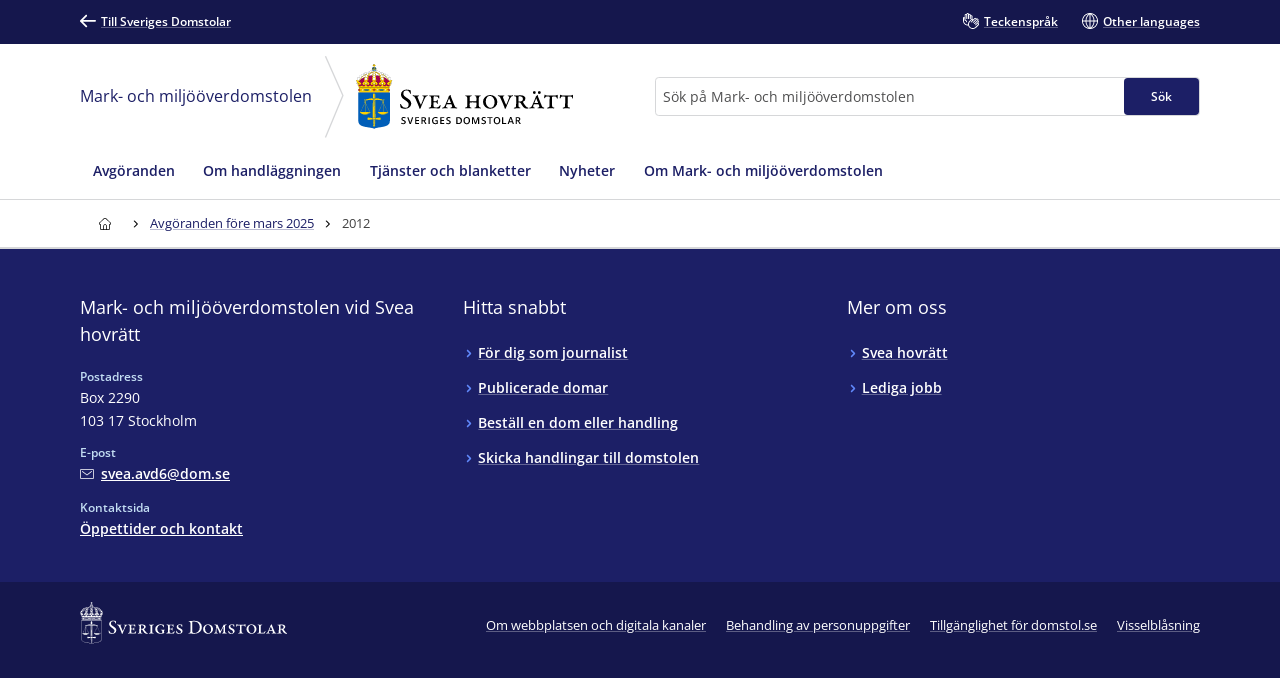

--- FILE ---
content_type: text/html; charset=utf-8
request_url: https://www.domstol.se/mark--och-miljooverdomstolen/mark--och-miljooverdomstolens-avgoranden/2012/
body_size: 18369
content:


<!DOCTYPE html>
<html lang="sv" prefix="og: http://ogp.me/ns#" data-edit-mode="False" class="is--local">
<head>
    <meta charset="utf-8" />
    <meta http-equiv="X-UA-Compatible" content="IE=edge" />

    <title>2012 - Mark- och milj&#xF6;&#xF6;verdomstolen vid Svea hovr&#xE4;tt</title>

<meta property="og:title" content="2012" />
<meta property="og:type" content="website" />
<meta property="og:url" content="https://www.domstol.se/mark--och-miljooverdomstolen/mark--och-miljooverdomstolens-avgoranden/2012/" />
<meta property="og:site_name" content="Mark- och milj&#xF6;&#xF6;verdomstolen vid Svea hovr&#xE4;tt" />
<meta property="og:image" content="/publishedmedia/ef5mnnmar19xve6h62f7/_MGL0617-1.jpg" />    <link rel="apple-touch-icon" sizes="180x180" href="/apple-touch-icon.png">
<link rel="icon" type="image/png" sizes="32x32" href="/favicon-32x32.png">
<link rel="icon" type="image/png" sizes="16x16" href="/favicon-16x16.png">
<link rel="manifest" href="/site.webmanifest">
<link rel="mask-icon" href="/safari-pinned-tab.svg" color="#5bbad5">
<meta name="msapplication-TileColor" content="#1c1f66">
<meta name="msapplication-config" content="/Assets/Images/Favicons/browserconfig.xml">
    <meta name="theme-color" content="#15174d">
    <meta name="viewport" content="width=device-width, initial-scale=1, shrink-to-fit=no">
        <meta name="robots" content="noindex,nofollow">
        <meta name="pageID" content="67850">
<link href="https://www.domstol.se/mark--och-miljooverdomstolen/mark--och-miljooverdomstolens-avgoranden/2012/" rel="canonical" />    <link rel="stylesheet" href="/Static/main.bundle.css?v=u_EF6C2uJmgvveIMGmDRuYWhN4RMpeFJeJQELeNYoZE" type="text/css" />
<link rel="stylesheet" href="/Static/components.bundle.css?v=JxQxmoL4y7umhy02d4dZ8ZsQ0KLKMYn4vVzOneJt42Y" type="text/css" />

    


     <script>
        var _mtm = window._mtm = window._mtm || [];
        _mtm.push({ 'mtm.startTime': (new Date().getTime()), 'event': 'mtm.Start' });
        var d = document, g = d.createElement('script'), s = d.getElementsByTagName('script')[0];
        g.type = 'text/javascript'; g.async = true; g.src = 'https://analytics.domstol.se/js/container_sugCDlVS.js'; s.parentNode.insertBefore(g, s);
     </script>



    
    

</head>
<body data-wai="RurRZ2JqmGy">
    
    
<div id="react_eb68e7eefa7247f7b687e0d1aca7c8d0"><link rel="preload" as="image" href="/publishedmedia/0fiphxjh4bk5x2asa2ra/Hr_Svea_Logo.svg" fetchPriority="high"/><meta property="position" content="0"/><meta property="position" content="1"/><header class="header is-white-bg header--local"><ul><li><a id="skip-link-innehall" class="link navlink-dialog is-white is-primary-bg" href="#Innehåll"><span class="link__label">Innehåll</span></a></li><li><a id="skip-link-navigation" class="link navlink-dialog is-white is-primary-bg" href="#Navigation"><span class="link__label">Navigation</span></a></li><li><a id="skip-link-sokfaltet" class="link navlink-dialog is-white is-primary-bg" href="#Sök"><span class="link__label">Sökfältet</span></a></li></ul><div class="header__desktop"><aside data-testid="TopNav" class="top-nav--local" aria-label="Språkalternativ"><div class="container u-overflow-visible top-nav__container"><div class="top-nav__wrapper top-nav__wrapper--local"><div class="navbar"><a class="link top-nav__link is-white" href="/" data-testid="Link"><span class="link__label"><span class="icon__wrapper link-block__title-icon-toplinkicon is-white-fill rotate-svg" style="height:16px;width:16px" data-testid="Icon" aria-hidden="true"><svg xmlns="http://www.w3.org/2000/svg" fill="currentColor" viewBox="0 0 19 15" width="1em" height="1em"><path d="m15.301 8.715-4.44 4.488c-.423.407-.423 1.06-.025 1.492.41.407 1.062.407 1.46 0l6.396-6.449c.41-.432.41-1.11 0-1.504L12.297.292a1.026 1.026 0 0 0-1.46.026 1.043 1.043 0 0 0 .024 1.48l4.839 4.87H1.014A1.02 1.02 0 0 0 0 7.69c0 .555.459 1.024 1.014 1.024z"></path></svg></span>Till Sveriges Domstolar</span></a></div><ul class="nav"><li class="top-nav__item nav__item" data-testid="OtherLanguages"><a class="link top-nav__link is-white" href="/mark--och-miljooverdomstolen/teckensprak/" data-testid="Link"><span class="link__label"><span class="icon__wrapper link-block__title-icon-toplinkicon is-white-fill" style="height:16px;width:16px" data-testid="Icon" aria-hidden="true"><svg xmlns="http://www.w3.org/2000/svg" xml:space="preserve" viewBox="0 0 107.7 108" width="1em" height="1em"><path d="M105.1 69.3c-.7-.7-1.5-1.3-2.4-1.7l2.1-2.1c1.7-1.7 2.6-3.9 2.6-6.3s-.9-4.6-2.6-6.3c-.7-.7-1.5-1.3-2.4-1.7 2.7-3.5 2.5-8.5-.7-11.7-1.7-1.7-3.9-2.6-6.3-2.6-1.5 0-3 .4-4.3 1.1q-.6-1.5-1.8-2.7c-3.5-3.5-9.1-3.5-12.6 0l-9.8 9.8q-.6-3.45-3-6.3V23.6c0-4.9-4-8.9-8.9-8.9-1 0-2 .2-2.9.5v-.4c0-4.9-4-8.9-8.9-8.9-1.2 0-2.2.2-3.2.6C39 2.8 35.5 0 31.5 0S24 2.7 23 6.5c-1-.4-2.1-.6-3.2-.6-4.9 0-8.9 4-8.9 8.9v15.3c-2.2-1.5-4.9-2.4-7.8-2.4-1.7 0-3 1.3-3 3v22.1c0 10.8 5.6 20.8 15.1 26.7.8.5 1.7 1 2.6 1.5 4.6 2.3 9.9 3.5 15.5 3.5H35c1.4 5.3 4.2 10.3 8.3 14.3 6.2 6.2 14.4 9.3 22.6 9.3 8.1 0 16.1-3 22.3-9.1l.1-.1.1-.1.1-.1 16.8-16.8c1.7-1.7 2.6-3.9 2.6-6.3s-1.1-4.6-2.8-6.3m-71.9 9.1c-4.6 0-9.1-1-12.8-2.9l-2.1-1.2C10.5 69.5 6 61.6 6 52.7V34.3c2.8 1.2 4.8 4 4.8 7.2v7.9c0 1.7 1.3 3 3 3 4.3 0 7.8 3.5 7.8 7.8 0 1.7 1.3 3 3 3s3-1.3 3-3c0-6.6-4.6-12.1-10.8-13.4v-32c0-1.6 1.3-2.9 2.9-2.9s2.9 1.3 2.9 2.9v23.5c0 1.7 1.3 3 3 3s3-1.3 3-3V8.9c0-1.6 1.3-2.9 2.9-2.9s2.9 1.3 2.9 2.9v29.4c0 1.7 1.3 3 3 3s3-1.3 3-3V14.8c0-1.6 1.3-2.9 2.9-2.9s2.9 1.3 2.9 2.9v23.5c0 1.7 1.3 3 3 3s3-1.3 3-3V23.6c0-1.6 1.3-2.9 2.9-2.9S58 22 58 23.6v15.3L43.1 53.6c-6 6-9.3 14-9.3 22.5 0 .8 0 1.5.1 2.3zm67.6-.8-17 17c-10.1 10-26.4 9.9-36.5-.1-4.9-4.9-7.6-11.4-7.6-18.3s2.7-13.4 7.6-18.3l13-13c1.1 2.8.6 6.1-1.6 8.4l-4.1 4.1-1.5 1.5c-1.2 1.2-1.2 3.1 0 4.2 1.2 1.2 3.1 1.2 4.2 0l5.5-5.5.1-.1 17.8-17.8c1.1-1.1 2.9-1.1 4.1 0 .5.5.8 1.3.8 2 0 .8-.3 1.5-.8 2L67 61.5c-.6.6-.9 1.4-.9 2.1s.3 1.5.9 2.1c1.2 1.2 3.1 1.2 4.2 0l17.9-17.9 4.1-4.1c1.1-1.1 3-1.1 4.1 0 .5.5.8 1.3.8 2 0 .8-.3 1.5-.8 2l-5.1 5.1-16.9 17c-.6.6-.9 1.4-.9 2.1s.3 1.5.9 2.1c1.2 1.2 3.1 1.2 4.2 0l16.9-16.9c1.1-1.1 3-1.1 4.1 0 .5.5.8 1.3.8 2s-.3 1.5-.8 2L83.1 78.7c-1.2 1.2-1.2 3.1 0 4.2 1.2 1.2 3.1 1.2 4.2 0l9.4-9.4c1.1-1.1 3-1.1 4.1 0 .5.5.8 1.3.8 2s-.2 1.5-.8 2.1"></path></svg></span>Teckenspråk</span></a></li><li class="top-nav__item nav__item" data-testid="OtherLanguages"><a class="link top-nav__link is-white" href="/mark--och-miljooverdomstolen/other-languages/" data-testid="Link" lang="en"><span class="link__label"><span class="icon__wrapper link-block__title-icon-toplinkicon is-white-fill" style="height:16px;width:16px" data-testid="Icon" aria-hidden="true"><svg xmlns="http://www.w3.org/2000/svg" xml:space="preserve" viewBox="0 0 108 108" width="1em" height="1em"><path d="M108 54c0-29.8-24.2-54-54-54S0 24.2 0 54s24.2 54 54 54 54-24.2 54-54m-6.1-3H84.4c-.9-22-12-36.3-20.2-43.9 20.7 4.5 36.4 22.3 37.7 43.9M51 8.8V51H29.6C30.7 28 43.9 14.5 51 8.8M51 57v42.2C43.9 93.5 30.7 80 29.6 57zm6 42.2V57h21.4C77.3 80 64.1 93.5 57 99.2M57 51V8.8C64.1 14.5 77.3 28 78.4 51zM43.8 7.1C35.6 14.7 24.5 29 23.6 51H6.1c1.3-21.6 17-39.4 37.7-43.9M6.1 57h17.5c.9 22 12 36.3 20.2 43.9C23.1 96.4 7.4 78.6 6.1 57m58.1 43.9C72.4 93.3 83.5 79 84.4 57h17.5c-1.3 21.6-17 39.4-37.7 43.9"></path></svg></span>Other languages</span></a></li></ul></div></div></aside><div data-testid="MidNav" class="mid-nav--local"><div class="container u-overflow-visible"><div class="mid-nav__wrapper"><div class="mid-nav__logo-wrapper u-mr-auto"><a href="/mark--och-miljooverdomstolen/" class="mid-nav__name" title="Till startsidan för Mark- och miljööverdomstolen"><span>Mark- och miljööverdomstolen</span></a><div class="mid-nav__arrow"><svg width="20" height="83" viewBox="0 0 15 62" fill="none" xmlns="http://www.w3.org/2000/svg"><path d="M1.08998 -5.71742e-07L14.1699 29.5631L1.08998 61"></path></svg></div><div class="mid-nav__logo"><div class="logo" data-testid="Logo"><img class="logo__img rs_skip" loading="eager" width="198" height="59" src="/publishedmedia/0fiphxjh4bk5x2asa2ra/Hr_Svea_Logo.svg" alt="Svea hovrätt" fetchPriority="high"/></div></div></div><div class="mid-nav__search-wrapper"><form class="search search--mainSearch" role="search"><label class="u-sr-only" for="Sök">Sök</label><input id="Sök" type="search" class="search__input " placeholder="Sök på Mark- och miljööverdomstolen" data-testid="SearchBoxDesktop" value=""/><button class="button search__button button--primary" data-testid="SearchButtonDesktop" type="submit"><span class="button__title">Sök </span></button></form></div></div></div></div><nav data-testid="MainNav" id="Navigation" class="main-nav--local" aria-label="Huvudmeny"><div class="container"><div class="main-nav__wrapper"><div class="main-nav__menu"><ul class="main-nav__list"><li class="main-nav__item"><a class="main-nav__link " href="/mark--och-miljooverdomstolen/avgoranden/"><span>Avgöranden</span></a></li><li class="main-nav__item"><a class="main-nav__link " href="/mark--och-miljooverdomstolen/om-handlaggningen/"><span>Om handläggningen</span></a></li><li class="main-nav__item"><a class="main-nav__link " href="/mark--och-miljooverdomstolen/tjanster-och-blanketter/"><span>Tjänster och blanketter</span></a></li><li class="main-nav__item"><a class="main-nav__link " href="/mark--och-miljooverdomstolen/nyheter/"><span>Nyheter</span></a></li><li class="main-nav__item"><a class="main-nav__link " href="/mark--och-miljooverdomstolen/om-mark--och-miljooverdomstolen2/"><span>Om Mark- och miljööverdomstolen</span></a></li></ul></div></div></div></nav></div><div class="header__mobile--local"><div class="header__mobile-menu--local"><div id="set-height" style="max-height:none;transition:max-height 0.25s ease-in-out 0s;padding:0px 0px 2px"><div class="mobile-nav " data-testid="MobileNav"><button class="button mobile-nav__button is-white-bg" data-testid="MobileSearchButton" aria-label="Expandera Sök" title="Sök"><span class="button__content"><span class="button__icon u-mr-tiny"><span class="icon__wrapper" style="height:17px;width:17px" data-testid="Icon" aria-hidden="true"><svg xmlns="http://www.w3.org/2000/svg" xml:space="preserve" viewBox="0 0 108 108" width="1em" height="1em"><path d="M104.8 89.2 71.5 55.9C74.4 50.6 76 44.5 76 38 76 17 59 0 38 0S0 17 0 38s17 38 38 38c6.5 0 12.6-1.6 17.9-4.5l33.3 33.3c2.1 2.1 5 3.2 7.8 3.2s5.6-1.1 7.8-3.2c4.3-4.3 4.3-11.3 0-15.6M6 38C6 20.4 20.4 6 38 6s32 14.4 32 32-14.4 32-32 32S6 55.6 6 38m94.5 62.5c-1.9 2-5.1 1.9-7.1 0L61.1 68.2c2.7-2 5-4.4 7.1-7.1l32.4 32.4c.9.9 1.5 2.2 1.5 3.5s-.6 2.6-1.6 3.5"></path></svg></span></span> <span class="button__title--arrow-down">Sök</span></span></button><button class="button mobile-nav__button is-white-bg" data-testid="MobileMenuButton" aria-label="Minimera Meny" title="Meny"><span class="button__content"><span class="button__icon u-mr-tiny"><span class="icon__wrapper" style="height:17px;width:17px" data-testid="Icon" aria-hidden="true"><svg xmlns="http://www.w3.org/2000/svg" xml:space="preserve" viewBox="0 0 108 80" width="1em" height="1em"><path d="M3 6h102c1.7 0 3-1.3 3-3s-1.3-3-3-3H3C1.3 0 0 1.3 0 3s1.3 3 3 3M105 74H3c-1.7 0-3 1.3-3 3s1.3 3 3 3h102c1.7 0 3-1.3 3-3s-1.3-3-3-3M105 37H3c-1.7 0-3 1.3-3 3s1.3 3 3 3h102c1.7 0 3-1.3 3-3s-1.3-3-3-3"></path></svg></span></span> <span class="button__title--arrow-down">Meny</span></span></button></div><div class="main-nav__search main-nav__search--closed is-lightgrey-bg"></div><nav aria-label="Mobilmeny" class="mobile-nav__menu "><a title="Hem" class="main-nav__link " href="/mark--och-miljooverdomstolen/"><span>Hem</span></a><a class="main-nav__link " href="/mark--och-miljooverdomstolen/avgoranden/"><span>Avgöranden</span></a><a class="main-nav__link " href="/mark--och-miljooverdomstolen/om-handlaggningen/"><span>Om handläggningen</span></a><a class="main-nav__link " href="/mark--och-miljooverdomstolen/tjanster-och-blanketter/"><span>Tjänster och blanketter</span></a><a class="main-nav__link " href="/mark--och-miljooverdomstolen/nyheter/"><span>Nyheter</span></a><a class="main-nav__link " href="/mark--och-miljooverdomstolen/om-mark--och-miljooverdomstolen2/"><span>Om Mark- och miljööverdomstolen</span></a></nav></div></div></div></header></div><div id="react_bcaf8b8e38124352ac734111c2eb6d35"><div class="breadcrumbs breadcrumbs--local"><div class="container"><nav aria-label="Brödsmulor" class="breadcrumbs__nav u-auto-right" data-testid="Breadcrumbs"><ol class="breadcrumbs__list" data-testid="BreadcrumbsList"><li class="breadcrumbs__level" data-testid="BreadcrumbsListItem"><a class="breadcrumbs__link" data-testid="BreadcrumbsHomeLink" aria-label="Till startsidan för Svea hovrätt" title="Till startsidan för Svea hovrätt" href="/mark--och-miljooverdomstolen/"><span class="icon__wrapper breadcrumbs__homeicon is-navy-fill" style="height:12px;width:14px" data-testid="Icon" aria-hidden="true"><svg xmlns="http://www.w3.org/2000/svg" xml:space="preserve" viewBox="0 0 108 108" width="1em" height="1em"><path d="M107.1 44 67.8 5.7C64.1 2 59.2 0 54 0S43.9 2 40.2 5.7L.9 44q-.9.9-.9 2.1V56c0 1.7 1.3 3 3 3h7v40.1c0 4.9 4 8.9 8.9 8.9h70.2c4.9 0 8.9-4 8.9-8.9V59h7c1.7 0 3-1.3 3-3v-9.8c0-.9-.3-1.6-.9-2.2M64 102H45V72.2c0-5.4 4.2-9.9 9.3-9.9 2.5 0 5 .9 6.8 2.7s2.8 4.2 2.8 6.8V102zm38-49h-7c-1.7 0-3 1.3-3 3v43.1c0 1.6-1.3 2.9-2.9 2.9H70V71.8c0-4.2-1.6-8.1-4.6-11s-7-4.5-11.1-4.5c-8.5.1-15.3 7.3-15.3 15.9V102H18.9c-1.6 0-2.9-1.3-2.9-2.9V56c0-1.7-1.3-3-3-3H6v-5.6L44.4 10c2.6-2.6 6-4 9.6-4s7 1.4 9.6 4L102 47.4z"></path></svg></span></a><div class="breadcrumbs__caret"><span class="icon__wrapper is-navy-fill" style="height:14px;width:14px" data-testid="Icon" aria-hidden="true"><svg xmlns="http://www.w3.org/2000/svg" width="1em" height="1em" viewBox="0 0 5 16"><path d="M.168 11.045a.55.55 0 0 0 0 .793.546.546 0 0 0 .778 0l3.501-3.454a.55.55 0 0 0 0-.793L.946 4.16c-.209-.224-.561-.208-.778.008a.55.55 0 0 0 0 .794l3.085 3.029z"></path></svg></span></div></li><li class="breadcrumbs__level" data-testid="BreadcrumbsListItem"><a class="breadcrumbs__link is-navy" href="/mark--och-miljooverdomstolen/mark--och-miljooverdomstolens-avgoranden/" title="Avgöranden före mars 2025"><span>Avgöranden före mars 2025</span></a><div class="breadcrumbs__caret"><span class="icon__wrapper is-navy-fill" style="height:14px;width:14px" data-testid="Icon" aria-hidden="true"><svg xmlns="http://www.w3.org/2000/svg" width="1em" height="1em" viewBox="0 0 5 16"><path d="M.168 11.045a.55.55 0 0 0 0 .793.546.546 0 0 0 .778 0l3.501-3.454a.55.55 0 0 0 0-.793L.946 4.16c-.209-.224-.561-.208-.778.008a.55.55 0 0 0 0 .794l3.085 3.029z"></path></svg></span></div></li><li class="breadcrumbs__level" data-testid="BreadcrumbsListItem"><span class="breadcrumbs__level--current is-navy" data-testid="BreadcrumbsCurrent" aria-current="page" title="2012">2012</span></li></ol></nav></div></div></div>    <main class="theme--Standard">
        <div id="react_3253513736c941ed8b77882723096f9f"><div class=" container--fluid u-overflow-visible" data-testid="SidepanelPage"><article class="container__content--header u-mt-large u-mb-medium" id="article"><div class="page-header" id="Innehåll"><div class="page-header__title-wrapper"><h1 class="page-header__title u-huge " data-testid="Title">2012</h1><a class="link u-pl-small hide--medium-up" href="#FeedAnchor" title="Prenumerera med RSS"><span class="icon__wrapper u-inline feedlink u-mr-tiny" style="height:17px;width:17px" data-testid="Icon" aria-hidden="true"><svg xmlns="http://www.w3.org/2000/svg" xml:space="preserve" viewBox="0 0 108 108" width="1em" height="1em"><path d="M16 76C7.2 76 0 83.2 0 92s7.2 16 16 16 16-7.2 16-16-7.2-16-16-16m0 26c-5.5 0-10-4.5-10-10s4.5-10 10-10 10 4.5 10 10-4.5 10-10 10M16 51h-3c-1.7 0-3 1.3-3 3s1.3 3 3 3h3c19.3 0 35 15.7 35 35v3c0 1.7 1.3 3 3 3s3-1.3 3-3v-3c0-22.6-18.4-41-41-41M108 92c0-50.7-41.3-92-92-92h-3c-1.7 0-3 1.3-3 3s1.3 3 3 3h1c48.5 0 88 39.5 88 88v1c0 1.7 1.3 3 3 3s3-1.3 3-3v-3"></path><path d="M16 25h-3c-1.7 0-3 1.3-3 3s1.3 3 3 3h3c33.6 0 61 27.4 61 61v3c0 1.7 1.3 3 3 3s3-1.3 3-3v-3c0-36.9-30.1-67-67-67"></path></svg></span></a></div></div></article><div class="container__content u-page-content" id="Innehåll"><div style="position:relative" class="search-page-content u-page-content is-white-bg u-mb-humongous" data-testid="SearchResultContainer"><div class="loader"><div class="loader--primary"></div><span class="loader__text is-primary">Laddar...</span></div></div><div class="article__additional-content"><span id="FeedAnchor" class="u-invisible-anchor--top"></span><div class="card is-lightgrey-bg info-card article__block hide--medium-up"><div class="card__inner"><div class="card__content"><div class="preheading"><span class="preheading__title is-nullColor">Prenumerera</span></div></div><div class="card__content info-card__content"><div class="u-flex u-flex-col u-gap-4"><div class="feedlink-display-block"><span class="icon__wrapper u-inline feedlink u-mr-tiny" style="height:12px;width:12px" data-testid="Icon" aria-hidden="true"><svg xmlns="http://www.w3.org/2000/svg" xml:space="preserve" viewBox="0 0 108 108" width="1em" height="1em"><path d="M16 76C7.2 76 0 83.2 0 92s7.2 16 16 16 16-7.2 16-16-7.2-16-16-16m0 26c-5.5 0-10-4.5-10-10s4.5-10 10-10 10 4.5 10 10-4.5 10-10 10M16 51h-3c-1.7 0-3 1.3-3 3s1.3 3 3 3h3c19.3 0 35 15.7 35 35v3c0 1.7 1.3 3 3 3s3-1.3 3-3v-3c0-22.6-18.4-41-41-41M108 92c0-50.7-41.3-92-92-92h-3c-1.7 0-3 1.3-3 3s1.3 3 3 3h1c48.5 0 88 39.5 88 88v1c0 1.7 1.3 3 3 3s3-1.3 3-3v-3"></path><path d="M16 25h-3c-1.7 0-3 1.3-3 3s1.3 3 3 3h3c33.6 0 61 27.4 61 61v3c0 1.7 1.3 3 3 3s3-1.3 3-3v-3c0-36.9-30.1-67-67-67"></path></svg></span><a class="link feedlink" href="/feed/20928?searchPageId=15972&amp;scope=decision" data-testid="Link"><span class="link__label">Aktuell filtrering med RSS</span></a></div><div class="feedlink-display-block"><span class="icon__wrapper u-inline feedlink u-mr-tiny" style="height:12px;width:12px" data-testid="Icon" aria-hidden="true"><svg xmlns="http://www.w3.org/2000/svg" xml:space="preserve" viewBox="0 0 108 108" width="1em" height="1em"><path d="M16 76C7.2 76 0 83.2 0 92s7.2 16 16 16 16-7.2 16-16-7.2-16-16-16m0 26c-5.5 0-10-4.5-10-10s4.5-10 10-10 10 4.5 10 10-4.5 10-10 10M16 51h-3c-1.7 0-3 1.3-3 3s1.3 3 3 3h3c19.3 0 35 15.7 35 35v3c0 1.7 1.3 3 3 3s3-1.3 3-3v-3c0-22.6-18.4-41-41-41M108 92c0-50.7-41.3-92-92-92h-3c-1.7 0-3 1.3-3 3s1.3 3 3 3h1c48.5 0 88 39.5 88 88v1c0 1.7 1.3 3 3 3s3-1.3 3-3v-3"></path><path d="M16 25h-3c-1.7 0-3 1.3-3 3s1.3 3 3 3h3c33.6 0 61 27.4 61 61v3c0 1.7 1.3 3 3 3s3-1.3 3-3v-3c0-36.9-30.1-67-67-67"></path></svg></span><a class="link feedlink" href="/feed/20928?searchPageId=15972&amp;scope=decision" data-testid="Link"><span class="link__label">Alla sidor med RSS</span></a></div><a class="link u-mt-tiny" href="/mark--och-miljooverdomstolen/om-webbplatsen-och-digitala-kanaler/sa-anvander-du-webbplatsen/" data-testid="Link"><span class="link__label">Så prenumererar du</span></a></div></div></div></div></div></div><div class="grid__item u-px-none u-mb-none container__sidebar"><div class="u-mb-none u-pl-none"><div class="sidepanel" data-testid="SidePanel"><section class="sidepanel-section"><div class="sidepanel-section__inner"><form class="search search" role="search"><label class="u-sr-only" for="ScopedSearchBox">Sök</label><input id="ScopedSearchBox" type="search" class="search__input " placeholder="Sök inom &quot;2012&quot;" data-testid="SearchBox" value=""/><button class="button search__button " data-testid="SearchButton" type="submit"><span class="button__title">Sök </span></button></form></div></section><section class="sidepanel-section filter" aria-labelledby="filter"><div class="sidepanel-section__inner"><h2 class="sidepanel-section__title u-heading--small hide-in-mobile" id="filter">Filtrering</h2><div data-testid="ExpandableBlock" class="expandable-card expandable-block article__block expandable-block--closed u-my-none expand-on--large"><div class="show-more__title__block" data-testid="HeadingSelector"><button id="button-filter" type="button" data-testid="ShowMoreButton" class="button--link show-more__head null" aria-controls="content-filter" aria-expanded="false"><div class="button__content"><div class="show-more__indent"><div class="show-more__icon"><span class="icon__wrapper" style="height:16px;width:16px" data-testid="Icon" aria-hidden="true"><svg xmlns="http://www.w3.org/2000/svg" viewBox="0 0 20 20" width="1em" height="1em"><path d="M17 10a1 1 0 0 1-1 1h-5v5a1 1 0 1 1-2 0v-5H4a1 1 0 1 1 0-2h5V4a1 1 0 1 1 2 0v5h5a1 1 0 0 1 1 1"></path></svg></span></div></div><span class="u-sr-only">Visa mer</span><span class="show-more__title-area">Filtrering</span></div></button></div><div class="expandable-block__wrapper"><div id="content-filter" data-testid="ExpandableBlockContent" class="expandable-block__inner" aria-hidden="true" aria-labelledby="button-filter"><div class="expandable-block__content"><div class="filterdropdown" data-testid="FilterDropdown"><div class="dropdown"><div id="AvgörandetypFilter_dropdown" class="dropdown__multi react-dropdown-tree-select"><div class="dropdown"><a class="dropdown-trigger arrow bottom" id="AvgörandetypFilter_dropdown_trigger" role="button" tabindex="0" aria-haspopup="tree" aria-expanded="false" aria-label="Avgörandetyp"><ul class="tag-list"><li class="tag-item"><input type="text" class="search" placeholder="Avgörandetyp" aria-autocomplete="list" aria-label="Avgörandetyp"/></li></ul></a></div></div></div></div><div class="filterdropdown" data-testid="FilterDropdown"><div class="dropdown"><div id="Europarättsliga avgörandenFilter_dropdown" class="dropdown__multi react-dropdown-tree-select"><div class="dropdown"><a class="dropdown-trigger arrow bottom" id="Europarättsliga avgörandenFilter_dropdown_trigger" role="button" tabindex="0" aria-haspopup="tree" aria-expanded="false" aria-label="Europarättsliga avgöranden"><ul class="tag-list"><li class="tag-item"><input type="text" class="search" placeholder="Europarättsliga avgöranden" aria-autocomplete="list" aria-label="Europarättsliga avgöranden"/></li></ul></a></div></div></div></div><div class="filterdropdown" data-testid="FilterDropdown"><div class="dropdown"><div id="ÅrFilter_dropdown" class="dropdown__multi react-dropdown-tree-select"><div class="dropdown"><a class="dropdown-trigger arrow bottom" id="ÅrFilter_dropdown_trigger" role="button" tabindex="0" aria-haspopup="tree" aria-expanded="false" aria-label="År"><ul class="tag-list"><li class="tag-item"><input type="text" class="search" placeholder="År" aria-autocomplete="list" aria-label="År"/></li></ul></a></div></div></div></div><div class="filterdropdown" data-testid="FilterDropdown"><div class="dropdown"><div id="ReferatdomFilter_dropdown" class="dropdown__multi react-dropdown-tree-select"><div class="dropdown"><a class="dropdown-trigger arrow bottom" id="ReferatdomFilter_dropdown_trigger" role="button" tabindex="0" aria-haspopup="tree" aria-expanded="false" aria-label="Referatdom"><ul class="tag-list"><li class="tag-item"><input type="text" class="search" placeholder="Referatdom" aria-autocomplete="list" aria-label="Referatdom"/></li></ul></a></div></div></div></div><div class="u-mt-large--medium"><h3 id="dp_title" class="is-grey u-mb-small u-text--small">Datum</h3><div class="date-picker-group"><div id="dp_group_from" class="date-picker" data-testid="DatePicker"><div class="flatpickr"><input class="date-picker__input" type="text" placeholder="Från" aria-labelledby="dp_title dp_group_from" data-input="true"/><span class="button date-picker__clear-button" data-clear="true"><span class="icon__wrapper search-tag__icon" style="height:17px;width:17px" data-testid="Icon" aria-hidden="true"><svg xmlns="http://www.w3.org/2000/svg" viewBox="0 0 20 20" width="1em" height="1em"><path d="M17 10a1 1 0 0 1-1 1h-5v5a1 1 0 1 1-2 0v-5H4a1 1 0 1 1 0-2h5V4a1 1 0 1 1 2 0v5h5a1 1 0 0 1 1 1"></path></svg></span></span></div></div><div id="dp_group_to" class="date-picker"><div class="flatpickr"><input class="date-picker__input" type="text" placeholder="Till" aria-labelledby="dp_title dp_group_to" data-input="true"/><span class="button date-picker__clear-button" data-clear="true"><span class="icon__wrapper search-tag__icon" style="height:17px;width:17px" data-testid="Icon" aria-hidden="true"><svg xmlns="http://www.w3.org/2000/svg" viewBox="0 0 20 20" width="1em" height="1em"><path d="M17 10a1 1 0 0 1-1 1h-5v5a1 1 0 1 1-2 0v-5H4a1 1 0 1 1 0-2h5V4a1 1 0 1 1 2 0v5h5a1 1 0 0 1 1 1"></path></svg></span></span></div></div></div></div><div class="hide--medium-up u-mt-medium"><div class="dropdown sorter selections"><div id="sok_small_sort_dropdown" class="dropdown__single react-dropdown-tree-select"><div class="dropdown radio-select"><a class="dropdown-trigger arrow bottom" id="sok_small_sort_dropdown_trigger" role="button" tabindex="0" aria-haspopup="tree" aria-expanded="false" aria-label="Välj sorteringsordning..." aria-labelledby="sok_small_sort_dropdown_trigger sok_small_sort_dropdown-1_tag"><ul class="tag-list"><li class="tag-item"><span class="tag" id="sok_small_sort_dropdown-1_tag" aria-label="Senast först">Senast först<button id="sok_small_sort_dropdown-1_button" class="tag-remove" type="button" aria-label="Ta bort" aria-labelledby="sok_small_sort_dropdown-1_button sok_small_sort_dropdown-1_tag">x</button></span></li><li class="tag-item"><input type="text" class="search" placeholder="Välj..." aria-autocomplete="list" aria-label="Välj sorteringsordning..."/></li></ul></a></div></div></div></div></div></div></div></div></div></section><section class="sidepanel-section hide--small-down" aria-labelledby="sort-info"><div class="sidepanel-section__inner"><h2 class="sidepanel-section__title u-heading--small" id="sort-info">Ordning</h2><div class="dropdown sorter selections"><div id="sok_sort_dropdown" class="dropdown__single react-dropdown-tree-select"><div class="dropdown radio-select"><a class="dropdown-trigger arrow bottom" id="sok_sort_dropdown_trigger" role="button" tabindex="0" aria-haspopup="tree" aria-expanded="false" aria-label="Välj sorteringsordning..." aria-labelledby="sok_sort_dropdown_trigger sok_sort_dropdown-1_tag"><ul class="tag-list"><li class="tag-item"><span class="tag" id="sok_sort_dropdown-1_tag" aria-label="Senast först">Senast först<button id="sok_sort_dropdown-1_button" class="tag-remove" type="button" aria-label="Ta bort" aria-labelledby="sok_sort_dropdown-1_button sok_sort_dropdown-1_tag">x</button></span></li><li class="tag-item"><input type="text" class="search" placeholder="Välj..." aria-autocomplete="list" aria-label="Välj sorteringsordning..."/></li></ul></a></div></div></div></div></section><section class="sidepanel-section hide--small-down" aria-labelledby="rss-info"><div class="sidepanel-section__inner"><h2 class="sidepanel-section__title u-heading--small" id="rss-info">Prenumerera</h2><div class="u-flex u-flex-col u-gap-4"><div class="feedlink-display-block"><span class="icon__wrapper u-inline feedlink u-mr-tiny" style="height:12px;width:12px" data-testid="Icon" aria-hidden="true"><svg xmlns="http://www.w3.org/2000/svg" xml:space="preserve" viewBox="0 0 108 108" width="1em" height="1em"><path d="M16 76C7.2 76 0 83.2 0 92s7.2 16 16 16 16-7.2 16-16-7.2-16-16-16m0 26c-5.5 0-10-4.5-10-10s4.5-10 10-10 10 4.5 10 10-4.5 10-10 10M16 51h-3c-1.7 0-3 1.3-3 3s1.3 3 3 3h3c19.3 0 35 15.7 35 35v3c0 1.7 1.3 3 3 3s3-1.3 3-3v-3c0-22.6-18.4-41-41-41M108 92c0-50.7-41.3-92-92-92h-3c-1.7 0-3 1.3-3 3s1.3 3 3 3h1c48.5 0 88 39.5 88 88v1c0 1.7 1.3 3 3 3s3-1.3 3-3v-3"></path><path d="M16 25h-3c-1.7 0-3 1.3-3 3s1.3 3 3 3h3c33.6 0 61 27.4 61 61v3c0 1.7 1.3 3 3 3s3-1.3 3-3v-3c0-36.9-30.1-67-67-67"></path></svg></span><a class="link feedlink" href="/feed/20928?searchPageId=15972&amp;scope=decision" data-testid="Link"><span class="link__label">Aktuell filtrering med RSS</span></a></div><div class="feedlink-display-block"><span class="icon__wrapper u-inline feedlink u-mr-tiny" style="height:12px;width:12px" data-testid="Icon" aria-hidden="true"><svg xmlns="http://www.w3.org/2000/svg" xml:space="preserve" viewBox="0 0 108 108" width="1em" height="1em"><path d="M16 76C7.2 76 0 83.2 0 92s7.2 16 16 16 16-7.2 16-16-7.2-16-16-16m0 26c-5.5 0-10-4.5-10-10s4.5-10 10-10 10 4.5 10 10-4.5 10-10 10M16 51h-3c-1.7 0-3 1.3-3 3s1.3 3 3 3h3c19.3 0 35 15.7 35 35v3c0 1.7 1.3 3 3 3s3-1.3 3-3v-3c0-22.6-18.4-41-41-41M108 92c0-50.7-41.3-92-92-92h-3c-1.7 0-3 1.3-3 3s1.3 3 3 3h1c48.5 0 88 39.5 88 88v1c0 1.7 1.3 3 3 3s3-1.3 3-3v-3"></path><path d="M16 25h-3c-1.7 0-3 1.3-3 3s1.3 3 3 3h3c33.6 0 61 27.4 61 61v3c0 1.7 1.3 3 3 3s3-1.3 3-3v-3c0-36.9-30.1-67-67-67"></path></svg></span><a class="link feedlink" href="/feed/20928?searchPageId=15972&amp;scope=decision" data-testid="Link"><span class="link__label">Alla sidor med RSS</span></a></div><a class="link u-mt-tiny" href="/mark--och-miljooverdomstolen/om-webbplatsen-och-digitala-kanaler/sa-anvander-du-webbplatsen/" data-testid="Link"><span class="link__label">Så prenumererar du</span></a></div></div></section></div></div></div></div></div>
    </main>
<div id="react_bcc2b528dd314b768e768634c2e9330b"><footer id="footer" class="footer footer--local"><div class="container"><div class="grid u-pt-large u-pb-none"><div class="grid__item-4--medium grid__item-12--small"><div class="expandable-list__title"><h2 class="u-heading--small">Mark- och miljööverdomstolen vid Svea hovrätt</h2></div><div class="footer-contact"><div class="u-mb-small"><div class="preheading--small"><span class="preheading__title is-white">Postadress</span></div><span>Box 2290<br/>103 17 Stockholm</span></div><div class="u-mb-small"><div class="preheading--small"><span class="preheading__title is-white">E-post</span></div><a class="link person-information__link" href="mailto:svea.avd6@dom.se " aria-label="Mejla Mark- och miljööverdomstolen vid Svea hovrätt" data-testid="MailLink"><span class="link__label"><span class="icon__wrapper u-inline link__icon u-mr-tiny u-mb-mini" style="height:14px;width:14px" data-testid="Icon" aria-hidden="true"><svg xmlns="http://www.w3.org/2000/svg" xml:space="preserve" viewBox="0 0 108 75" width="1em" height="1em"><path d="M99 0H9C4 0 0 4 0 9v57c0 5 4 9 9 9h90c5 0 9-4 9-9V9c0-5-4-9-9-9m3 66c0 1.7-1.3 3-3 3H9c-1.7 0-3-1.3-3-3V9c0-1.7 1.3-3 3-3h90c1.7 0 3 1.3 3 3z"></path><path d="M87.2 15.6 54 41.2 19.8 15.6c-1.3-1-3.2-.7-4.2.6s-.7 3.2.6 4.2l36 27c.5.4 1.2.6 1.8.6s1.3-.2 1.8-.6l35-27c1.3-1 1.6-2.9.5-4.2-.9-1.3-2.8-1.6-4.1-.6"></path></svg></span>svea.avd6@dom.se </span></a></div><div class="u-mb-small"><div class="preheading--small"><span class="preheading__title is-white">Kontaktsida</span></div><a class="link" href="/mark--och-miljooverdomstolen/oppettider-och-kontakt/" data-testid="Link"><span class="link__label">Öppettider och kontakt</span></a></div></div></div><div class="grid__item-4--medium grid__item-12--small"><div class="expandable-list" data-testid="ExpandableList"><div class="expandable-list__title"><h2 class="is-null u-heading--small">Hitta snabbt</h2></div><div class="expandable-list__section"><ul class="expandable-list__list"><li class="expandable-list__item u-linklist__item"><a class="link is-white expandable-list__link is-null" href="/mark--och-miljooverdomstolen/om-sveriges-domstolar/for-dig-som-journalist/" data-testid="Link"><span class="link__label">För dig som journalist</span></a></li><li class="expandable-list__item u-linklist__item"><a class="link is-white expandable-list__link is-null" href="/mark--och-miljooverdomstolen/domar-och-beslut/publicerade-domar-och-avgoranden/" data-testid="Link"><span class="link__label">Publicerade domar</span></a></li><li class="expandable-list__item u-linklist__item"><a class="link is-white expandable-list__link is-null" href="/mark--och-miljooverdomstolen/domar-och-beslut/bestall-domar-beslut-eller-handlingar/" data-testid="Link"><span class="link__label">Beställ en dom eller handling</span></a></li><li class="expandable-list__item u-linklist__item"><a class="link is-white expandable-list__link is-null" href="/mark--och-miljooverdomstolen/tjanster-och-blanketter/" data-testid="Link"><span class="link__label">Skicka handlingar till domstolen</span></a></li></ul></div></div></div><div class="grid__item-4--medium grid__item-12--small"><div class="expandable-list" data-testid="ExpandableList"><div class="expandable-list__title"><h2 class="is-null u-heading--small">Mer om oss</h2></div><div class="expandable-list__section"><ul class="expandable-list__list"><li class="expandable-list__item u-linklist__item"><a class="link is-white expandable-list__link is-null" href="/svea-hovratt/" data-testid="Link"><span class="link__label">Svea hovrätt</span></a></li><li class="expandable-list__item u-linklist__item"><a class="link is-white expandable-list__link is-null" href="/mark--och-miljooverdomstolen/jobba-hos-oss/lediga-jobb/" data-testid="Link"><span class="link__label">Lediga jobb</span></a></li></ul></div></div></div></div></div><div class="u-py-medium subfooter"><div class="container footer-bottom footer-bottom--local"><div class="footer-bottom__logo"><div class="logo" data-testid="Logo"><img class="logo__img rs_skip" loading="lazy" width="337" height="68" src="/assets/images/logos/logo-white.svg" alt="Sveriges Domstolar"/></div></div><ul><li><a class="link is-white" href="/mark--och-miljooverdomstolen/om-webbplatsen-och-digitala-kanaler/" data-testid="Link"><span class="link__label">Om webbplatsen och digitala kanaler</span></a></li><li><a class="link is-white" href="/mark--och-miljooverdomstolen/behandling-av-personuppgifter/" data-testid="Link"><span class="link__label">Behandling av personuppgifter</span></a></li><li><a class="link is-white" href="/mark--och-miljooverdomstolen/om-webbplatsen-och-digitala-kanaler/tillganglighet-for-domstol-se/" data-testid="Link"><span class="link__label">Tillgänglighet för domstol.se</span></a></li><li><a class="link is-white" href="/mark--och-miljooverdomstolen/visselblasning/" data-testid="Link"><span class="link__label">Visselblåsning</span></a></li></ul></div></div></footer></div>    <div id="react_6855f49a12e2465b91b108c4acc97371"></div>
    <div id="react_4446cb29d27c4045b58d506ed09bc2fb"></div>
    
<script>window.pageSettings = {"siteLanguage":"sv","theme":"standard","isLocal":true,"pageLanguage":"sv","sentry":null};</script>
<script>var resources = { sv : {
  "translation": {
    "address": {
      "epost": "E-post",
      "postnummer": "postnummer",
      "sokPaPostnummer": "Sök på postnummer",
      "presskontaktTelefon": "Presskontakt telefon",
      "webbplats": "Webbplats",
      "mejla": "Mejla",
      "vilkenDomstolTillhorJag": "Vilken domstol tillhör jag?",
      "presskontaktEpost": "Presskontakt E-post",
      "besoksadress": "Besöksadress",
      "postadress": "Postadress",
      "telefon": "Telefon",
      "ring": "Ring"
    },
    "search": {
      "sokPaGavTraff": "Din {{sokTyp}} på {{sokString}} gav {{x}} träff.",
      "storkundsPostnummerBrodtext": "<p>Postnumret du sökte på är ett storkundspostnummer och kan därför inte användas för att hitta rätt domstol.\r\nStorkundspostnummer är inte kopplade till en geografisk plats, utan till en specifik mottagare, till exempel ett företag, en myndighet eller en organisation som får stora mängder post.</p>\r\n<a class=\"link\" href=\"/funktioner/storkundspostnummer/\">Läs mer om storkundspostnummer</a>",
      "visaMindre": "Visa mindre",
      "sokningGavTraff_plural": "Din sökning gav {{x}} träffar.",
      "visaMer": "Visa mer",
      "allaX": "Visa {{x}} {{y}}",
      "sokInom": "Sök inom",
      "allaResultat": "Alla resultat",
      "storkundsPostnummerRubrik": "Ingen träff för det angivna postnumret",
      "rensaSokstrang": "Rensa söksträng",
      "visaSok": "visa sökfältet",
      "sokfaltet": "Sökfältet",
      "valjAdress": "Välj adress...",
      "valjDomstol": "Välj domstol...",
      "postnrsokning": "postnummersökning",
      "sok": "Sök",
      "resultatAv": "Resultat av ",
      "filtrering": "filtrering",
      "fran": "Från",
      "valjSortering": "Välj sorteringsordning...",
      "sokGavTraff": "Din sökning gav {{x}} träff.",
      "till": "Till",
      "sokPaDomstol": "Sök på {{searchOnPage}}",
      "datumTill": "Datum till",
      "visarXavYmedZ": "Visar {{x}} av {{y}} {{z}}",
      "sokning": "sökning",
      "visarXavY": "Visar {{x}} av totalt {{y}}",
      "datum": "Datum",
      "resultatFiltreringJob": "Resultat av filtrering visar {{x}} ledigt jobb av totalt {{y}}",
      "bestBet": "Rekommenderad länk",
      "valjAdressHjalp": "För att kunna svara på vilken domstol postnumret tillhör, var vänlig välj adress i listan.",
      "datumFran": "Datum från",
      "garEjAttVisa": "Just nu går detta inte att visa, försök igen senare.",
      "resultatFiltreringJob_plural": "Resultat av filtrering visar {{x}} lediga jobb av totalt {{y}}",
      "sokGavIngenTraff": "Din {{sokTyp}} gav tyvärr ingen träff.",
      "postnrGavIngenTraff": "Inga träffar för postnumret {{postnr}} kunde hittas.",
      "rensaSokstrangen": "Rensa söksträngen",
      "sokPaGavTraff_plural": "Din {{sokTyp}} på {{sokString}} gav {{x}} träffar.",
      "rensaFiltrering": "Rensa filtrering"
    },
    "blocks": {
      "tillbakaTillListan": "Tillbaka till listan",
      "hittaSnabbt": "Hitta snabbt",
      "forstora": "Förstora",
      "hittaSnabbtHjalp": "Samling av länkar för snabbnavigering på domstol.se",
      "skickaHandlingar": "Skicka handlingar digitalt",
      "merInformation": "Öppettider och kontakt",
      "faktaruta": "Fakta",
      "ar": "År",
      "expandera": "Expandera",
      "filtrering": "Filtrering",
      "ordning": "Ordning",
      "visaIFullskarm": "Visa bild i fullskärm",
      "kontaktViaSakerEpost": "Kontakta oss via säker e-post",
      "lamnaInHandlingar": "Skicka handlingar utan signering",
      "minimera": "Minimera",
      "bifogadeFiler": "Bifogade filer"
    },
    "jobs": {
      "yrke": "Yrke",
      "allaLedigaPraktikplatser": "Alla lediga praktikplatser",
      "annonsenKundeInteVisasBeskrivning": "Testa att ladda om sidan. Alternativt kan du gå tillbaka till lediga jobb.",
      "anstallningsform": "Anställningsform",
      "annonsenKundeInteVisasTitel": "Annonsen kunde inte visas",
      "ort": "Ort",
      "allaLedigaJobb": "Alla lediga jobb",
      "allaLedigaAnstallningar": "Alla lediga jobb",
      "ledigaAnstallningar": "Lediga jobb"
    },
    "pages": {
      "lyssnaPaSidan": "Lyssna på sidan",
      "publicerad": "Publicerad",
      "sidanEjOversatt": "Den här sidan är ännu ej översatt.",
      "sidanFinnsPaSprak": "Other languages",
      "lyssna": "Lyssna",
      "relateratInnehall": "Relaterat innehåll",
      "uppdaterad": "Uppdaterad",
      "bifogadeFiler": "Bifogade filer",
      "hittaPaSidan": "Hitta på sidan"
    },
    "decision": {
      "relateradeNyheter": "Relaterade nyheter",
      "malnummer": "Målnummer",
      "lagrum": "Lagrum",
      "maltyp": "Måltyp",
      "benamning": "Benämning",
      "och": "och",
      "avgoranden": "avgöranden",
      "beslutsdatum": "Beslutsdatum",
      "rattsfall": "Rättsfall",
      "omAvgorandet": "Om avgörandet",
      "alla": "Alla",
      "sokord": "Sökord"
    },
    "statusCodeInfo": {
      "contentCatchAll": "Ett okänt fel uppstod vid laddning av sida.",
      "title403": "Oj! Tyvärr har du inte tillåtelse att komma åt sidan/funktionen.",
      "content401": "Tyvärr saknar du åtkomst till sidan/funktionen.",
      "titleCatchAll": "Oj! Något gick tyvärr fel.",
      "title400": "Oj! Tyvärr din begäran kunde inte förstås av servern.",
      "title401": "Oj! Tyvärr har du inte åtkomst till sidan/funktionen.",
      "goBackToPreviousPage": "Gå tillbaka till sidan du kom från genom att klicka på webbläsarens tillbaka-knapp.",
      "content400": "Tyvärr var det en ogiltig begäran. Din begäran kunde inte förstås av servern.",
      "content403": "Tyvärr saknar du behörighet till sidan/funktionen.",
      "tryAgainAndContactUsRecurringErrors": "Testa gärna igen och hör gärna av er till oss vid återkommande fel."
    },
    "ordinances": {
      "ordinanceCollection": "Domstolsverkets författningssamling",
      "authorization": "Bemyndigande",
      "and": " samt ",
      "errorMessage": "Otillåtet antal grundförfattningar eller allmänna råd",
      "generalAdvice": "Allmänna råd",
      "annulled": "Upphävd",
      "validAnnulled": "Gällande/Upphävd",
      "valid": "Gällande",
      "subject": "Ämne",
      "substitutedBy": "Ersatt av",
      "annulledBy": "Upphävd genom",
      "consolidatedOrdinance": "Konsoliderad version",
      "validFrom": "Träder i kraft: ",
      "amendment": "Ändringsföreskrifter",
      "authority": "Myndighet",
      "publisher": "Ansvarig utgivare",
      "keywords": "Nyckelord",
      "ordinance": "Grundförfattning",
      "aboutOrdinance": "Om författningen"
    },
    "news": {
      "allaNyheter": "Alla nyheter",
      "nyheter": "Nyheter",
      "publiceradAv": "Publicerad {{date}} av ",
      "dombestallningLankTitlePrefix": "Beställning av avgörande: ",
      "bestallDomViaMailLabel": "Beställ avgörandet via e-postadressen",
      "bestallDomTitle": "Beställ avgörande",
      "bestallDomViaTelefonLabel": "Beställ avgörandet via telefon",
      "nyhetstyp": "Nyhetstyp"
    },
    "common": {
      "laddar": "Laddar...",
      "lankTillStartsida": "Till startsidan",
      "taBort": "Ta bort",
      "valj": "Välj...",
      "faq": "Frågor och svar",
      "innehall": "Innehåll",
      "brodsmulor": "Brödsmulor",
      "logotyp": "logotyp",
      "ingenValTillgangliga": "Inga val tillgängliga",
      "stang": "Stäng",
      "okantFelUppstod": "",
      "ansokan": "Ansökan",
      "information": "Information",
      "toppMeny": "Toppmeny",
      "verktygsMeny": "Verktygsmeny",
      "kontakt": "Kontakt",
      "huvudmeny": "Huvudmeny",
      "meny": "Meny",
      "amnen": "Ämnen",
      "merInformation": "Mer information",
      "klickaForAttForstoraBild": "Klicka för att förstora bild",
      "och": "och",
      "lankTillMyndighetStartsida": "Till startsidan för {{domstol}}",
      "mobilMeny": "Mobilmeny",
      "vid": "vid",
      "tillToppen": "Till toppen",
      "tillSverigesDomstolar": "Till Sveriges Domstolar",
      "navigation": "Navigation",
      "hem": "Hem",
      "med": "med",
      "sprakAlternativ": "Språkalternativ"
    },
    "cookies": {
      "videoCookieAcceptBtnText": "Tillåt innehåll från YouTube",
      "cookieInfoName": "Namn",
      "allCookiesBtnText": "Acceptera alla cookies",
      "cookieInfoResponsible": "Databehandlingsansvarig",
      "videoCookieInfoText": "YouTube samlar in personlig information och spårar ditt tittarbeteende. Vi laddar bara in videon om du tillåter det.",
      "cookieInfoPolicy": "Databehandlingspolicy",
      "neccessaryCookiesBtnText": "Acceptera nödvändiga cookies",
      "cookieInfoExpires": "Upphör",
      "cookieInfoReason": "Ändamål",
      "cookieInfoIssuer": "Utfärdare"
    },
    "interruption": {
      "berordDomstol_plural": "Berörda domstolar",
      "ingaAvbrott": "Just nu finns det inga avbrott.",
      "atgrdat": "Åtgärdat",
      "rapportor": "Rapportör",
      "atgardat": "Åtgärdat",
      "berordDomstol": "Berörd domstol"
    },
    "virusCheck": {
      "passwordProtected": "Filer får inte vara lösenordsskyddade.",
      "viruskontrollKlar": "Genomsökning efter skadlig kod klar.",
      "error": "Något gick fel vid uppladdningen.",
      "statusChecking": "Kontrollerar fil...",
      "statusOk": "Fil godkänd.",
      "viruskontroll": "Filerna genomsöks efter skadlig kod. Det kan ta upp till flera minuter.",
      "statusNotOk": "Fil ej godkänd."
    },
    "rss": {
      "sidor": "sidor",
      "anstallningar": "anställningar",
      "prenumereraMedRss": "Prenumerera med RSS",
      "prenumerera": "Prenumerera"
    },
    "error": {
      "subErrorPageTitle": "Error!"
    },
    "dynamicContent": {
      "visarXavY": "Visar {{count}} av {{totalCount}} {{type}}",
      "allaTyp": "Alla {{type}}",
      "allaXTyp": "Alla {{totalCount}} {{type}}"
    },
    "aI": {
      "disclaimer": "Länkarna ovan genereras automatiskt med AI och är inte manuellt granskade. Vi strävar efter relevans, men felaktiga eller oväntade förslag kan förekomma.",
      "heading": "Andra besöker även"
    },
    "mail": {
      "felAvsandareMottagareGodtasInte": "Godtog inte angiven e-post. Prova igen med en annan e-post.",
      "felSpecialTeckenStodsEj": "Specialtecken som åäö (UTF8) stödjs inte av vårat e-postsystem. Prova igen med en annan e-post.",
      "felAvsandareMottagareHittadesInte": "Kunde inte skicka från/till angiven e-post. Verifiera att du har angivit rätt e-post."
    },
    "social": {
      "socialmedialank": "{{owner}} på {{network}}"
    }
  }
}}</script>
<script src="/Static/polyfills.bundle.js?v=hTnwIq6pULSD0EeYEOWVyHFiK917H9-evGDsYW3l_1g" nomodule></script>
<script src="/Static/react.bundle.js?v=75GyOq1BD223aJFJ1B4nH7UXu1BY_zb_acvgfX36sVE"></script>
<script src="/Static/vendors.bundle.js?v=LmPy2dmN4YwTmXKk5b74bh-yfr00VpkVhKRAjxGuIi4"></script>
<script src="/Static/assets.bundle.js?v=60Rz_Rs4KJlZle9ttzahIRHR6Ae4Mz6_eQ9iZZxXNzA"></script>
<script src="/Static/main.bundle.js?v=9bXq7QagvRZF4PSJar2UInoGKDqYcxos2f_9kLlh80U"></script>
<script src="/Static/components.bundle.js?v=ZfWakuSIGempGbxG2lZrZ6YhbFCqgi3EoZuaWUSAP74"></script>


    
    <script>ReactDOMClient.hydrateRoot(react_3253513736c941ed8b77882723096f9f, React.createElement(Components.RootSearchPage,{"rootId":20928,"searchPageId":15972,"title":"2012","introduction":null,"content":"","searchHelpText":"","zeroHitsHelpSearch":"","zeroHitsHelpZipSearch":"\u003cp\u003eKontrollera att du har angett ett giltigt postnummer.\u003c/p\u003e","refineHelpZipSearch":"\u003cp\u003eDu beh&ouml;ver v&auml;lja en adress i f&auml;ltet vid s&ouml;k/filtrering.\u003c/p\u003e","searchPlaceholder":"Sök inom \"2012\"","searchQuery":{"query":"","isZip":false},"searchScope":"decision","searchFacets":[{"id":"DecisionType","name":"Avgörandetyp","type":"list","isRefinedResult":false,"facets":[{"id":"DecisionType","name":"Avgörande","value":"avgorande","count":0,"parentId":0,"selected":false,"children":null},{"id":"DecisionType","name":"Vägledande avgörande","value":"vagledandeAvgorande","count":0,"parentId":0,"selected":false,"children":null}],"updateListOnSearch":false},{"id":"LawDecisionType","name":"Europarättsliga avgöranden","type":"list","isRefinedResult":false,"facets":[],"updateListOnSearch":false},{"id":"year","name":"År","type":"list","isRefinedResult":false,"facets":[{"id":"2012","name":"2012","value":"2012","count":0,"parentId":0,"selected":false,"children":null}],"updateListOnSearch":false},{"id":"DecisionPostStatus","name":"Referatdom","type":"list","isRefinedResult":false,"facets":[],"updateListOnSearch":false},{"id":"date","name":"Datum","type":"date","isRefinedResult":false,"facets":[{"id":"date","name":"start","value":"","count":0,"parentId":0,"selected":false,"children":null},{"id":"date","name":"end","value":"","count":0,"parentId":0,"selected":false,"children":null}],"updateListOnSearch":false}],"searchSortModes":[{"key":"MostRelevant","name":"Mest relevant först"},{"key":"MostRecent","name":"Senast först"}],"showSearchFilters":true,"searchFilterString":"","searchSortModeString":"","selectedSearchSortMode":"mostRecent","searchOnInit":true,"rssInfoPageLink":{"fileSize":null,"fullTitle":null,"preamble":"Webbplatsen är framtagen av Domstolsverket. Den består både av gemensamma sidor för hela Sveriges Domstolar, och av lokala sidor som är unika för respektive domstol eller myndighet. ","topNode":"none","articleType":"information","active":false,"id":130897,"title":"Så prenumererar du","url":"/mark--och-miljooverdomstolen/om-webbplatsen-och-digitala-kanaler/sa-anvander-du-webbplatsen/","target":null,"contentLanguage":null,"linkType":"standard","label":null},"detectZipCode":false,"layoutRootId":0,"showRssPanel":true,"searchResultHeading":"Alla resultat","take":null,"className":null}));ReactDOMClient.hydrateRoot(react_eb68e7eefa7247f7b687e0d1aca7c8d0, React.createElement(Components.Header,{"logotype":{"url":"/publishedmedia/0fiphxjh4bk5x2asa2ra/Hr_Svea_Logo.svg","alt":"Svea hovrätt","width":198,"height":59,"label":null,"lightboxAllowed":false,"portraitViewOn":false,"sources":null},"title":"Mark- och miljööverdomstolen","logoLinkUrl":"/mark--och-miljooverdomstolen/","mainMenu":[{"fileSize":null,"fullTitle":null,"preamble":"Mark- och miljööverdomstolen publicerar referat, avgöranden och information om pågående mål där domstolen begärt förhandsavgörande från EU-domstolen.","topNode":"organizationPage","articleType":"landing","active":false,"id":76843,"title":"Avgöranden","url":"/mark--och-miljooverdomstolen/avgoranden/","target":null,"contentLanguage":null,"linkType":"standard","label":null},{"fileSize":null,"fullTitle":null,"preamble":"Handläggningen i Mark- och miljööverdomstolen går i de flesta mål till så att domstolen först beslutar i frågan om prövningstillstånd, det vill säga om målet alls ska tas upp till prövning. Om prövningstillstånd ges fortsätter handläggningen med skriftväxling mellan parterna och avgörande i sak.","topNode":"organizationPage","articleType":"landing","active":false,"id":164132,"title":"Om handläggningen","url":"/mark--och-miljooverdomstolen/om-handlaggningen/","target":null,"contentLanguage":null,"linkType":"standard","label":null},{"fileSize":null,"fullTitle":null,"preamble":"Här hittar du våra e-tjänster och blanketter. ","topNode":"servicesAndForms","articleType":"landing","active":false,"id":54,"title":"Tjänster och blanketter","url":"/mark--och-miljooverdomstolen/tjanster-och-blanketter/","target":null,"contentLanguage":null,"linkType":"standard","label":null},{"fileSize":null,"fullTitle":null,"preamble":null,"topNode":"none","articleType":"none","active":false,"id":2693,"title":"Nyheter","url":"/mark--och-miljooverdomstolen/nyheter/","target":null,"contentLanguage":null,"linkType":"standard","label":null},{"fileSize":null,"fullTitle":null,"preamble":"Mark- och miljööverdomstolen vid Svea hovrätt handlägger överklagade avgöranden från landets fem mark- och miljödomstolar. Här prövas även överklagade beslut från de arrendenämnder som hör under Svea hovrätts domkrets, liksom mål om särskilda rättsmedel som avser domar och beslut från domstolens underinstanser. Mark- och miljööverdomstolen bildades 2011 och ersatte då Miljööverdomstolen. ","topNode":"organizationPage","articleType":"landing","active":false,"id":164194,"title":"Om Mark- och miljööverdomstolen","url":"/mark--och-miljooverdomstolen/om-mark--och-miljooverdomstolen2/","target":null,"contentLanguage":null,"linkType":"standard","label":null}],"topMenu":[{"fileSize":null,"fullTitle":null,"preamble":"","topNode":"none","articleType":"none","active":false,"id":91573,"title":"Teckenspråk","url":"/mark--och-miljooverdomstolen/teckensprak/","target":null,"contentLanguage":null,"linkType":"header","label":null},{"fileSize":null,"fullTitle":null,"preamble":"","topNode":"none","articleType":"none","active":false,"id":23012,"title":"Other languages","url":"/mark--och-miljooverdomstolen/other-languages/","target":null,"contentLanguage":null,"linkType":"header","label":null}],"langLinks":[{"id":56,"title":"Svenska","url":"/mark--och-miljooverdomstolen/","target":null,"contentLanguage":null,"linkType":"standard","label":null},{"id":0,"title":"English","url":null,"target":null,"contentLanguage":null,"linkType":"standard","label":null},{"id":0,"title":"Suomi","url":null,"target":null,"contentLanguage":null,"linkType":"standard","label":null},{"id":0,"title":"ייִדיש","url":null,"target":null,"contentLanguage":null,"linkType":"standard","label":null},{"id":0,"title":"العربية","url":null,"target":null,"contentLanguage":null,"linkType":"standard","label":null},{"id":0,"title":"فارسی","url":null,"target":null,"contentLanguage":null,"linkType":"standard","label":null}],"showSearch":true,"searchTitle":"Mark- och miljööverdomstolen","localSearchRootPage":"mark--och-miljooverdomstolen"}));ReactDOMClient.hydrateRoot(react_bcaf8b8e38124352ac734111c2eb6d35, React.createElement(Components.Breadcrumbs,{"isLocal":true,"links":[{"id":15972,"title":"Mark- och miljööverdomstolen vid Svea hovrätt","url":"/mark--och-miljooverdomstolen/","target":null,"contentLanguage":null,"linkType":"standard","label":null},{"id":20928,"title":"Avgöranden före mars 2025","url":"/mark--och-miljooverdomstolen/mark--och-miljooverdomstolens-avgoranden/","target":null,"contentLanguage":null,"linkType":"standard","label":null},{"id":67850,"title":"2012","url":"/mark--och-miljooverdomstolen/mark--och-miljooverdomstolens-avgoranden/2012/","target":null,"contentLanguage":null,"linkType":"standard","label":null}],"authorityLogotype":{"url":"/publishedmedia/0fiphxjh4bk5x2asa2ra/Hr_Svea_Logo.svg","alt":"Svea hovrätt","width":198,"height":59,"label":null,"lightboxAllowed":false,"portraitViewOn":false,"sources":null}}));ReactDOMClient.hydrateRoot(react_bcc2b528dd314b768e768634c2e9330b, React.createElement(Components.Footer,{"isLocal":true,"logotype":{"url":"/assets/images/logos/logo-white.svg","alt":"Sveriges Domstolar","width":337,"height":68,"label":null,"lightboxAllowed":false,"portraitViewOn":false,"sources":null},"columns":[{"title":null,"links":[]},{"title":"Hitta snabbt","links":[{"fileSize":null,"fullTitle":null,"preamble":"","topNode":"none","articleType":"none","active":false,"id":20561,"title":"För dig som journalist","url":"/mark--och-miljooverdomstolen/om-sveriges-domstolar/for-dig-som-journalist/","target":null,"contentLanguage":null,"linkType":"standard","label":null},{"fileSize":null,"fullTitle":null,"preamble":"","topNode":"none","articleType":"none","active":false,"id":14591,"title":"Publicerade domar","url":"/mark--och-miljooverdomstolen/domar-och-beslut/publicerade-domar-och-avgoranden/","target":null,"contentLanguage":null,"linkType":"standard","label":null},{"fileSize":null,"fullTitle":null,"preamble":"","topNode":"none","articleType":"none","active":false,"id":21001,"title":"Beställ en dom eller handling","url":"/mark--och-miljooverdomstolen/domar-och-beslut/bestall-domar-beslut-eller-handlingar/","target":null,"contentLanguage":null,"linkType":"standard","label":null},{"fileSize":null,"fullTitle":null,"preamble":"","topNode":"none","articleType":"none","active":false,"id":54,"title":"Skicka handlingar till domstolen","url":"/mark--och-miljooverdomstolen/tjanster-och-blanketter/","target":null,"contentLanguage":null,"linkType":"standard","label":null}]},{"title":"Mer om oss","links":[{"fileSize":null,"fullTitle":null,"preamble":"","topNode":"none","articleType":"none","active":false,"id":1128,"title":"Svea hovrätt","url":"/svea-hovratt/","target":null,"contentLanguage":null,"linkType":"standard","label":null},{"fileSize":null,"fullTitle":null,"preamble":"","topNode":"none","articleType":"none","active":false,"id":15536,"title":"Lediga jobb","url":"/mark--och-miljooverdomstolen/jobba-hos-oss/lediga-jobb/","target":null,"contentLanguage":null,"linkType":"standard","label":null}]}],"subfooter":[{"fileSize":null,"fullTitle":null,"preamble":"","topNode":"none","articleType":"none","active":false,"id":15656,"title":"Om webbplatsen och digitala kanaler","url":"/mark--och-miljooverdomstolen/om-webbplatsen-och-digitala-kanaler/","target":null,"contentLanguage":null,"linkType":"standard","label":null},{"fileSize":null,"fullTitle":null,"preamble":"","topNode":"none","articleType":"none","active":false,"id":16435,"title":"Behandling av personuppgifter","url":"/mark--och-miljooverdomstolen/behandling-av-personuppgifter/","target":null,"contentLanguage":null,"linkType":"standard","label":null},{"fileSize":null,"fullTitle":null,"preamble":"","topNode":"none","articleType":"none","active":false,"id":15663,"title":"Tillgänglighet för domstol.se","url":"/mark--och-miljooverdomstolen/om-webbplatsen-och-digitala-kanaler/tillganglighet-for-domstol-se/","target":null,"contentLanguage":null,"linkType":"standard","label":null},{"fileSize":null,"fullTitle":null,"preamble":"","topNode":"none","articleType":"none","active":false,"id":116044,"title":"Visselblåsning","url":"/mark--och-miljooverdomstolen/visselblasning/","target":null,"contentLanguage":null,"linkType":"standard","label":null}],"contactPage":{"fileSize":null,"fullTitle":null,"preamble":null,"topNode":"organizationPage","articleType":"none","active":false,"id":21553,"title":"Öppettider och kontakt","url":"/mark--och-miljooverdomstolen/oppettider-och-kontakt/","target":null,"contentLanguage":null,"linkType":"standard","label":null},"organizationInformation":{"phoneNumber":"08 - 561 670 00 ","informationPhoneNumber":null,"faxNumber":null,"emailAddress":"svea.avd6@dom.se ","geographicAreas":null,"manager":"Mari Heidenborg","dataProtectionOfficer":null,"organizationNumber":" 202100-2742 ","openingHours":null,"socialMediaLinks":null,"postalAddress":{"streetName":null,"streetNumber":null,"postalCity":"Stockholm","postalCode":"103 17","postBox":"Box 2290","additionalInfo":null,"simplified":false},"visitingAddress":{"streetName":"Birger Jarls torg","streetNumber":"16","postalCity":"Stockholm","postalCode":null,"postBox":null,"additionalInfo":null,"simplified":true},"shippingAddress":{"streetName":null,"streetNumber":null,"postalCity":null,"postalCode":null,"postBox":null,"additionalInfo":null,"simplified":false},"associateVisitingAddress":{"streetName":null,"streetNumber":null,"postalCity":null,"postalCode":null,"postBox":null,"additionalInfo":null,"simplified":false},"coordinate":{"latitude":"0","longitude":"0"},"logotype":null,"collaborativeCourts":null,"secureEmail":true,"sendDocuments":false,"switchboard":"Växel - Västmanlands tingsrätt","costCenter":"10002","webSiteUrl":"https://www.domstol.se/mark--och-miljooverdomstolen/","whistleblowingEmail":"svea.visselblasare@dom.se ","whistleblowingPhoneNumber":"08 - 561 670 00 ","whistleblowingAddress":{"streetName":"Svea hovrätt","streetNumber":null,"postalCity":"Stockholm","postalCode":"103 17 ","postBox":"Box 2290","additionalInfo":"Om du skickar med post, märk kuvertet \"visselblåsare\".","simplified":false},"presscontactPhoneNumber":null,"presscontactEmailAddress":null,"id":"MMD","courtCategory":null,"courtType":"Mark- och miljödomstol","courtName":"Mark- och miljööverdomstolen vid Svea hovrätt"}}));ReactDOMClient.createRoot(react_6855f49a12e2465b91b108c4acc97371).render(React.createElement(Components.ToTopButton,{"className":null}));ReactDOMClient.createRoot(react_4446cb29d27c4045b58d506ed09bc2fb).render(React.createElement(Components.HeaderIDs,{"className":null}))</script>


        <!--Links RekAi-->
        <script defer src="https://static.rekai.se/1d9a9d7c.js"></script>

    <script defer="defer" src="/Util/Find/epi-util/find.js"></script>
<script>
document.addEventListener('DOMContentLoaded',function(){if(typeof FindApi === 'function'){var api = new FindApi();api.setApplicationUrl('/');api.setServiceApiBaseUrl('/find_v2/');api.processEventFromCurrentUri();api.bindWindowEvents();api.bindAClickEvent();api.sendBufferedEvents();}})
</script>


    




</body>
</html>

--- FILE ---
content_type: text/javascript
request_url: https://www.domstol.se/Static/vendors.bundle.js?v=LmPy2dmN4YwTmXKk5b74bh-yfr00VpkVhKRAjxGuIi4
body_size: 201434
content:
/*! For license information please see vendors.bundle.js.LICENSE.txt */
(()=>{var e,t,n,r,o,i={34:(e,t,n)=>{"use strict";var r=n(4901);e.exports=function(e){return"object"==typeof e?null!==e:r(e)}},76:e=>{"use strict";e.exports=Function.prototype.call},81:(e,t,n)=>{"use strict";var r=n(9565),o=n(9306),i=n(8551),a=n(6823),s=n(851),c=TypeError;e.exports=function(e,t){var n=arguments.length<2?s(e):t;if(o(n))return i(r(n,e));throw new c(a(e)+" is not iterable")}},113:(e,t,n)=>{"use strict";var r=n(6518),o=n(9213).find,i=n(6469),a="find",s=!0;a in[]&&Array(1)[a](function(){s=!1}),r({target:"Array",proto:!0,forced:s},{find:function(e){return o(this,e,arguments.length>1?arguments[1]:void 0)}}),i(a)},125:(e,t,n)=>{"use strict";n.d(t,{Xr:()=>c,_c:()=>s,gt:()=>a,xv:()=>i});var r=n(4208),o=n(1685);function i(e,t=0){return"string"!=typeof e||0===t||e.length<=t?e:`${e.slice(0,t)}...`}function a(e,t){if(!Array.isArray(e))return"";const n=[];for(let t=0;t<e.length;t++){const i=e[t];try{(0,r.L2)(i)?n.push((0,o.nY)(i)):n.push(String(i))}catch{n.push("[value cannot be serialized]")}}return n.join(t)}function s(e,t,n=!1){return!!(0,r.Kg)(e)&&((0,r.gd)(t)?t.test(e):!!(0,r.Kg)(t)&&(n?e===t:e.includes(t)))}function c(e,t=[],n=!1){return t.some(t=>s(e,t,n))}},204:(e,t,n)=>{"use strict";n.d(t,{li:()=>S,mG:()=>x});var r=n(7313),o=n(7968),i=n(6674),a=n(9282),s=n(4208),c=n(7786);function u(e,t,n,r=0){try{const o=l(t,n,e,r);return(0,s.Qg)(o)?o:(0,c.XW)(o)}catch(e){return(0,c.xg)(e)}}function l(e,t,n,r){const o=n[r];if(!e||!o)return e;const c=o({...e},t);return i.T&&null===c&&a.Yz.log(`Event processor "${o.id||"?"}" dropped event`),(0,s.Qg)(c)?c.then(e=>l(e,t,n,r+1)):l(c,t,n,r+1)}var f=n(4988),p=n(1158),d=n(5734),h=n(5915);function g(e,t){const{extra:n,tags:r,user:o,contexts:i,level:a,sdkProcessingMetadata:s,breadcrumbs:c,fingerprint:u,eventProcessors:l,attachments:f,propagationContext:p,transactionName:h,span:g}=t;m(e,"extra",n),m(e,"tags",r),m(e,"user",o),m(e,"contexts",i),e.sdkProcessingMetadata=(0,d.h)(e.sdkProcessingMetadata,s,2),a&&(e.level=a),h&&(e.transactionName=h),g&&(e.span=g),c.length&&(e.breadcrumbs=[...e.breadcrumbs,...c]),u.length&&(e.fingerprint=[...e.fingerprint,...u]),l.length&&(e.eventProcessors=[...e.eventProcessors,...l]),f.length&&(e.attachments=[...e.attachments,...f]),e.propagationContext={...e.propagationContext,...p}}function m(e,t,n){e[t]=(0,d.h)(e[t],n,1)}var y=n(1889),v=n(9600),b=n(4837),w=n(125),_=n(3177);function x(e,t,n,i,a,s){const{normalizeDepth:c=3,normalizeMaxBreadth:l=1e3}=e,d={...t,event_id:t.event_id||n.event_id||(0,v.eJ)(),timestamp:t.timestamp||(0,_.lu)()},m=n.integrations||e.integrations.map(e=>e.name);!function(e,t){const{environment:n,release:o,dist:i,maxValueLength:a}=t;e.environment=e.environment||n||r.U,!e.release&&o&&(e.release=o),!e.dist&&i&&(e.dist=i);const s=e.request;s?.url&&a&&(s.url=(0,w.xv)(s.url,a)),a&&e.exception?.values?.forEach(e=>{e.value&&(e.value=(0,w.xv)(e.value,a))})}(d,e),function(e,t){t.length>0&&(e.sdk=e.sdk||{},e.sdk.integrations=[...e.sdk.integrations||[],...t])}(d,m),a&&a.emit("applyFrameMetadata",t),void 0===t.type&&function(e,t){const n=(0,y.z)(t);e.exception?.values?.forEach(e=>{e.stacktrace?.frames?.forEach(e=>{e.filename&&(e.debug_id=n[e.filename])})})}(d,e.stackParser);const x=function(e,t){if(!t)return e;const n=e?e.clone():new f.H;return n.update(t),n}(i,n.captureContext);n.mechanism&&(0,v.M6)(d,n.mechanism);const S=a?a.getEventProcessors():[],O=(0,o.m6)().getScopeData();s&&g(O,s.getScopeData()),x&&g(O,x.getScopeData());const E=[...n.attachments||[],...O.attachments];return E.length&&(n.attachments=E),function(e,t){const{fingerprint:n,span:r,breadcrumbs:o,sdkProcessingMetadata:i}=t;!function(e,t){const{extra:n,tags:r,user:o,contexts:i,level:a,transactionName:s}=t;Object.keys(n).length&&(e.extra={...n,...e.extra}),Object.keys(r).length&&(e.tags={...r,...e.tags}),Object.keys(o).length&&(e.user={...o,...e.user}),Object.keys(i).length&&(e.contexts={...i,...e.contexts}),a&&(e.level=a),s&&"transaction"!==e.type&&(e.transaction=s)}(e,t),r&&function(e,t){e.contexts={trace:(0,h.kX)(t),...e.contexts},e.sdkProcessingMetadata={dynamicSamplingContext:(0,p.k1)(t),...e.sdkProcessingMetadata};const n=(0,h.zU)(t),r=(0,h.et)(n).description;r&&!e.transaction&&"transaction"===e.type&&(e.transaction=r)}(e,r),function(e,t){e.fingerprint=e.fingerprint?Array.isArray(e.fingerprint)?e.fingerprint:[e.fingerprint]:[],t&&(e.fingerprint=e.fingerprint.concat(t)),e.fingerprint.length||delete e.fingerprint}(e,n),function(e,t){const n=[...e.breadcrumbs||[],...t];e.breadcrumbs=n.length?n:void 0}(e,o),function(e,t){e.sdkProcessingMetadata={...e.sdkProcessingMetadata,...t}}(e,i)}(d,O),u([...S,...O.eventProcessors],d,n).then(e=>(e&&function(e){const t={};if(e.exception?.values?.forEach(e=>{e.stacktrace?.frames?.forEach(e=>{e.debug_id&&(e.abs_path?t[e.abs_path]=e.debug_id:e.filename&&(t[e.filename]=e.debug_id),delete e.debug_id)})}),0===Object.keys(t).length)return;e.debug_meta=e.debug_meta||{},e.debug_meta.images=e.debug_meta.images||[];const n=e.debug_meta.images;Object.entries(t).forEach(([e,t])=>{n.push({type:"sourcemap",code_file:e,debug_id:t})})}(e),"number"==typeof c&&c>0?function(e,t,n){if(!e)return null;const r={...e,...e.breadcrumbs&&{breadcrumbs:e.breadcrumbs.map(e=>({...e,...e.data&&{data:(0,b.S8)(e.data,t,n)}}))},...e.user&&{user:(0,b.S8)(e.user,t,n)},...e.contexts&&{contexts:(0,b.S8)(e.contexts,t,n)},...e.extra&&{extra:(0,b.S8)(e.extra,t,n)}};return e.contexts?.trace&&r.contexts&&(r.contexts.trace=e.contexts.trace,e.contexts.trace.data&&(r.contexts.trace.data=(0,b.S8)(e.contexts.trace.data,t,n))),e.spans&&(r.spans=e.spans.map(e=>({...e,...e.data&&{data:(0,b.S8)(e.data,t,n)}}))),e.contexts?.flags&&r.contexts&&(r.contexts.flags=(0,b.S8)(e.contexts.flags,3,n)),r}(e,c,l):e))}function S(e){if(e)return function(e){return e instanceof f.H||"function"==typeof e}(e)||function(e){return Object.keys(e).some(e=>O.includes(e))}(e)?{captureContext:e}:e}const O=["user","level","extra","contexts","tags","fingerprint","propagationContext"]},235:(e,t,n)=>{"use strict";var r=n(9213).forEach,o=n(4598)("forEach");e.exports=o?[].forEach:function(e){return r(this,e,arguments.length>1?arguments[1]:void 0)}},237:(e,t,n)=>{"use strict";n(6469)("flatMap")},259:(e,t,n)=>{"use strict";var r=n(4376),o=n(6198),i=n(6837),a=n(6080),s=function(e,t,n,c,u,l,f,p){for(var d,h,g=u,m=0,y=!!f&&a(f,p);m<c;)m in n&&(d=y?y(n[m],m,t):n[m],l>0&&r(d)?(h=o(d),g=s(e,t,d,h,g,l-1)-1):(i(g+1),e[g]=d),g++),m++;return g};e.exports=s},280:(e,t,n)=>{"use strict";var r=n(6518),o=n(7751),i=n(6395),a=n(550),s=n(916).CONSTRUCTOR,c=n(3438),u=o("Promise"),l=i&&!s;r({target:"Promise",stat:!0,forced:i||s},{resolve:function(e){return c(l&&this===u?a:this,e)}})},283:(e,t,n)=>{"use strict";var r=n(9504),o=n(9039),i=n(4901),a=n(9297),s=n(3724),c=n(350).CONFIGURABLE,u=n(3706),l=n(1181),f=l.enforce,p=l.get,d=String,h=Object.defineProperty,g=r("".slice),m=r("".replace),y=r([].join),v=s&&!o(function(){return 8!==h(function(){},"length",{value:8}).length}),b=String(String).split("String"),w=e.exports=function(e,t,n){"Symbol("===g(d(t),0,7)&&(t="["+m(d(t),/^Symbol\(([^)]*)\).*$/,"$1")+"]"),n&&n.getter&&(t="get "+t),n&&n.setter&&(t="set "+t),(!a(e,"name")||c&&e.name!==t)&&(s?h(e,"name",{value:t,configurable:!0}):e.name=t),v&&n&&a(n,"arity")&&e.length!==n.arity&&h(e,"length",{value:n.arity});try{n&&a(n,"constructor")&&n.constructor?s&&h(e,"prototype",{writable:!1}):e.prototype&&(e.prototype=void 0)}catch(e){}var r=f(e);return a(r,"source")||(r.source=y(b,"string"==typeof t?t:"")),e};Function.prototype.toString=w(function(){return i(this)&&p(this).source||u(this)},"toString")},298:(e,t,n)=>{"use strict";var r=n(2195),o=n(5397),i=n(8480).f,a=n(7680),s="object"==typeof window&&window&&Object.getOwnPropertyNames?Object.getOwnPropertyNames(window):[];e.exports.f=function(e){return s&&"Window"===r(e)?function(e){try{return i(e)}catch(e){return a(s)}}(e):i(o(e))}},333:(e,t,n)=>{"use strict";n.d(t,{f:()=>a,r:()=>i});var r=n(6403);const o="_sentrySpan";function i(e,t){t?(0,r.my)(e,o,t):delete e[o]}function a(e){return e[o]}},350:(e,t,n)=>{"use strict";var r=n(3724),o=n(9297),i=Function.prototype,a=r&&Object.getOwnPropertyDescriptor,s=o(i,"name"),c=s&&"something"===function(){}.name,u=s&&(!r||r&&a(i,"name").configurable);e.exports={EXISTS:s,PROPER:c,CONFIGURABLE:u}},397:(e,t,n)=>{"use strict";var r=n(7751);e.exports=r("document","documentElement")},414:e=>{"use strict";e.exports=Math.round},421:e=>{"use strict";e.exports={}},436:(e,t,n)=>{"use strict";var r,o,i,a,s=n(6518),c=n(6395),u=n(6193),l=n(4576),f=n(9167),p=n(9565),d=n(6840),h=n(2967),g=n(687),m=n(7633),y=n(9306),v=n(4901),b=n(34),w=n(679),_=n(2293),x=n(9225).set,S=n(1955),O=n(3138),E=n(1103),k=n(8265),T=n(1181),P=n(550),C=n(916),j=n(6043),D="Promise",A=C.CONSTRUCTOR,I=C.REJECTION_EVENT,R=C.SUBCLASSING,M=T.getterFor(D),N=T.set,L=P&&P.prototype,F=P,z=L,$=l.TypeError,B=l.document,U=l.process,Y=j.f,H=Y,q=!!(B&&B.createEvent&&l.dispatchEvent),W="unhandledrejection",K=function(e){var t;return!(!b(e)||!v(t=e.then))&&t},V=function(e,t){var n,r,o,i=t.value,a=1===t.state,s=a?e.ok:e.fail,c=e.resolve,u=e.reject,l=e.domain;try{s?(a||(2===t.rejection&&Z(t),t.rejection=1),!0===s?n=i:(l&&l.enter(),n=s(i),l&&(l.exit(),o=!0)),n===e.promise?u(new $("Promise-chain cycle")):(r=K(n))?p(r,n,c,u):c(n)):u(i)}catch(e){l&&!o&&l.exit(),u(e)}},J=function(e,t){e.notified||(e.notified=!0,S(function(){for(var n,r=e.reactions;n=r.get();)V(n,e);e.notified=!1,t&&!e.rejection&&X(e)}))},G=function(e,t,n){var r,o;q?((r=B.createEvent("Event")).promise=t,r.reason=n,r.initEvent(e,!1,!0),l.dispatchEvent(r)):r={promise:t,reason:n},!I&&(o=l["on"+e])?o(r):e===W&&O("Unhandled promise rejection",n)},X=function(e){p(x,l,function(){var t,n=e.facade,r=e.value;if(Q(e)&&(t=E(function(){u?U.emit("unhandledRejection",r,n):G(W,n,r)}),e.rejection=u||Q(e)?2:1,t.error))throw t.value})},Q=function(e){return 1!==e.rejection&&!e.parent},Z=function(e){p(x,l,function(){var t=e.facade;u?U.emit("rejectionHandled",t):G("rejectionhandled",t,e.value)})},ee=function(e,t,n){return function(r){e(t,r,n)}},te=function(e,t,n){e.done||(e.done=!0,n&&(e=n),e.value=t,e.state=2,J(e,!0))},ne=function(e,t,n){if(!e.done){e.done=!0,n&&(e=n);try{if(e.facade===t)throw new $("Promise can't be resolved itself");var r=K(t);r?S(function(){var n={done:!1};try{p(r,t,ee(ne,n,e),ee(te,n,e))}catch(t){te(n,t,e)}}):(e.value=t,e.state=1,J(e,!1))}catch(t){te({done:!1},t,e)}}};if(A&&(z=(F=function(e){w(this,z),y(e),p(r,this);var t=M(this);try{e(ee(ne,t),ee(te,t))}catch(e){te(t,e)}}).prototype,(r=function(e){N(this,{type:D,done:!1,notified:!1,parent:!1,reactions:new k,rejection:!1,state:0,value:null})}).prototype=d(z,"then",function(e,t){var n=M(this),r=Y(_(this,F));return n.parent=!0,r.ok=!v(e)||e,r.fail=v(t)&&t,r.domain=u?U.domain:void 0,0===n.state?n.reactions.add(r):S(function(){V(r,n)}),r.promise}),o=function(){var e=new r,t=M(e);this.promise=e,this.resolve=ee(ne,t),this.reject=ee(te,t)},j.f=Y=function(e){return e===F||e===i?new o(e):H(e)},!c&&v(P)&&L!==Object.prototype)){a=L.then,R||d(L,"then",function(e,t){var n=this;return new F(function(e,t){p(a,n,e,t)}).then(e,t)},{unsafe:!0});try{delete L.constructor}catch(e){}h&&h(L,z)}s({global:!0,constructor:!0,wrap:!0,forced:A},{Promise:F}),i=f.Promise,g(F,D,!1,!0),m(D)},453:(e,t,n)=>{"use strict";var r,o=n(9612),i=n(9383),a=n(1237),s=n(9290),c=n(9538),u=n(8068),l=n(9675),f=n(5345),p=n(1514),d=n(8968),h=n(6188),g=n(8002),m=n(5880),y=n(414),v=n(3093),b=Function,w=function(e){try{return b('"use strict"; return ('+e+").constructor;")()}catch(e){}},_=n(5795),x=n(3036),S=function(){throw new l},O=_?function(){try{return S}catch(e){try{return _(arguments,"callee").get}catch(e){return S}}}():S,E=n(4039)(),k=n(3628),T=n(1064),P=n(8648),C=n(1002),j=n(76),D={},A="undefined"!=typeof Uint8Array&&k?k(Uint8Array):r,I={__proto__:null,"%AggregateError%":"undefined"==typeof AggregateError?r:AggregateError,"%Array%":Array,"%ArrayBuffer%":"undefined"==typeof ArrayBuffer?r:ArrayBuffer,"%ArrayIteratorPrototype%":E&&k?k([][Symbol.iterator]()):r,"%AsyncFromSyncIteratorPrototype%":r,"%AsyncFunction%":D,"%AsyncGenerator%":D,"%AsyncGeneratorFunction%":D,"%AsyncIteratorPrototype%":D,"%Atomics%":"undefined"==typeof Atomics?r:Atomics,"%BigInt%":"undefined"==typeof BigInt?r:BigInt,"%BigInt64Array%":"undefined"==typeof BigInt64Array?r:BigInt64Array,"%BigUint64Array%":"undefined"==typeof BigUint64Array?r:BigUint64Array,"%Boolean%":Boolean,"%DataView%":"undefined"==typeof DataView?r:DataView,"%Date%":Date,"%decodeURI%":decodeURI,"%decodeURIComponent%":decodeURIComponent,"%encodeURI%":encodeURI,"%encodeURIComponent%":encodeURIComponent,"%Error%":i,"%eval%":eval,"%EvalError%":a,"%Float16Array%":"undefined"==typeof Float16Array?r:Float16Array,"%Float32Array%":"undefined"==typeof Float32Array?r:Float32Array,"%Float64Array%":"undefined"==typeof Float64Array?r:Float64Array,"%FinalizationRegistry%":"undefined"==typeof FinalizationRegistry?r:FinalizationRegistry,"%Function%":b,"%GeneratorFunction%":D,"%Int8Array%":"undefined"==typeof Int8Array?r:Int8Array,"%Int16Array%":"undefined"==typeof Int16Array?r:Int16Array,"%Int32Array%":"undefined"==typeof Int32Array?r:Int32Array,"%isFinite%":isFinite,"%isNaN%":isNaN,"%IteratorPrototype%":E&&k?k(k([][Symbol.iterator]())):r,"%JSON%":"object"==typeof JSON?JSON:r,"%Map%":"undefined"==typeof Map?r:Map,"%MapIteratorPrototype%":"undefined"!=typeof Map&&E&&k?k((new Map)[Symbol.iterator]()):r,"%Math%":Math,"%Number%":Number,"%Object%":o,"%Object.getOwnPropertyDescriptor%":_,"%parseFloat%":parseFloat,"%parseInt%":parseInt,"%Promise%":"undefined"==typeof Promise?r:Promise,"%Proxy%":"undefined"==typeof Proxy?r:Proxy,"%RangeError%":s,"%ReferenceError%":c,"%Reflect%":"undefined"==typeof Reflect?r:Reflect,"%RegExp%":RegExp,"%Set%":"undefined"==typeof Set?r:Set,"%SetIteratorPrototype%":"undefined"!=typeof Set&&E&&k?k((new Set)[Symbol.iterator]()):r,"%SharedArrayBuffer%":"undefined"==typeof SharedArrayBuffer?r:SharedArrayBuffer,"%String%":String,"%StringIteratorPrototype%":E&&k?k(""[Symbol.iterator]()):r,"%Symbol%":E?Symbol:r,"%SyntaxError%":u,"%ThrowTypeError%":O,"%TypedArray%":A,"%TypeError%":l,"%Uint8Array%":"undefined"==typeof Uint8Array?r:Uint8Array,"%Uint8ClampedArray%":"undefined"==typeof Uint8ClampedArray?r:Uint8ClampedArray,"%Uint16Array%":"undefined"==typeof Uint16Array?r:Uint16Array,"%Uint32Array%":"undefined"==typeof Uint32Array?r:Uint32Array,"%URIError%":f,"%WeakMap%":"undefined"==typeof WeakMap?r:WeakMap,"%WeakRef%":"undefined"==typeof WeakRef?r:WeakRef,"%WeakSet%":"undefined"==typeof WeakSet?r:WeakSet,"%Function.prototype.call%":j,"%Function.prototype.apply%":C,"%Object.defineProperty%":x,"%Object.getPrototypeOf%":T,"%Math.abs%":p,"%Math.floor%":d,"%Math.max%":h,"%Math.min%":g,"%Math.pow%":m,"%Math.round%":y,"%Math.sign%":v,"%Reflect.getPrototypeOf%":P};if(k)try{null.error}catch(e){var R=k(k(e));I["%Error.prototype%"]=R}var M=function e(t){var n;if("%AsyncFunction%"===t)n=w("async function () {}");else if("%GeneratorFunction%"===t)n=w("function* () {}");else if("%AsyncGeneratorFunction%"===t)n=w("async function* () {}");else if("%AsyncGenerator%"===t){var r=e("%AsyncGeneratorFunction%");r&&(n=r.prototype)}else if("%AsyncIteratorPrototype%"===t){var o=e("%AsyncGenerator%");o&&k&&(n=k(o.prototype))}return I[t]=n,n},N={__proto__:null,"%ArrayBufferPrototype%":["ArrayBuffer","prototype"],"%ArrayPrototype%":["Array","prototype"],"%ArrayProto_entries%":["Array","prototype","entries"],"%ArrayProto_forEach%":["Array","prototype","forEach"],"%ArrayProto_keys%":["Array","prototype","keys"],"%ArrayProto_values%":["Array","prototype","values"],"%AsyncFunctionPrototype%":["AsyncFunction","prototype"],"%AsyncGenerator%":["AsyncGeneratorFunction","prototype"],"%AsyncGeneratorPrototype%":["AsyncGeneratorFunction","prototype","prototype"],"%BooleanPrototype%":["Boolean","prototype"],"%DataViewPrototype%":["DataView","prototype"],"%DatePrototype%":["Date","prototype"],"%ErrorPrototype%":["Error","prototype"],"%EvalErrorPrototype%":["EvalError","prototype"],"%Float32ArrayPrototype%":["Float32Array","prototype"],"%Float64ArrayPrototype%":["Float64Array","prototype"],"%FunctionPrototype%":["Function","prototype"],"%Generator%":["GeneratorFunction","prototype"],"%GeneratorPrototype%":["GeneratorFunction","prototype","prototype"],"%Int8ArrayPrototype%":["Int8Array","prototype"],"%Int16ArrayPrototype%":["Int16Array","prototype"],"%Int32ArrayPrototype%":["Int32Array","prototype"],"%JSONParse%":["JSON","parse"],"%JSONStringify%":["JSON","stringify"],"%MapPrototype%":["Map","prototype"],"%NumberPrototype%":["Number","prototype"],"%ObjectPrototype%":["Object","prototype"],"%ObjProto_toString%":["Object","prototype","toString"],"%ObjProto_valueOf%":["Object","prototype","valueOf"],"%PromisePrototype%":["Promise","prototype"],"%PromiseProto_then%":["Promise","prototype","then"],"%Promise_all%":["Promise","all"],"%Promise_reject%":["Promise","reject"],"%Promise_resolve%":["Promise","resolve"],"%RangeErrorPrototype%":["RangeError","prototype"],"%ReferenceErrorPrototype%":["ReferenceError","prototype"],"%RegExpPrototype%":["RegExp","prototype"],"%SetPrototype%":["Set","prototype"],"%SharedArrayBufferPrototype%":["SharedArrayBuffer","prototype"],"%StringPrototype%":["String","prototype"],"%SymbolPrototype%":["Symbol","prototype"],"%SyntaxErrorPrototype%":["SyntaxError","prototype"],"%TypedArrayPrototype%":["TypedArray","prototype"],"%TypeErrorPrototype%":["TypeError","prototype"],"%Uint8ArrayPrototype%":["Uint8Array","prototype"],"%Uint8ClampedArrayPrototype%":["Uint8ClampedArray","prototype"],"%Uint16ArrayPrototype%":["Uint16Array","prototype"],"%Uint32ArrayPrototype%":["Uint32Array","prototype"],"%URIErrorPrototype%":["URIError","prototype"],"%WeakMapPrototype%":["WeakMap","prototype"],"%WeakSetPrototype%":["WeakSet","prototype"]},L=n(6743),F=n(9957),z=L.call(j,Array.prototype.concat),$=L.call(C,Array.prototype.splice),B=L.call(j,String.prototype.replace),U=L.call(j,String.prototype.slice),Y=L.call(j,RegExp.prototype.exec),H=/[^%.[\]]+|\[(?:(-?\d+(?:\.\d+)?)|(["'])((?:(?!\2)[^\\]|\\.)*?)\2)\]|(?=(?:\.|\[\])(?:\.|\[\]|%$))/g,q=/\\(\\)?/g,W=function(e,t){var n,r=e;if(F(N,r)&&(r="%"+(n=N[r])[0]+"%"),F(I,r)){var o=I[r];if(o===D&&(o=M(r)),void 0===o&&!t)throw new l("intrinsic "+e+" exists, but is not available. Please file an issue!");return{alias:n,name:r,value:o}}throw new u("intrinsic "+e+" does not exist!")};e.exports=function(e,t){if("string"!=typeof e||0===e.length)throw new l("intrinsic name must be a non-empty string");if(arguments.length>1&&"boolean"!=typeof t)throw new l('"allowMissing" argument must be a boolean');if(null===Y(/^%?[^%]*%?$/,e))throw new u("`%` may not be present anywhere but at the beginning and end of the intrinsic name");var n=function(e){var t=U(e,0,1),n=U(e,-1);if("%"===t&&"%"!==n)throw new u("invalid intrinsic syntax, expected closing `%`");if("%"===n&&"%"!==t)throw new u("invalid intrinsic syntax, expected opening `%`");var r=[];return B(e,H,function(e,t,n,o){r[r.length]=n?B(o,q,"$1"):t||e}),r}(e),r=n.length>0?n[0]:"",o=W("%"+r+"%",t),i=o.name,a=o.value,s=!1,c=o.alias;c&&(r=c[0],$(n,z([0,1],c)));for(var f=1,p=!0;f<n.length;f+=1){var d=n[f],h=U(d,0,1),g=U(d,-1);if(('"'===h||"'"===h||"`"===h||'"'===g||"'"===g||"`"===g)&&h!==g)throw new u("property names with quotes must have matching quotes");if("constructor"!==d&&p||(s=!0),F(I,i="%"+(r+="."+d)+"%"))a=I[i];else if(null!=a){if(!(d in a)){if(!t)throw new l("base intrinsic for "+e+" exists, but the property is not available.");return}if(_&&f+1>=n.length){var m=_(a,d);a=(p=!!m)&&"get"in m&&!("originalValue"in m.get)?m.get:a[d]}else p=F(a,d),a=a[d];p&&!s&&(I[i]=a)}}return a}},491:(e,t,n)=>{"use strict";n.d(t,{L:()=>a});var r=n(8845),o=n(3235);let i=null;function a(e){const t="error";(0,o.s5)(t,e),(0,o.AS)(t,s)}function s(){i=r.O.onerror,r.O.onerror=function(e,t,n,r,a){const s={column:r,error:a,line:n,msg:e,url:t};return(0,o.aj)("error",s),!!i&&i.apply(this,arguments)},r.O.onerror.__SENTRY_INSTRUMENTED__=!0}},507:(e,t,n)=>{"use strict";var r=n(9565);e.exports=function(e,t,n){for(var o,i,a=n?e:e.iterator,s=e.next;!(o=r(s,a)).done;)if(void 0!==(i=t(o.value)))return i}},537:(e,t,n)=>{"use strict";var r=n(550),o=n(4428),i=n(916).CONSTRUCTOR;e.exports=i||!o(function(e){r.all(e).then(void 0,function(){})})},550:(e,t,n)=>{"use strict";var r=n(4576);e.exports=r.Promise},597:(e,t,n)=>{"use strict";var r=n(9039),o=n(8227),i=n(9519),a=o("species");e.exports=function(e){return i>=51||!r(function(){var t=[];return(t.constructor={})[a]=function(){return{foo:1}},1!==t[e](Boolean).foo})}},616:(e,t,n)=>{"use strict";var r=n(9039);e.exports=!r(function(){var e=function(){}.bind();return"function"!=typeof e||e.hasOwnProperty("prototype")})},640:(e,t,n)=>{"use strict";n.d(t,{Ts:()=>kt});var r=n(6674),o=n(8826),i=n(9282);function a(e){const t=[];e.message&&t.push(e.message);try{const n=e.exception.values[e.exception.values.length-1];n?.value&&(t.push(n.value),n.type&&t.push(`${n.type}: ${n.value}`))}catch{}return t}var s=n(9600),c=n(125);const u=[/^Script error\.?$/,/^Javascript error: Script error\.? on line 0$/,/^ResizeObserver loop completed with undelivered notifications.$/,/^Cannot redefine property: googletag$/,/^Can't find variable: gmo$/,/^undefined is not an object \(evaluating 'a\.[A-Z]'\)$/,'can\'t redefine non-configurable property "solana"',"vv().getRestrictions is not a function. (In 'vv().getRestrictions(1,a)', 'vv().getRestrictions' is undefined)","Can't find variable: _AutofillCallbackHandler",/^Non-Error promise rejection captured with value: Object Not Found Matching Id:\d+, MethodName:simulateEvent, ParamCount:\d+$/,/^Java exception was raised during method invocation$/],l=(0,o._C)((e={})=>{let t;return{name:"EventFilters",setup(n){const r=n.getOptions();t=p(e,r)},processEvent(n,o,u){if(!t){const n=u.getOptions();t=p(e,n)}return function(e,t){if(e.type){if("transaction"===e.type&&function(e,t){if(!t?.length)return!1;const n=e.transaction;return!!n&&(0,c.Xr)(n,t)}(e,t.ignoreTransactions))return r.T&&i.Yz.warn(`Event dropped due to being matched by \`ignoreTransactions\` option.\nEvent: ${(0,s.$X)(e)}`),!0}else{if(function(e,t){return!!t?.length&&a(e).some(e=>(0,c.Xr)(e,t))}(e,t.ignoreErrors))return r.T&&i.Yz.warn(`Event dropped due to being matched by \`ignoreErrors\` option.\nEvent: ${(0,s.$X)(e)}`),!0;if(function(e){return!!e.exception?.values?.length&&(!e.message&&!e.exception.values.some(e=>e.stacktrace||e.type&&"Error"!==e.type||e.value))}(e))return r.T&&i.Yz.warn(`Event dropped due to not having an error message, error type or stacktrace.\nEvent: ${(0,s.$X)(e)}`),!0;if(function(e,t){if(!t?.length)return!1;const n=d(e);return!!n&&(0,c.Xr)(n,t)}(e,t.denyUrls))return r.T&&i.Yz.warn(`Event dropped due to being matched by \`denyUrls\` option.\nEvent: ${(0,s.$X)(e)}.\nUrl: ${d(e)}`),!0;if(!function(e,t){if(!t?.length)return!0;const n=d(e);return!n||(0,c.Xr)(n,t)}(e,t.allowUrls))return r.T&&i.Yz.warn(`Event dropped due to not being matched by \`allowUrls\` option.\nEvent: ${(0,s.$X)(e)}.\nUrl: ${d(e)}`),!0}return!1}(n,t)?null:n}}}),f=(0,o._C)((e={})=>({...l(e),name:"InboundFilters"}));function p(e={},t={}){return{allowUrls:[...e.allowUrls||[],...t.allowUrls||[]],denyUrls:[...e.denyUrls||[],...t.denyUrls||[]],ignoreErrors:[...e.ignoreErrors||[],...t.ignoreErrors||[],...e.disableErrorDefaults?[]:u],ignoreTransactions:[...e.ignoreTransactions||[],...t.ignoreTransactions||[]]}}function d(e){try{const t=[...e.exception?.values??[]].reverse().find(e=>void 0===e.mechanism?.parent_id&&e.stacktrace?.frames?.length),n=t?.stacktrace?.frames;return n?function(e=[]){for(let t=e.length-1;t>=0;t--){const n=e[t];if(n&&"<anonymous>"!==n.filename&&"[native code]"!==n.filename)return n.filename||null}return null}(n):null}catch{return r.T&&i.Yz.error(`Cannot extract url for event ${(0,s.$X)(e)}`),null}}var h=n(7968),g=n(6403);let m;const y=new WeakMap,v=(0,o._C)(()=>({name:"FunctionToString",setupOnce(){m=Function.prototype.toString;try{Function.prototype.toString=function(...e){const t=(0,g.sp)(this),n=y.has((0,h.KU)())&&void 0!==t?t:this;return m.apply(n,e)}}catch{}},setup(e){y.set(e,!0)}}));var b=n(1685);const w=(0,o._C)(()=>{let e;return{name:"Dedupe",processEvent(t){if(t.type)return t;try{if(function(e,t){return!!t&&(!!function(e,t){const n=e.message,r=t.message;return!(!n&&!r)&&(!(n&&!r||!n&&r)&&(n===r&&(!!x(e,t)&&!!_(e,t))))}(e,t)||!!function(e,t){const n=S(t),r=S(e);return!(!n||!r)&&(n.type===r.type&&n.value===r.value&&(!!x(e,t)&&!!_(e,t)))}(e,t))}(t,e))return r.T&&i.Yz.warn("Event dropped due to being a duplicate of previously captured event."),null}catch{}return e=t}}});function _(e,t){let n=(0,b.RV)(e),r=(0,b.RV)(t);if(!n&&!r)return!0;if(n&&!r||!n&&r)return!1;if(r.length!==n.length)return!1;for(let e=0;e<r.length;e++){const t=r[e],o=n[e];if(t.filename!==o.filename||t.lineno!==o.lineno||t.colno!==o.colno||t.function!==o.function)return!1}return!0}function x(e,t){let n=e.fingerprint,r=t.fingerprint;if(!n&&!r)return!0;if(n&&!r||!n&&r)return!1;try{return!(n.join("")!==r.join(""))}catch{return!1}}function S(e){return e.exception?.values?.[0]}var O=n(7313),E=n(5330),k=n(5200),T=n(1111),P=n(2808);function C(e,t){const n=t??function(e){return j().get(e)}(e)??[];if(0===n.length)return;const r=e.getOptions(),o=function(e,t,n,r){const o={};return t?.sdk&&(o.sdk={name:t.sdk.name,version:t.sdk.version}),n&&r&&(o.dsn=(0,T.SB)(r)),(0,P.h4)(o,[(i=e,[{type:"log",item_count:i.length,content_type:"application/vnd.sentry.items.log+json"},{items:i}])]);var i}(n,r._metadata,r.tunnel,e.getDsn());j().set(e,[]),e.emit("flushLogs"),e.sendEnvelope(o)}function j(){return(0,k.BY)("clientToLogBufferMap",()=>new WeakMap)}function D(e,t){const n=t??function(e){return A().get(e)}(e)??[];if(0===n.length)return;const r=e.getOptions(),o=function(e,t,n,r){const o={};return t?.sdk&&(o.sdk={name:t.sdk.name,version:t.sdk.version}),n&&r&&(o.dsn=(0,T.SB)(r)),(0,P.h4)(o,[(i=e,[{type:"trace_metric",item_count:i.length,content_type:"application/vnd.sentry.items.trace-metric+json"},{items:i}])]);var i}(n,r._metadata,r.tunnel,e.getDsn());A().set(e,[]),e.emit("flushMetrics"),e.sendEnvelope(o)}function A(){return(0,k.BY)("clientToMetricBufferMap",()=>new WeakMap)}var I=n(9328),R=n(1158),M=n(7786);const N=Symbol.for("SentryBufferFullError");function L(e=100){const t=new Set;function n(e){t.delete(e)}return{get $(){return Array.from(t)},add:function(r){if(!(t.size<e))return(0,M.xg)(N);const o=r();return t.add(o),o.then(()=>n(o),()=>n(o)),o},drain:function(e){if(!t.size)return(0,M.XW)(!0);const n=Promise.allSettled(Array.from(t)).then(()=>!0);if(!e)return n;const r=[n,new Promise(t=>setTimeout(()=>t(!1),e))];return Promise.race(r)}}}const F=6e4;const z=64;function $(e,t,n=L(e.bufferSize||z)){let o={};return{send:function(a){const s=[];if((0,P.yH)(a,(t,n)=>{const r=(0,P.zk)(n);!function(e,t,n=Date.now()){return function(e,t){return e[t]||e.all||0}(e,t)>n}(o,r)?s.push(t):e.recordDroppedEvent("ratelimit_backoff",r)}),0===s.length)return Promise.resolve({});const c=(0,P.h4)(a[0],s),u=t=>{(0,P.yH)(c,(n,r)=>{e.recordDroppedEvent(t,(0,P.zk)(r))})};return n.add(()=>t({body:(0,P.bN)(c)}).then(e=>(void 0!==e.statusCode&&(e.statusCode<200||e.statusCode>=300)&&r.T&&i.Yz.warn(`Sentry responded with status code ${e.statusCode} to sent event.`),o=function(e,{statusCode:t,headers:n},r=Date.now()){const o={...e},i=n?.["x-sentry-rate-limits"],a=n?.["retry-after"];if(i)for(const e of i.trim().split(",")){const[t,n,,,i]=e.split(":",5),a=parseInt(t,10),s=1e3*(isNaN(a)?60:a);if(n)for(const e of n.split(";"))"metric_bucket"===e&&i&&!i.split(";").includes("custom")||(o[e]=r+s);else o.all=r+s}else a?o.all=r+function(e,t=Date.now()){const n=parseInt(`${e}`,10);if(!isNaN(n))return 1e3*n;const r=Date.parse(`${e}`);return isNaN(r)?F:r-t}(a,r):429===t&&(o.all=r+6e4);return o}(o,e),e),e=>{throw u("network_error"),r.T&&i.Yz.error("Encountered error running transport request:",e),e})).then(e=>e,e=>{if(e===N)return r.T&&i.Yz.error("Skipped sending event because buffer is full."),u("queue_overflow"),Promise.resolve({});throw e})},flush:e=>n.drain(e)}}var B=n(3177),U=n(4208),Y=n(5734),H=n(1773),q=n(204),W=n(4347),K=n(5915),V=n(4611);const J="Not capturing exception because it's already been captured.",G="Discarded session because of missing or non-string release",X=Symbol.for("SentryInternalError"),Q=Symbol.for("SentryDoNotSendEventError");function Z(e){return{message:e,[X]:!0}}function ee(e){return{message:e,[Q]:!0}}function te(e){return!!e&&"object"==typeof e&&X in e}function ne(e){return!!e&&"object"==typeof e&&Q in e}function re(e,t,n,r,o){let i,a=0,s=!1;e.on(n,()=>{a=0,clearTimeout(i),s=!1}),e.on(t,t=>{a+=r(t),a>=8e5?o(e):s||(s=!0,i=setTimeout(()=>{o(e)},5e3))}),e.on("flush",()=>{o(e)})}class oe{constructor(e){if(this._options=e,this._integrations={},this._numProcessing=0,this._outcomes={},this._hooks={},this._eventProcessors=[],this._promiseBuffer=L(e.transportOptions?.bufferSize??z),e.dsn?this._dsn=(0,T.AD)(e.dsn):r.T&&i.Yz.warn("No DSN provided, client will not send events."),this._dsn){const r=(t=this._dsn,n=e.tunnel,o=e._metadata?e._metadata.sdk:void 0,n||`${function(e){return`${function(e){const t=e.protocol?`${e.protocol}:`:"",n=e.port?`:${e.port}`:"";return`${t}//${e.host}${n}${e.path?`/${e.path}`:""}/api/`}(e)}${e.projectId}/envelope/`}(t)}?${function(e,t){const n={sentry_version:"7"};return e.publicKey&&(n.sentry_key=e.publicKey),t&&(n.sentry_client=`${t.name}/${t.version}`),new URLSearchParams(n).toString()}(t,o)}`);this._transport=e.transport({tunnel:this._options.tunnel,recordDroppedEvent:this.recordDroppedEvent.bind(this),...e.transportOptions,url:r})}var t,n,o;this._options.enableLogs=this._options.enableLogs??this._options._experiments?.enableLogs,this._options.enableLogs&&re(this,"afterCaptureLog","flushLogs",ue,C),(this._options.enableMetrics??this._options._experiments?.enableMetrics??1)&&re(this,"afterCaptureMetric","flushMetrics",ce,D)}captureException(e,t,n){const o=(0,s.eJ)();if((0,s.GR)(e))return r.T&&i.Yz.log(J),o;const a={event_id:o,...t};return this._process(()=>this.eventFromException(e,a).then(e=>this._captureEvent(e,a,n)).then(e=>e),"error"),a.event_id}captureMessage(e,t,n,r){const o={event_id:(0,s.eJ)(),...n},i=(0,U.NF)(e)?e:String(e),a=(0,U.sO)(e),c=a?this.eventFromMessage(i,t,o):this.eventFromException(e,o);return this._process(()=>c.then(e=>this._captureEvent(e,o,r)),a?"unknown":"error"),o.event_id}captureEvent(e,t,n){const o=(0,s.eJ)();if(t?.originalException&&(0,s.GR)(t.originalException))return r.T&&i.Yz.log(J),o;const a={event_id:o,...t},c=e.sdkProcessingMetadata||{},u=c.capturedSpanScope,l=c.capturedSpanIsolationScope,f=ie(e.type);return this._process(()=>this._captureEvent(e,a,u||n,l),f),a.event_id}captureSession(e){this.sendSession(e),(0,I.qO)(e,{init:!1})}getDsn(){return this._dsn}getOptions(){return this._options}getSdkMetadata(){return this._options._metadata}getTransport(){return this._transport}async flush(e){const t=this._transport;if(!t)return!0;this.emit("flush");const n=await this._isClientDoneProcessing(e),r=await t.flush(e);return n&&r}async close(e){const t=await this.flush(e);return this.getOptions().enabled=!1,this.emit("close"),t}getEventProcessors(){return this._eventProcessors}addEventProcessor(e){this._eventProcessors.push(e)}init(){(this._isEnabled()||this._options.integrations.some(({name:e})=>e.startsWith("Spotlight")))&&this._setupIntegrations()}getIntegrationByName(e){return this._integrations[e]}addIntegration(e){const t=this._integrations[e.name];(0,o.qm)(this,e,this._integrations),t||(0,o.lc)(this,[e])}sendEvent(e,t={}){this.emit("beforeSendEvent",e,t);let n=(0,E.V7)(e,this._dsn,this._options._metadata,this._options.tunnel);for(const e of t.attachments||[])n=(0,P.W3)(n,(0,P.bm)(e));this.sendEnvelope(n).then(t=>this.emit("afterSendEvent",e,t))}sendSession(e){const{release:t,environment:n=O.U}=this._options;if("aggregates"in e){const o=e.attrs||{};if(!o.release&&!t)return void(r.T&&i.Yz.warn(G));o.release=o.release||t,o.environment=o.environment||n,e.attrs=o}else{if(!e.release&&!t)return void(r.T&&i.Yz.warn(G));e.release=e.release||t,e.environment=e.environment||n}this.emit("beforeSendSession",e);const o=(0,E.LE)(e,this._dsn,this._options._metadata,this._options.tunnel);this.sendEnvelope(o)}recordDroppedEvent(e,t,n=1){if(this._options.sendClientReports){const o=`${e}:${t}`;r.T&&i.Yz.log(`Recording outcome: "${o}"${n>1?` (${n} times)`:""}`),this._outcomes[o]=(this._outcomes[o]||0)+n}}on(e,t){const n=this._hooks[e]=this._hooks[e]||new Set,r=(...e)=>t(...e);return n.add(r),()=>{n.delete(r)}}emit(e,...t){const n=this._hooks[e];n&&n.forEach(e=>e(...t))}async sendEnvelope(e){if(this.emit("beforeEnvelope",e),this._isEnabled()&&this._transport)try{return await this._transport.send(e)}catch(e){return r.T&&i.Yz.error("Error while sending envelope:",e),{}}return r.T&&i.Yz.error("Transport disabled"),{}}_setupIntegrations(){const{integrations:e}=this._options;this._integrations=(0,o.P$)(this,e),(0,o.lc)(this,e)}_updateSessionFromEvent(e,t){let n="fatal"===t.level,r=!1;const o=t.exception?.values;if(o){r=!0,n=!1;for(const e of o)if(!1===e.mechanism?.handled){n=!0;break}}const i="ok"===e.status;(i&&0===e.errors||i&&n)&&((0,I.qO)(e,{...n&&{status:"crashed"},errors:e.errors||Number(r||n)}),this.captureSession(e))}async _isClientDoneProcessing(e){let t=0;for(;!e||t<e;){if(await new Promise(e=>setTimeout(e,1)),!this._numProcessing)return!0;t++}return!1}_isEnabled(){return!1!==this.getOptions().enabled&&void 0!==this._transport}_prepareEvent(e,t,n,r){const o=this.getOptions(),i=Object.keys(this._integrations);return!t.integrations&&i?.length&&(t.integrations=i),this.emit("preprocessEvent",e,t),e.type||r.setLastEventId(e.event_id||t.event_id),(0,q.mG)(o,e,t,n,this,r).then(e=>{if(null===e)return e;this.emit("postprocessEvent",e,t),e.contexts={trace:(0,h.vn)(n),...e.contexts};const r=(0,R.ao)(this,n);return e.sdkProcessingMetadata={dynamicSamplingContext:r,...e.sdkProcessingMetadata},e})}_captureEvent(e,t={},n=(0,h.o5)(),o=(0,h.rm)()){return r.T&&ae(e)&&i.Yz.log(`Captured error event \`${a(e)[0]||"<unknown>"}\``),this._processEvent(e,t,n,o).then(e=>e.event_id,e=>{r.T&&(ne(e)?i.Yz.log(e.message):te(e)?i.Yz.warn(e.message):i.Yz.warn(e))})}_processEvent(e,t,n,r){const o=this.getOptions(),{sampleRate:i}=o,a=se(e),s=ae(e),c=`before send for type \`${e.type||"error"}\``,u=void 0===i?void 0:(0,H.i)(i);if(s&&"number"==typeof u&&Math.random()>u)return this.recordDroppedEvent("sample_rate","error"),(0,M.xg)(ee(`Discarding event because it's not included in the random sample (sampling rate = ${i})`));const l=ie(e.type);return this._prepareEvent(e,t,n,r).then(e=>{if(null===e)throw this.recordDroppedEvent("event_processor",l),ee("An event processor returned `null`, will not send event.");if(t.data&&!0===t.data.__sentry__)return e;const n=function(e,t,n,r){const{beforeSend:o,beforeSendTransaction:i,beforeSendSpan:a,ignoreSpans:s}=t;let c=n;if(ae(c)&&o)return o(c,r);if(se(c)){if(a||s){const t=function(e){const{trace_id:t,parent_span_id:n,span_id:r,status:o,origin:i,data:a,op:s}=e.contexts?.trace??{};return{data:a??{},description:e.transaction,op:s,parent_span_id:n,span_id:r??"",start_timestamp:e.start_timestamp??0,status:o,timestamp:e.timestamp,trace_id:t??"",origin:i,profile_id:a?.[V.E1],exclusive_time:a?.[V.jG],measurements:e.measurements,is_segment:!0}}(c);if(s?.length&&(0,W.e)(t,s))return null;if(a){const e=a(t);e?c=(0,Y.h)(n,{type:"transaction",timestamp:(u=e).timestamp,start_timestamp:u.start_timestamp,transaction:u.description,contexts:{trace:{trace_id:u.trace_id,span_id:u.span_id,parent_span_id:u.parent_span_id,op:u.op,status:u.status,origin:u.origin,data:{...u.data,...u.profile_id&&{[V.E1]:u.profile_id},...u.exclusive_time&&{[V.jG]:u.exclusive_time}}}},measurements:u.measurements}):(0,K.xl)()}if(c.spans){const t=[],n=c.spans;for(const e of n)if(s?.length&&(0,W.e)(e,s))(0,W.R)(n,e);else if(a){const n=a(e);n?t.push(n):((0,K.xl)(),t.push(e))}else t.push(e);const r=c.spans.length-t.length;r&&e.recordDroppedEvent("before_send","span",r),c.spans=t}}if(i){if(c.spans){const e=c.spans.length;c.sdkProcessingMetadata={...n.sdkProcessingMetadata,spanCountBeforeProcessing:e}}return i(c,r)}}var u;return c}(this,o,e,t);return function(e,t){const n=`${t} must return \`null\` or a valid event.`;if((0,U.Qg)(e))return e.then(e=>{if(!(0,U.Qd)(e)&&null!==e)throw Z(n);return e},e=>{throw Z(`${t} rejected with ${e}`)});if(!(0,U.Qd)(e)&&null!==e)throw Z(n);return e}(n,c)}).then(o=>{if(null===o){if(this.recordDroppedEvent("before_send",l),a){const t=1+(e.spans||[]).length;this.recordDroppedEvent("before_send","span",t)}throw ee(`${c} returned \`null\`, will not send event.`)}const i=n.getSession()||r.getSession();if(s&&i&&this._updateSessionFromEvent(i,o),a){const e=(o.sdkProcessingMetadata?.spanCountBeforeProcessing||0)-(o.spans?o.spans.length:0);e>0&&this.recordDroppedEvent("before_send","span",e)}const u=o.transaction_info;if(a&&u&&o.transaction!==e.transaction){const e="custom";o.transaction_info={...u,source:e}}return this.sendEvent(o,t),o}).then(null,e=>{if(ne(e)||te(e))throw e;throw this.captureException(e,{mechanism:{handled:!1,type:"internal"},data:{__sentry__:!0},originalException:e}),Z(`Event processing pipeline threw an error, original event will not be sent. Details have been sent as a new event.\nReason: ${e}`)})}_process(e,t){this._numProcessing++,this._promiseBuffer.add(e).then(e=>(this._numProcessing--,e),e=>(this._numProcessing--,e===N&&this.recordDroppedEvent("queue_overflow",t),e))}_clearOutcomes(){const e=this._outcomes;return this._outcomes={},Object.entries(e).map(([e,t])=>{const[n,r]=e.split(":");return{reason:n,category:r,quantity:t}})}_flushOutcomes(){r.T&&i.Yz.log("Flushing outcomes...");const e=this._clearOutcomes();if(0===e.length)return void(r.T&&i.Yz.log("No outcomes to send"));if(!this._dsn)return void(r.T&&i.Yz.log("No dsn provided, will not send outcomes"));r.T&&i.Yz.log("Sending outcomes:",e);const t=function(e,t){const n=[{type:"client_report"},{timestamp:(0,B.lu)(),discarded_events:e}];return(0,P.h4)(t?{dsn:t}:{},[n])}(e,this._options.tunnel&&(0,T.SB)(this._dsn));this.sendEnvelope(t)}}function ie(e){return"replay_event"===e?"replay":e||"error"}function ae(e){return void 0===e.type}function se(e){return"transaction"===e.type}function ce(e){let t=0;return e.name&&(t+=2*e.name.length),t+=8,t+le(e.attributes)}function ue(e){let t=0;return e.message&&(t+=2*e.message.length),t+le(e.attributes)}function le(e){if(!e)return 0;let t=0;return Object.values(e).forEach(e=>{Array.isArray(e)?t+=e.length*fe(e[0]):(0,U.sO)(e)?t+=fe(e):t+=100}),t}function fe(e){return"string"==typeof e?2*e.length:"number"==typeof e?8:"boolean"==typeof e?4:0}var pe=n(925),de=n(3674);function he(e){"aggregates"in e?void 0===e.attrs?.ip_address&&(e.attrs={...e.attrs,ip_address:"{{auto}}"}):void 0===e.ipAddress&&(e.ipAddress="{{auto}}")}var ge=n(4837);function me(e,t){const n=ve(e,t),r={type:_e(t),value:xe(t)};return n.length&&(r.stacktrace={frames:n}),void 0===r.type&&""===r.value&&(r.value="Unrecoverable error caught"),r}function ye(e,t){return{exception:{values:[me(e,t)]}}}function ve(e,t){const n=t.stacktrace||t.stack||"",r=function(e){return e&&be.test(e.message)?1:0}(t),o=function(e){return"number"==typeof e.framesToPop?e.framesToPop:0}(t);try{return e(n,r,o)}catch{}return[]}const be=/Minified React error #\d+;/i;function we(e){return"undefined"!=typeof WebAssembly&&void 0!==WebAssembly.Exception&&e instanceof WebAssembly.Exception}function _e(e){const t=e?.name;return!t&&we(e)?e.message&&Array.isArray(e.message)&&2==e.message.length?e.message[0]:"WebAssembly.Exception":t}function xe(e){const t=e?.message;return we(e)?Array.isArray(e.message)&&2==e.message.length?e.message[1]:"wasm exception":t?t.error&&"string"==typeof t.error.message?t.error.message:t:"No error message"}function Se(e,t,n,r,o){let i;if((0,U.T2)(t)&&t.error)return ye(e,t.error);if((0,U.BD)(t)||(0,U.W6)(t)){const o=t;if("stack"in t)i=ye(e,t);else{const t=o.name||((0,U.BD)(o)?"DOMError":"DOMException"),a=o.message?`${t}: ${o.message}`:t;i=Oe(e,a,n,r),(0,s.gO)(i,a)}return"code"in o&&(i.tags={...i.tags,"DOMException.code":`${o.code}`}),i}return(0,U.bJ)(t)?ye(e,t):(0,U.Qd)(t)||(0,U.xH)(t)?(i=function(e,t,n,r){const o=(0,h.KU)(),i=o?.getOptions().normalizeDepth,a=function(e){for(const t in e)if(Object.prototype.hasOwnProperty.call(e,t)){const n=e[t];if(n instanceof Error)return n}}(t),s={__serialized__:(0,ge.cd)(t,i)};if(a)return{exception:{values:[me(e,a)]},extra:s};const c={exception:{values:[{type:(0,U.xH)(t)?t.constructor.name:r?"UnhandledRejection":"Error",value:Ee(t,{isUnhandledRejection:r})}]},extra:s};if(n){const t=ve(e,n);t.length&&(c.exception.values[0].stacktrace={frames:t})}return c}(e,t,n,o),(0,s.M6)(i,{synthetic:!0}),i):(i=Oe(e,t,n,r),(0,s.gO)(i,`${t}`,void 0),(0,s.M6)(i,{synthetic:!0}),i)}function Oe(e,t,n,r){const o={};if(r&&n){const r=ve(e,n);r.length&&(o.exception={values:[{value:t,stacktrace:{frames:r}}]}),(0,s.M6)(o,{synthetic:!0})}if((0,U.NF)(t)){const{__sentry_template_string__:e,__sentry_template_values__:n}=t;return o.logentry={message:e,params:n},o}return o.message=t,o}function Ee(e,{isUnhandledRejection:t}){const n=(0,g.HF)(e),r=t?"promise rejection":"exception";return(0,U.T2)(e)?`Event \`ErrorEvent\` captured as ${r} with message \`${e.message}\``:(0,U.xH)(e)?`Event \`${function(e){try{const t=Object.getPrototypeOf(e);return t?t.constructor.name:void 0}catch{}}(e)}\` (type=${e.type}) captured as ${r}`:`Object captured as ${r} with keys: ${n}`}var ke=n(4386);class Te extends oe{constructor(e){const t=(n=e,{release:"string"==typeof __SENTRY_RELEASE__?__SENTRY_RELEASE__:ke.jf.SENTRY_RELEASE?.id,sendClientReports:!0,parentSpanIsAlwaysRootSpan:!0,...n});var n;!function(e,t,n=[t],r="npm"){const o=e._metadata||{};o.sdk||(o.sdk={name:`sentry.javascript.${t}`,packages:n.map(e=>({name:`${r}:@sentry/${e}`,version:de.M})),version:de.M}),e._metadata=o}(t,"browser",["browser"],ke.jf.SENTRY_SDK_SOURCE||(0,pe.e)()),t._metadata?.sdk&&(t._metadata.sdk.settings={infer_ip:t.sendDefaultPii?"auto":"never",...t._metadata.sdk.settings}),super(t);const{sendDefaultPii:r,sendClientReports:o,enableLogs:i,_experiments:a,enableMetrics:s}=this._options,c=s??a?.enableMetrics??!0;ke.jf.document&&(o||i||c)&&ke.jf.document.addEventListener("visibilitychange",()=>{"hidden"===ke.jf.document.visibilityState&&(o&&this._flushOutcomes(),i&&C(this),c&&D(this))}),r&&this.on("beforeSendSession",he)}eventFromException(e,t){return function(e,t,n,r){const o=Se(e,t,n?.syntheticException||void 0,r);return(0,s.M6)(o),o.level="error",n?.event_id&&(o.event_id=n.event_id),(0,M.XW)(o)}(this._options.stackParser,e,t,this._options.attachStacktrace)}eventFromMessage(e,t="info",n){return function(e,t,n="info",r,o){const i=Oe(e,t,r?.syntheticException||void 0,o);return i.level=n,r?.event_id&&(i.event_id=r.event_id),(0,M.XW)(i)}(this._options.stackParser,e,t,n,this._options.attachStacktrace)}_prepareEvent(e,t,n,r){return e.platform=e.platform||"javascript",super._prepareEvent(e,t,n,r)}}var Pe=n(8673),Ce=n(1564);const je=100;function De(e,t){const n=(0,h.KU)(),r=(0,h.rm)();if(!n)return;const{beforeBreadcrumb:o=null,maxBreadcrumbs:a=je}=n.getOptions();if(a<=0)return;const s={timestamp:(0,B.lu)(),...e},c=o?(0,i.pq)(()=>o(s,t)):s;null!==c&&(n.emit&&n.emit("beforeAddBreadcrumb",c,t),r.addBreadcrumb(c,a))}var Ae=n(7726),Ie=n(7879);function Re(e){return void 0===e?void 0:e>=400&&e<500?"warning":e>=500?"error":void 0}var Me=n(7607),Ne=n(3235),Le=n(4910);let Fe,ze,$e;function Be(){if(!Le.j.document)return;const e=Ne.aj.bind(null,"dom"),t=Ue(e,!0);Le.j.document.addEventListener("click",t,!1),Le.j.document.addEventListener("keypress",t,!1),["EventTarget","Node"].forEach(t=>{const n=Le.j,r=n[t]?.prototype;r?.hasOwnProperty?.("addEventListener")&&((0,g.GS)(r,"addEventListener",function(t){return function(n,r,o){if("click"===n||"keypress"==n)try{const r=this.__sentry_instrumentation_handlers__=this.__sentry_instrumentation_handlers__||{},i=r[n]=r[n]||{refCount:0};if(!i.handler){const r=Ue(e);i.handler=r,t.call(this,n,r,o)}i.refCount++}catch{}return t.call(this,n,r,o)}}),(0,g.GS)(r,"removeEventListener",function(e){return function(t,n,r){if("click"===t||"keypress"==t)try{const n=this.__sentry_instrumentation_handlers__||{},o=n[t];o&&(o.refCount--,o.refCount<=0&&(e.call(this,t,o.handler,r),o.handler=void 0,delete n[t]),0===Object.keys(n).length&&delete this.__sentry_instrumentation_handlers__)}catch{}return e.call(this,t,n,r)}}))})}function Ue(e,t=!1){return n=>{if(!n||n._sentryCaptured)return;const r=function(e){try{return e.target}catch{return null}}(n);if(function(e,t){return"keypress"===e&&(!t?.tagName||"INPUT"!==t.tagName&&"TEXTAREA"!==t.tagName&&!t.isContentEditable)}(n.type,r))return;(0,g.my)(n,"_sentryCaptured",!0),r&&!r._sentryId&&(0,g.my)(r,"_sentryId",(0,s.eJ)());const o="keypress"===n.type?"input":n.type;(function(e){if(e.type!==ze)return!1;try{if(!e.target||e.target._sentryId!==$e)return!1}catch{}return!0})(n)||(e({event:n,name:o,global:t}),ze=n.type,$e=r?r._sentryId:void 0),clearTimeout(Fe),Fe=Le.j.setTimeout(()=>{$e=void 0,ze=void 0},1e3)}}var Ye=n(5947),He=n(5761),qe=n(2745);const We=(0,o._C)((e={})=>{const t={console:!0,dom:!0,fetch:!0,history:!0,sentry:!0,xhr:!0,...e};return{name:"Breadcrumbs",setup(e){var n;t.console&&(0,Pe.P)(function(e){return function(t){if((0,h.KU)()!==e)return;const n={category:"console",data:{arguments:t.args,logger:"console"},level:(0,Ie.t)(t.level),message:(0,c.gt)(t.args," ")};if("assert"===t.level){if(!1!==t.args[0])return;n.message=`Assertion failed: ${(0,c.gt)(t.args.slice(1)," ")||"console.assert"}`,n.data.arguments=t.args.slice(1)}De(n,{input:t.args,level:t.level})}}(e)),t.dom&&(n=function(e,t){return function(n){if((0,h.KU)()!==e)return;let r,o,a="object"==typeof t?t.serializeAttribute:void 0,s="object"==typeof t&&"number"==typeof t.maxStringLength?t.maxStringLength:void 0;s&&s>1024&&(qe.T&&i.Yz.warn(`\`dom.maxStringLength\` cannot exceed 1024, but a value of ${s} was configured. Sentry will use 1024 instead.`),s=1024),"string"==typeof a&&(a=[a]);try{const e=n.event,t=function(e){return!!e&&!!e.target}(e)?e.target:e;r=(0,Ae.Hd)(t,{keyAttrs:a,maxStringLength:s}),o=(0,Ae.xE)(t)}catch{r="<unknown>"}if(0===r.length)return;const c={category:`ui.${n.name}`,message:r};o&&(c.data={"ui.component_name":o}),De(c,{event:n.event,name:n.name,global:n.global})}}(e,t.dom),(0,Ne.s5)("dom",n),(0,Ne.AS)("dom",Be)),t.xhr&&(0,Ye.Mn)(function(e){return function(t){if((0,h.KU)()!==e)return;const{startTimestamp:n,endTimestamp:r}=t,o=t.xhr[Ye.Er];if(!n||!r||!o)return;const{method:i,url:a,status_code:s,body:c}=o,u={method:i,url:a,status_code:s},l={xhr:t.xhr,input:c,startTimestamp:n,endTimestamp:r},f={category:"xhr",data:u,type:"http",level:Re(s)};e.emit("beforeOutgoingRequestBreadcrumb",f,l),De(f,l)}}(e)),t.fetch&&(0,Ce.ur)(function(e){return function(t){if((0,h.KU)()!==e)return;const{startTimestamp:n,endTimestamp:r}=t;if(r&&(!t.fetchData.url.match(/sentry_key/)||"POST"!==t.fetchData.method))if(t.fetchData.method,t.fetchData.url,t.error){const o=t.fetchData,i={data:t.error,input:t.args,startTimestamp:n,endTimestamp:r},a={category:"fetch",data:o,level:"error",type:"http"};e.emit("beforeOutgoingRequestBreadcrumb",a,i),De(a,i)}else{const o=t.response,i={...t.fetchData,status_code:o?.status};t.fetchData.request_body_size,t.fetchData.response_body_size;const a={input:t.args,response:o,startTimestamp:n,endTimestamp:r},s={category:"fetch",data:i,type:"http",level:Re(i.status_code)};e.emit("beforeOutgoingRequestBreadcrumb",s,a),De(s,a)}}}(e)),t.history&&(0,He._)(function(e){return function(t){if((0,h.KU)()!==e)return;let n=t.from,r=t.to;const o=(0,Me.Dl)(ke.jf.location.href);let i=n?(0,Me.Dl)(n):void 0;const a=(0,Me.Dl)(r);i?.path||(i=o),o.protocol===a.protocol&&o.host===a.host&&(r=a.relative),o.protocol===i.protocol&&o.host===i.host&&(n=i.relative),De({category:"navigation",data:{from:n,to:r}})}}(e)),t.sentry&&e.on("beforeSendEvent",function(e){return function(t){(0,h.KU)()===e&&De({category:"sentry."+("transaction"===t.type?"transaction":"event"),event_id:t.event_id,level:t.level,message:(0,s.$X)(t)},{event:t})}}(e))}}}),Ke=["EventTarget","Window","Node","ApplicationCache","AudioTrackList","BroadcastChannel","ChannelMergerNode","CryptoOperation","EventSource","FileReader","HTMLUnknownElement","IDBDatabase","IDBRequest","IDBTransaction","KeyOperation","MediaController","MessagePort","ModalWindow","Notification","SVGElementInstance","Screen","SharedWorker","TextTrack","TextTrackCue","TextTrackList","WebSocket","WebSocketWorker","Worker","XMLHttpRequest","XMLHttpRequestEventTarget","XMLHttpRequestUpload"],Ve=(0,o._C)((e={})=>{const t={XMLHttpRequest:!0,eventTarget:!0,requestAnimationFrame:!0,setInterval:!0,setTimeout:!0,unregisterOriginalCallbacks:!1,...e};return{name:"BrowserApiErrors",setupOnce(){t.setTimeout&&(0,g.GS)(ke.jf,"setTimeout",Je),t.setInterval&&(0,g.GS)(ke.jf,"setInterval",Je),t.requestAnimationFrame&&(0,g.GS)(ke.jf,"requestAnimationFrame",Ge),t.XMLHttpRequest&&"XMLHttpRequest"in ke.jf&&(0,g.GS)(XMLHttpRequest.prototype,"send",Xe);const e=t.eventTarget;e&&(Array.isArray(e)?e:Ke).forEach(e=>function(e,t){const n=ke.jf,r=n[e]?.prototype;r?.hasOwnProperty?.("addEventListener")&&((0,g.GS)(r,"addEventListener",function(n){return function(r,o,i){try{"function"==typeof o.handleEvent&&(o.handleEvent=(0,ke.LV)(o.handleEvent,{mechanism:{data:{handler:(0,b.qQ)(o),target:e},handled:!1,type:"auto.browser.browserapierrors.handleEvent"}}))}catch{}return t.unregisterOriginalCallbacks&&function(e,t,n){e&&"object"==typeof e&&"removeEventListener"in e&&"function"==typeof e.removeEventListener&&e.removeEventListener(t,n)}(this,r,o),n.apply(this,[r,(0,ke.LV)(o,{mechanism:{data:{handler:(0,b.qQ)(o),target:e},handled:!1,type:"auto.browser.browserapierrors.addEventListener"}}),i])}}),(0,g.GS)(r,"removeEventListener",function(e){return function(t,n,r){try{const o=n.__sentry_wrapped__;o&&e.call(this,t,o,r)}catch{}return e.call(this,t,n,r)}}))}(e,t))}}});function Je(e){return function(...t){const n=t[0];return t[0]=(0,ke.LV)(n,{mechanism:{handled:!1,type:`auto.browser.browserapierrors.${(0,b.qQ)(e)}`}}),e.apply(this,t)}}function Ge(e){return function(t){return e.apply(this,[(0,ke.LV)(t,{mechanism:{data:{handler:(0,b.qQ)(e)},handled:!1,type:"auto.browser.browserapierrors.requestAnimationFrame"}})])}}function Xe(e){return function(...t){const n=this;return["onload","onerror","onprogress","onreadystatechange"].forEach(e=>{e in n&&"function"==typeof n[e]&&(0,g.GS)(n,e,function(t){const n={mechanism:{data:{handler:(0,b.qQ)(t)},handled:!1,type:`auto.browser.browserapierrors.xhr.${e}`}},r=(0,g.sp)(t);return r&&(n.mechanism.data.handler=(0,b.qQ)(r)),(0,ke.LV)(t,n)})}),e.apply(this,t)}}var Qe=n(4251);const Ze=(0,o._C)(()=>({name:"BrowserSession",setupOnce(){void 0!==ke.jf.document?((0,Qe.J0)({ignoreDuration:!0}),(0,Qe.J5)(),(0,He._)(({from:e,to:t})=>{void 0!==e&&e!==t&&((0,Qe.J0)({ignoreDuration:!0}),(0,Qe.J5)())})):qe.T&&i.Yz.warn("Using the `browserSessionIntegration` in non-browser environments is not supported.")}}));var et=n(491),tt=n(9411);const nt=(0,o._C)((e={})=>{const t={onerror:!0,onunhandledrejection:!0,...e};return{name:"GlobalHandlers",setupOnce(){Error.stackTraceLimit=50},setup(e){t.onerror&&(function(e){(0,et.L)(t=>{const{stackParser:n,attachStacktrace:r}=ot();if((0,h.KU)()!==e||(0,ke.jN)())return;const{msg:o,url:i,line:a,column:s,error:c}=t,u=function(e,t,n,r){const o=e.exception=e.exception||{},i=o.values=o.values||[],a=i[0]=i[0]||{},s=a.stacktrace=a.stacktrace||{},c=s.frames=s.frames||[],u=r,l=n,f=function(e){if((0,U.Kg)(e)&&0!==e.length){if(e.startsWith("data:")){const t=e.match(/^data:([^;]+)/);return`<data:${t?t[1]:"text/javascript"}${e.includes("base64,")?",base64":""}>`}return e}}(t)??(0,Ae.$N)();return 0===c.length&&c.push({colno:u,filename:f,function:b.yF,in_app:!0,lineno:l}),e}(Se(n,c||o,void 0,r,!1),i,a,s);u.level="error",(0,Qe.r)(u,{originalException:c,mechanism:{handled:!1,type:"auto.browser.global_handlers.onerror"}})})}(e),rt("onerror")),t.onunhandledrejection&&(function(e){(0,tt.r)(t=>{const{stackParser:n,attachStacktrace:r}=ot();if((0,h.KU)()!==e||(0,ke.jN)())return;const o=function(e){if((0,U.sO)(e))return e;try{if("reason"in e)return e.reason;if("detail"in e&&"reason"in e.detail)return e.detail.reason}catch{}return e}(t),i=(0,U.sO)(o)?{exception:{values:[{type:"UnhandledRejection",value:`Non-Error promise rejection captured with value: ${String(o)}`}]}}:Se(n,o,void 0,r,!0);i.level="error",(0,Qe.r)(i,{originalException:o,mechanism:{handled:!1,type:"auto.browser.global_handlers.onunhandledrejection"}})})}(e),rt("onunhandledrejection"))}}});function rt(e){qe.T&&i.Yz.log(`Global Handler attached: ${e}`)}function ot(){const e=(0,h.KU)();return e?.getOptions()||{stackParser:()=>[],attachStacktrace:!1}}const it=(0,o._C)(()=>({name:"HttpContext",preprocessEvent(e){if(!ke.jf.navigator&&!ke.jf.location&&!ke.jf.document)return;const t=(0,ke.AP)(),n={...t.headers,...e.request?.headers};e.request={...t,...e.request,headers:n}}}));function at(e,t,n,r,o,i){if(!o.exception?.values||!i||!(0,U.tH)(i.originalException,Error))return;const a=o.exception.values.length>0?o.exception.values[o.exception.values.length-1]:void 0;a&&(o.exception.values=st(e,t,r,i.originalException,n,o.exception.values,a,0))}function st(e,t,n,r,o,i,a,s){if(i.length>=n+1)return i;let c=[...i];if((0,U.tH)(r[o],Error)){ct(a,s);const i=e(t,r[o]),u=c.length;ut(i,o,u,s),c=st(e,t,n,r[o],o,[i,...c],i,u)}return Array.isArray(r.errors)&&r.errors.forEach((r,i)=>{if((0,U.tH)(r,Error)){ct(a,s);const u=e(t,r),l=c.length;ut(u,`errors[${i}]`,l,s),c=st(e,t,n,r,o,[u,...c],u,l)}}),c}function ct(e,t){e.mechanism={handled:!0,type:"auto.core.linked_errors",...e.mechanism,..."AggregateError"===e.type&&{is_exception_group:!0},exception_id:t}}function ut(e,t,n,r){e.mechanism={handled:!0,...e.mechanism,type:"chained",source:t,exception_id:n,parent_id:r}}const lt=(0,o._C)((e={})=>{const t=e.limit||5,n=e.key||"cause";return{name:"LinkedErrors",preprocessEvent(e,r,o){at(me,o.getOptions().stackParser,n,t,e,r)}}});function ft(e,t,n,r){const o={filename:e,function:"<anonymous>"===t?b.yF:t,in_app:!0};return void 0!==n&&(o.lineno=n),void 0!==r&&(o.colno=r),o}const pt=/^\s*at (\S+?)(?::(\d+))(?::(\d+))\s*$/i,dt=/^\s*at (?:(.+?\)(?: \[.+\])?|.*?) ?\((?:address at )?)?(?:async )?((?:<anonymous>|[-a-z]+:|.*bundle|\/)?.*?)(?::(\d+))?(?::(\d+))?\)?\s*$/i,ht=/\((\S*)(?::(\d+))(?::(\d+))\)/,gt=/at (.+?) ?\(data:(.+?),/,mt=/^\s*(.*?)(?:\((.*?)\))?(?:^|@)?((?:[-a-z]+)?:\/.*?|\[native code\]|[^@]*(?:bundle|\d+\.js)|\/[\w\-. /=]+)(?::(\d+))?(?::(\d+))?\s*$/i,yt=/(\S+) line (\d+)(?: > eval line \d+)* > eval/i,vt=[[30,e=>{const t=e.match(gt);if(t)return{filename:`<data:${t[2]}>`,function:t[1]};const n=pt.exec(e);if(n){const[,e,t,r]=n;return ft(e,b.yF,+t,+r)}const r=dt.exec(e);if(r){if(r[2]&&0===r[2].indexOf("eval")){const e=ht.exec(r[2]);e&&(r[2]=e[1],r[3]=e[2],r[4]=e[3])}const[e,t]=wt(r[1]||b.yF,r[2]);return ft(t,e,r[3]?+r[3]:void 0,r[4]?+r[4]:void 0)}}],[50,e=>{const t=mt.exec(e);if(t){if(t[3]&&t[3].indexOf(" > eval")>-1){const e=yt.exec(t[3]);e&&(t[1]=t[1]||"eval",t[3]=e[1],t[4]=e[2],t[5]="")}let e=t[3],n=t[1]||b.yF;return[n,e]=wt(n,e),ft(e,n,t[4]?+t[4]:void 0,t[5]?+t[5]:void 0)}}]],bt=(0,b.gd)(...vt),wt=(e,t)=>{const n=-1!==e.indexOf("safari-extension"),r=-1!==e.indexOf("safari-web-extension");return n||r?[-1!==e.indexOf("@")?e.split("@")[0]:b.yF,n?`safari-extension:${t}`:`safari-web-extension:${t}`]:[e,t]};var _t=n(2278),xt=n(4693);const St={};const Ot=40;function Et(e,t=function(e){const t=St[e];if(t)return t;let n=Le.j[e];if((0,_t.a3)(n))return St[e]=n.bind(Le.j);const r=Le.j.document;if(r&&"function"==typeof r.createElement)try{const t=r.createElement("iframe");t.hidden=!0,r.head.appendChild(t);const o=t.contentWindow;o?.[e]&&(n=o[e]),r.head.removeChild(t)}catch(t){xt.T&&i.Yz.warn(`Could not create sandbox iframe for ${e} check, bailing to window.${e}: `,t)}return n?St[e]=n.bind(Le.j):n}("fetch")){let n=0,r=0;return $(e,async function(o){const i=o.body.length;n+=i,r++;const a={body:o.body,method:"POST",referrerPolicy:"strict-origin",headers:e.headers,keepalive:n<=6e4&&r<15,...e.fetchOptions};try{const n=await t(e.url,a);return{statusCode:n.status,headers:{"x-sentry-rate-limits":n.headers.get("X-Sentry-Rate-Limits"),"retry-after":n.headers.get("Retry-After")}}}catch(e){throw St.fetch=void 0,e}finally{n-=i,r--}},L(e.bufferSize||Ot))}function kt(e={}){const t=!e.skipBrowserExtensionCheck&&!!function(){if(void 0===ke.jf.window)return!1;const e=ke.jf;if(e.nw)return!1;const t=e.chrome||e.browser;if(!t?.runtime?.id)return!1;const n=(0,Ae.$N)();return!(ke.jf===ke.jf.top&&["chrome-extension","moz-extension","ms-browser-extension","safari-web-extension"].some(e=>n.startsWith(`${e}://`)))}()&&(qe.T&&(0,i.pq)(()=>{console.error("[Sentry] You cannot use Sentry.init() in a browser extension, see: https://docs.sentry.io/platforms/javascript/best-practices/browser-extensions/")}),!0);let n=null==e.defaultIntegrations?[f(),v(),Ve(),We(),nt(),lt(),w(),it(),Ze()]:e.defaultIntegrations;const a={...e,enabled:!t&&e.enabled,stackParser:(0,b.vk)(e.stackParser||bt),integrations:(0,o.mH)({integrations:e.integrations,defaultIntegrations:n}),transport:e.transport||Et};return function(e,t){!0===t.debug&&(r.T?i.Yz.enable():(0,i.pq)(()=>{console.warn("[Sentry] Cannot initialize SDK with `debug` option using a non-debug bundle.")})),(0,h.o5)().update(t.initialScope);const n=new e(t);return function(e){(0,h.o5)().setClient(e)}(n),n.init(),n}(Te,a)}},655:(e,t,n)=>{"use strict";var r=n(6955),o=String;e.exports=function(e){if("Symbol"===r(e))throw new TypeError("Cannot convert a Symbol value to a string");return o(e)}},679:(e,t,n)=>{"use strict";var r=n(1625),o=TypeError;e.exports=function(e,t){if(r(t,e))return e;throw new o("Incorrect invocation")}},687:(e,t,n)=>{"use strict";var r=n(4913).f,o=n(9297),i=n(8227)("toStringTag");e.exports=function(e,t,n){e&&!n&&(e=e.prototype),e&&!o(e,i)&&r(e,i,{configurable:!0,value:t})}},741:e=>{"use strict";var t=Math.ceil,n=Math.floor;e.exports=Math.trunc||function(e){var r=+e;return(r>0?n:t)(r)}},757:(e,t,n)=>{"use strict";var r=n(7751),o=n(4901),i=n(1625),a=n(7040),s=Object;e.exports=a?function(e){return"symbol"==typeof e}:function(e){var t=r("Symbol");return o(t)&&i(t.prototype,s(e))}},772:(e,t,n)=>{"use strict";var r=n(9565),o=n(7751),i=n(5966);e.exports=function(e,t,n,a){try{var s=i(e,"return");if(s)return o("Promise").resolve(r(s,e)).then(function(){t(n)},function(e){a(e)})}catch(e){return a(e)}t(n)}},838:(e,t,n)=>{"use strict";var r=n(6518),o=n(3839).findLast,i=n(6469);r({target:"Array",proto:!0},{findLast:function(e){return o(this,e,arguments.length>1?arguments[1]:void 0)}}),i("findLast")},851:(e,t,n)=>{"use strict";var r=n(6955),o=n(5966),i=n(4117),a=n(6269),s=n(8227)("iterator");e.exports=function(e){if(!i(e))return o(e,s)||o(e,"@@iterator")||a[r(e)]}},916:(e,t,n)=>{"use strict";var r=n(4576),o=n(550),i=n(4901),a=n(2796),s=n(3706),c=n(8227),u=n(4215),l=n(6395),f=n(9519),p=o&&o.prototype,d=c("species"),h=!1,g=i(r.PromiseRejectionEvent),m=a("Promise",function(){var e=s(o),t=e!==String(o);if(!t&&66===f)return!0;if(l&&(!p.catch||!p.finally))return!0;if(!f||f<51||!/native code/.test(e)){var n=new o(function(e){e(1)}),r=function(e){e(function(){},function(){})};if((n.constructor={})[d]=r,!(h=n.then(function(){})instanceof r))return!0}return!(t||"BROWSER"!==u&&"DENO"!==u||g)});e.exports={CONSTRUCTOR:m,REJECTION_EVENT:g,SUBCLASSING:h}},920:(e,t,n)=>{"use strict";var r=n(9675),o=n(8859),i=n(4803),a=n(2888),s=n(2271)||a||i;e.exports=function(){var e,t={assert:function(e){if(!t.has(e))throw new r("Side channel does not contain "+o(e))},delete:function(t){return!!e&&e.delete(t)},get:function(t){return e&&e.get(t)},has:function(t){return!!e&&e.has(t)},set:function(t,n){e||(e=s()),e.set(t,n)}};return t}},925:(e,t,n)=>{"use strict";function r(){return"undefined"!=typeof __SENTRY_BROWSER_BUNDLE__&&!!__SENTRY_BROWSER_BUNDLE__}function o(){return"npm"}n.d(t,{Z:()=>r,e:()=>o})},926:(e,t,n)=>{"use strict";var r=n(9306),o=n(8981),i=n(7055),a=n(6198),s=TypeError,c="Reduce of empty array with no initial value",u=function(e){return function(t,n,u,l){var f=o(t),p=i(f),d=a(f);if(r(n),0===d&&u<2)throw new s(c);var h=e?d-1:0,g=e?-1:1;if(u<2)for(;;){if(h in p){l=p[h],h+=g;break}if(h+=g,e?h<0:d<=h)throw new s(c)}for(;e?h>=0:d>h;h+=g)h in p&&(l=n(l,p[h],h,f));return l}};e.exports={left:u(!1),right:u(!0)}},1002:e=>{"use strict";e.exports=Function.prototype.apply},1015:(e,t,n)=>{"use strict";var r=n(8418);e.exports=r},1051:(e,t,n)=>{"use strict";var r=n(6518),o=n(9039),i=n(3517),a=n(4659),s=Array;r({target:"Array",stat:!0,forced:o(function(){function e(){}return!(s.of.call(e)instanceof e)})},{of:function(){for(var e=0,t=arguments.length,n=new(i(this)?this:s)(t);t>e;)a(n,e,arguments[e++]);return n.length=t,n}})},1064:(e,t,n)=>{"use strict";var r=n(9612);e.exports=r.getPrototypeOf||null},1072:(e,t,n)=>{"use strict";var r=n(1828),o=n(8727);e.exports=Object.keys||function(e){return r(e,o)}},1088:(e,t,n)=>{"use strict";var r=n(6518),o=n(9565),i=n(6395),a=n(350),s=n(4901),c=n(3994),u=n(2787),l=n(2967),f=n(687),p=n(6699),d=n(6840),h=n(8227),g=n(6269),m=n(7657),y=a.PROPER,v=a.CONFIGURABLE,b=m.IteratorPrototype,w=m.BUGGY_SAFARI_ITERATORS,_=h("iterator"),x="keys",S="values",O="entries",E=function(){return this};e.exports=function(e,t,n,a,h,m,k){c(n,t,a);var T,P,C,j=function(e){if(e===h&&M)return M;if(!w&&e&&e in I)return I[e];switch(e){case x:case S:case O:return function(){return new n(this,e)}}return function(){return new n(this)}},D=t+" Iterator",A=!1,I=e.prototype,R=I[_]||I["@@iterator"]||h&&I[h],M=!w&&R||j(h),N="Array"===t&&I.entries||R;if(N&&(T=u(N.call(new e)))!==Object.prototype&&T.next&&(i||u(T)===b||(l?l(T,b):s(T[_])||d(T,_,E)),f(T,D,!0,!0),i&&(g[D]=E)),y&&h===S&&R&&R.name!==S&&(!i&&v?p(I,"name",S):(A=!0,M=function(){return o(R,this)})),h)if(P={values:j(S),keys:m?M:j(x),entries:j(O)},k)for(C in P)(w||A||!(C in I))&&d(I,C,P[C]);else r({target:t,proto:!0,forced:w||A},P);return i&&!k||I[_]===M||d(I,_,M,{name:h}),g[t]=M,P}},1103:e=>{"use strict";e.exports=function(e){try{return{error:!1,value:e()}}catch(e){return{error:!0,value:e}}}},1111:(e,t,n)=>{"use strict";n.d(t,{AD:()=>l,SB:()=>s,ul:()=>u});var r=n(6674),o=n(9282);const i=/^o(\d+)\./,a=/^(?:(\w+):)\/\/(?:(\w+)(?::(\w+)?)?@)([\w.-]+)(?::(\d+))?\/(.+)/;function s(e,t=!1){const{host:n,path:r,pass:o,port:i,projectId:a,protocol:s,publicKey:c}=e;return`${s}://${c}${t&&o?`:${o}`:""}@${n}${i?`:${i}`:""}/${r?`${r}/`:r}${a}`}function c(e){return{protocol:e.protocol,publicKey:e.publicKey||"",pass:e.pass||"",host:e.host,port:e.port||"",path:e.path||"",projectId:e.projectId}}function u(e){const t=e.getOptions(),{host:n}=e.getDsn()||{};let r;return t.orgId?r=String(t.orgId):n&&(r=function(e){const t=e.match(i);return t?.[1]}(n)),r}function l(e){const t="string"==typeof e?function(e){const t=a.exec(e);if(!t)return void(0,o.pq)(()=>{console.error(`Invalid Sentry Dsn: ${e}`)});const[n,r,i="",s="",u="",l=""]=t.slice(1);let f="",p=l;const d=p.split("/");if(d.length>1&&(f=d.slice(0,-1).join("/"),p=d.pop()),p){const e=p.match(/^\d+/);e&&(p=e[0])}return c({host:s,pass:i,path:f,projectId:p,port:u,protocol:n,publicKey:r})}(e):c(e);if(t&&function(e){if(!r.T)return!0;const{port:t,projectId:n,protocol:i}=e;return!(["protocol","publicKey","host","projectId"].find(t=>!e[t]&&(o.Yz.error(`Invalid Sentry Dsn: ${t} missing`),!0))||(n.match(/^\d+$/)?function(e){return"http"===e||"https"===e}(i)?t&&isNaN(parseInt(t,10))&&(o.Yz.error(`Invalid Sentry Dsn: Invalid port ${t}`),1):(o.Yz.error(`Invalid Sentry Dsn: Invalid protocol ${i}`),1):(o.Yz.error(`Invalid Sentry Dsn: Invalid projectId ${n}`),1)))}(t))return t}},1135:(e,t,n)=>{"use strict";n.d(t,{F3:()=>o,N8:()=>a,TJ:()=>i,a3:()=>r});const r=0,o=1,i=2;function a(e,t){e.setAttribute("http.response.status_code",t);const n=function(e){if(e<400&&e>=100)return{code:o};if(e>=400&&e<500)switch(e){case 401:return{code:i,message:"unauthenticated"};case 403:return{code:i,message:"permission_denied"};case 404:return{code:i,message:"not_found"};case 409:return{code:i,message:"already_exists"};case 413:return{code:i,message:"failed_precondition"};case 429:return{code:i,message:"resource_exhausted"};case 499:return{code:i,message:"cancelled"};default:return{code:i,message:"invalid_argument"}}if(e>=500&&e<600)switch(e){case 501:return{code:i,message:"unimplemented"};case 503:return{code:i,message:"unavailable"};case 504:return{code:i,message:"deadline_exceeded"};default:return{code:i,message:"internal_error"}}return{code:i,message:"internal_error"}}(t);"unknown_error"!==n.message&&e.setStatus(n)}},1158:(e,t,n)=>{"use strict";n.d(t,{LZ:()=>d,ao:()=>g,k1:()=>m});var r=n(7313),o=n(7968),i=n(4611),a=n(3944),s=n(1111),c=n(4704),u=n(6403),l=n(5915),f=n(8728);const p="_frozenDsc";function d(e,t){const n=e;(0,u.my)(n,p,t)}function h(e,t){const n=t.getOptions(),{publicKey:o}=t.getDsn()||{},i={environment:n.environment||r.U,release:n.release,public_key:o,trace_id:e,org_id:(0,s.ul)(t)};return t.emit("createDsc",i),i}function g(e,t){const n=t.getPropagationContext();return n.dsc||h(n.traceId,e)}function m(e){const t=(0,o.KU)();if(!t)return{};const n=(0,l.zU)(e),r=(0,l.et)(n),s=r.data,u=n.spanContext().traceState,d=u?.get("sentry.sample_rate")??s[i.sy]??s[i.Ef];function g(e){return"number"!=typeof d&&"string"!=typeof d||(e.sample_rate=`${d}`),e}const m=n[p];if(m)return g(m);const y=u?.get("sentry.dsc"),v=y&&(0,a.yD)(y);if(v)return g(v);const b=h(e.spanContext().traceId,t),w=s[i.i_],_=r.description;return"url"!==w&&_&&(b.transaction=_),(0,c.f)()&&(b.sampled=String((0,l.pK)(n)),b.sample_rand=u?.get("sentry.sample_rand")??(0,f.L)(n).scope?.getPropagationContext().sampleRand.toString()),g(b),t.emit("createDsc",b,n),b}},1181:(e,t,n)=>{"use strict";var r,o,i,a=n(8622),s=n(4576),c=n(34),u=n(6699),l=n(9297),f=n(7629),p=n(6119),d=n(421),h="Object already initialized",g=s.TypeError,m=s.WeakMap;if(a||f.state){var y=f.state||(f.state=new m);y.get=y.get,y.has=y.has,y.set=y.set,r=function(e,t){if(y.has(e))throw new g(h);return t.facade=e,y.set(e,t),t},o=function(e){return y.get(e)||{}},i=function(e){return y.has(e)}}else{var v=p("state");d[v]=!0,r=function(e,t){if(l(e,v))throw new g(h);return t.facade=e,u(e,v,t),t},o=function(e){return l(e,v)?e[v]:{}},i=function(e){return l(e,v)}}e.exports={set:r,get:o,has:i,enforce:function(e){return i(e)?o(e):r(e,{})},getterFor:function(e){return function(t){var n;if(!c(t)||(n=o(t)).type!==e)throw new g("Incompatible receiver, "+e+" required");return n}}}},1237:e=>{"use strict";e.exports=EvalError},1291:(e,t,n)=>{"use strict";var r=n(741);e.exports=function(e){var t=+e;return t!=t||0===t?0:r(t)}},1333:e=>{"use strict";e.exports=function(){if("function"!=typeof Symbol||"function"!=typeof Object.getOwnPropertySymbols)return!1;if("symbol"==typeof Symbol.iterator)return!0;var e={},t=Symbol("test"),n=Object(t);if("string"==typeof t)return!1;if("[object Symbol]"!==Object.prototype.toString.call(t))return!1;if("[object Symbol]"!==Object.prototype.toString.call(n))return!1;for(var r in e[t]=42,e)return!1;if("function"==typeof Object.keys&&0!==Object.keys(e).length)return!1;if("function"==typeof Object.getOwnPropertyNames&&0!==Object.getOwnPropertyNames(e).length)return!1;var o=Object.getOwnPropertySymbols(e);if(1!==o.length||o[0]!==t)return!1;if(!Object.prototype.propertyIsEnumerable.call(e,t))return!1;if("function"==typeof Object.getOwnPropertyDescriptor){var i=Object.getOwnPropertyDescriptor(e,t);if(42!==i.value||!0!==i.enumerable)return!1}return!0}},1415:(e,t,n)=>{"use strict";n(2405)},1469:(e,t,n)=>{"use strict";var r=n(7433);e.exports=function(e,t){return new(r(e))(0===t?0:t)}},1481:(e,t,n)=>{"use strict";var r=n(6518),o=n(6043);r({target:"Promise",stat:!0,forced:n(916).CONSTRUCTOR},{reject:function(e){var t=o.f(this);return(0,t.reject)(e),t.promise}})},1502:(e,t,n)=>{"use strict";n(3792),n(6099),n(3772);var r=n(9167);e.exports=r.WeakMap},1514:e=>{"use strict";e.exports=Math.abs},1558:(e,t,n)=>{"use strict";var r=n(6518),o=n(9928),i=n(5397),a=Array;r({target:"Array",proto:!0,forced:function(){try{[].with({valueOf:function(){throw 4}},null)}catch(e){return 4!==e}}()},{with:function(e,t){return o(i(this),a,e,t)}})},1564:(e,t,n)=>{"use strict";n.d(t,{B$:()=>l,ur:()=>u});var r=n(4208),o=n(6403),i=n(2278),a=n(3177),s=n(8845),c=n(3235);function u(e,t){const n="fetch";(0,c.s5)(n,e),(0,c.AS)(n,()=>f(void 0,t))}function l(e){const t="fetch-body-resolved";(0,c.s5)(t,e),(0,c.AS)(t,()=>f(p))}function f(e,t=!1){t&&!(0,i.m7)()||(0,o.GS)(s.O,"fetch",function(t){return function(...n){const i=new Error,{method:u,url:l}=function(e){if(0===e.length)return{method:"GET",url:""};if(2===e.length){const[t,n]=e;return{url:h(t),method:d(n,"method")?String(n.method).toUpperCase():"GET"}}const t=e[0];return{url:h(t),method:d(t,"method")?String(t.method).toUpperCase():"GET"}}(n),f={args:n,fetchData:{method:u,url:l},startTimestamp:1e3*(0,a.zf)(),virtualError:i,headers:g(n)};return e||(0,c.aj)("fetch",{...f}),t.apply(s.O,n).then(async t=>(e?e(t):(0,c.aj)("fetch",{...f,endTimestamp:1e3*(0,a.zf)(),response:t}),t),e=>{if((0,c.aj)("fetch",{...f,endTimestamp:1e3*(0,a.zf)(),error:e}),(0,r.bJ)(e)&&void 0===e.stack&&(e.stack=i.stack,(0,o.my)(e,"framesToPop",1)),e instanceof TypeError&&("Failed to fetch"===e.message||"Load failed"===e.message||"NetworkError when attempting to fetch resource."===e.message))try{const t=new URL(f.fetchData.url);e.message=`${e.message} (${t.host})`}catch{}throw e})}})}function p(e){let t;try{t=e.clone()}catch{return}!async function(e,t){if(e?.body){const n=e.body,r=n.getReader(),o=setTimeout(()=>{n.cancel().then(null,()=>{})},9e4);let i=!0;for(;i;){let e;try{e=setTimeout(()=>{n.cancel().then(null,()=>{})},5e3);const{done:o}=await r.read();clearTimeout(e),o&&(t(),i=!1)}catch{i=!1}finally{clearTimeout(e)}}clearTimeout(o),r.releaseLock(),n.cancel().then(null,()=>{})}}(t,()=>{(0,c.aj)("fetch-body-resolved",{endTimestamp:1e3*(0,a.zf)(),response:e})})}function d(e,t){return!!e&&"object"==typeof e&&!!e[t]}function h(e){return"string"==typeof e?e:e?d(e,"url")?e.url:e.toString?e.toString():"":""}function g(e){const[t,n]=e;try{if("object"==typeof n&&null!==n&&"headers"in n&&n.headers)return new Headers(n.headers);if((0,r.ks)(t))return new Headers(t.headers)}catch{}}},1625:(e,t,n)=>{"use strict";var r=n(9504);e.exports=r({}.isPrototypeOf)},1629:(e,t,n)=>{"use strict";var r=n(6518),o=n(235);r({target:"Array",proto:!0,forced:[].forEach!==o},{forEach:o})},1658:(e,t,n)=>{"use strict";var r=n(6518),o=n(6469),i=n(6837),a=n(6198),s=n(5610),c=n(5397),u=n(1291),l=Array,f=Math.max,p=Math.min;r({target:"Array",proto:!0},{toSpliced:function(e,t){var n,r,o,d,h=c(this),g=a(h),m=s(e,g),y=arguments.length,v=0;for(0===y?n=r=0:1===y?(n=0,r=g-m):(n=y-2,r=p(f(u(t),0),g-m)),o=i(g+n-r),d=l(o);v<m;v++)d[v]=h[v];for(;v<m+n;v++)d[v]=arguments[v-m+2];for(;v<o;v++)d[v]=h[v+r-n];return d}}),o("toSpliced")},1685:(e,t,n)=>{"use strict";n.d(t,{RV:()=>p,gd:()=>s,nY:()=>d,qQ:()=>f,vk:()=>c,yF:()=>o});const r=50,o="?",i=/\(error: (.*)\)/,a=/captureMessage|captureException/;function s(...e){const t=e.sort((e,t)=>e[0]-t[0]).map(e=>e[1]);return(e,n=0,s=0)=>{const c=[],l=e.split("\n");for(let e=n;e<l.length;e++){let n=l[e];n.length>1024&&(n=n.slice(0,1024));const o=i.test(n)?n.replace(i,"$1"):n;if(!o.match(/\S*Error: /)){for(const e of t){const t=e(o);if(t){c.push(t);break}}if(c.length>=r+s)break}}return function(e){if(!e.length)return[];const t=Array.from(e);return/sentryWrapped/.test(u(t).function||"")&&t.pop(),t.reverse(),a.test(u(t).function||"")&&(t.pop(),a.test(u(t).function||"")&&t.pop()),t.slice(0,r).map(e=>({...e,filename:e.filename||u(t).filename,function:e.function||o}))}(c.slice(s))}}function c(e){return Array.isArray(e)?s(...e):e}function u(e){return e[e.length-1]||{}}const l="<anonymous>";function f(e){try{return e&&"function"==typeof e&&e.name||l}catch{return l}}function p(e){const t=e.exception;if(t){const e=[];try{return t.values.forEach(t=>{t.stacktrace.frames&&e.push(...t.stacktrace.frames)}),e}catch{return}}}function d(e){return"__v_isVNode"in e&&e.__v_isVNode?"[VueVNode]":"[VueViewModel]"}},1698:(e,t,n)=>{"use strict";var r=n(6518),o=n(4204),i=n(9835);r({target:"Set",proto:!0,real:!0,forced:!n(4916)("union")||!i("union")},{union:o})},1743:(e,t,n)=>{"use strict";var r=n(9039),o=n(34),i=n(2195),a=n(5652),s=Object.isExtensible,c=r(function(){s(1)});e.exports=c||a?function(e){return!!o(e)&&(!a||"ArrayBuffer"!==i(e))&&(!s||s(e))}:s},1767:e=>{"use strict";e.exports=function(e){return{iterator:e,next:e.next,done:!1}}},1773:(e,t,n)=>{"use strict";function r(e){if("boolean"==typeof e)return Number(e);const t="string"==typeof e?parseFloat(e):e;return"number"!=typeof t||isNaN(t)||t<0||t>1?void 0:t}n.d(t,{i:()=>r})},1828:(e,t,n)=>{"use strict";var r=n(9504),o=n(9297),i=n(5397),a=n(9617).indexOf,s=n(421),c=r([].push);e.exports=function(e,t){var n,r=i(e),u=0,l=[];for(n in r)!o(s,n)&&o(r,n)&&c(l,n);for(;t.length>u;)o(r,n=t[u++])&&(~a(l,n)||c(l,n));return l}},1886:(e,t,n)=>{"use strict";var r=n(9565),o=n(4074),i=n(8551),a=n(81),s=n(1767),c=n(5966),u=n(8227)("asyncIterator");e.exports=function(e,t){var n=arguments.length<2?c(e,u):t;return n?i(r(n,e)):new o(s(a(e)))}},1889:(e,t,n)=>{"use strict";n.d(t,{i:()=>u,z:()=>c});var r=n(8845);let o,i,a,s;function c(e){const t=r.O._sentryDebugIds,n=r.O._debugIds;if(!t&&!n)return{};const c=t?Object.keys(t):[],u=n?Object.keys(n):[];if(s&&c.length===i&&u.length===a)return s;i=c.length,a=u.length,s={},o||(o={});const l=(t,n)=>{for(const r of t){const t=n[r],i=o?.[r];if(i&&s&&t)s[i[0]]=t,o&&(o[r]=[i[0],t]);else if(t){const n=e(r);for(let e=n.length-1;e>=0;e--){const i=n[e],a=i?.filename;if(a&&s&&o){s[a]=t,o[r]=[a,t];break}}}}};return t&&l(c,t),n&&l(u,n),s}function u(e,t){const n=c(e);if(!n)return[];const r=[];for(const e of t)e&&n[e]&&r.push({type:"sourcemap",code_file:e,debug_id:n[e]});return r}},1955:(e,t,n)=>{"use strict";var r,o,i,a,s,c=n(4576),u=n(3389),l=n(6080),f=n(9225).set,p=n(8265),d=n(9544),h=n(4265),g=n(7860),m=n(6193),y=c.MutationObserver||c.WebKitMutationObserver,v=c.document,b=c.process,w=c.Promise,_=u("queueMicrotask");if(!_){var x=new p,S=function(){var e,t;for(m&&(e=b.domain)&&e.exit();t=x.get();)try{t()}catch(e){throw x.head&&r(),e}e&&e.enter()};d||m||g||!y||!v?!h&&w&&w.resolve?((a=w.resolve(void 0)).constructor=w,s=l(a.then,a),r=function(){s(S)}):m?r=function(){b.nextTick(S)}:(f=l(f,c),r=function(){f(S)}):(o=!0,i=v.createTextNode(""),new y(S).observe(i,{characterData:!0}),r=function(){i.data=o=!o}),_=function(e){x.head||r(),x.add(e)}}e.exports=_},2003:(e,t,n)=>{"use strict";var r=n(6518),o=n(6395),i=n(916).CONSTRUCTOR,a=n(550),s=n(7751),c=n(4901),u=n(6840),l=a&&a.prototype;if(r({target:"Promise",proto:!0,forced:i,real:!0},{catch:function(e){return this.then(void 0,e)}}),!o&&c(a)){var f=s("Promise").prototype.catch;l.catch!==f&&u(l,"catch",f,{unsafe:!0})}},2008:(e,t,n)=>{"use strict";var r=n(6518),o=n(9213).filter;r({target:"Array",proto:!0,forced:!n(597)("filter")},{filter:function(e){return o(this,e,arguments.length>1?arguments[1]:void 0)}})},2022:(e,t,n)=>{"use strict";n.d(t,{xC:()=>E,r9:()=>y,Bd:()=>O});var r=n(6540);n(2635),n(4915),Object.create(null);const o=(e,t,n,r)=>{const o=[n,{code:t,...r||{}}];if(e?.services?.logger?.forward)return e.services.logger.forward(o,"warn","react-i18next::",!0);l(o[0])&&(o[0]=`react-i18next:: ${o[0]}`),e?.services?.logger?.warn?e.services.logger.warn(...o):console?.warn&&console.warn(...o)},i={},a=(e,t,n,r)=>{l(n)&&i[n]||(l(n)&&(i[n]=new Date),o(e,t,n,r))},s=(e,t)=>()=>{if(e.isInitialized)t();else{const n=()=>{setTimeout(()=>{e.off("initialized",n)},0),t()};e.on("initialized",n)}},c=(e,t,n)=>{e.loadNamespaces(t,s(e,n))},u=(e,t,n,r)=>{if(l(n)&&(n=[n]),e.options.preload&&e.options.preload.indexOf(t)>-1)return c(e,n,r);n.forEach(t=>{e.options.ns.indexOf(t)<0&&e.options.ns.push(t)}),e.loadLanguages(t,s(e,r))},l=e=>"string"==typeof e,f=/&(?:amp|#38|lt|#60|gt|#62|apos|#39|quot|#34|nbsp|#160|copy|#169|reg|#174|hellip|#8230|#x2F|#47);/g,p={"&amp;":"&","&#38;":"&","&lt;":"<","&#60;":"<","&gt;":">","&#62;":">","&apos;":"'","&#39;":"'","&quot;":'"',"&#34;":'"',"&nbsp;":" ","&#160;":" ","&copy;":"©","&#169;":"©","&reg;":"®","&#174;":"®","&hellip;":"…","&#8230;":"…","&#x2F;":"/","&#47;":"/"},d=e=>p[e];let h,g={bindI18n:"languageChanged",bindI18nStore:"",transEmptyNodeValue:"",transSupportBasicHtmlNodes:!0,transWrapTextNodes:"",transKeepBasicHtmlNodesFor:["br","strong","i","p"],useSuspense:!0,unescape:e=>e.replace(f,d)};const m=()=>h,y={type:"3rdParty",init(e){((e={})=>{g={...g,...e}})(e.options.react),(e=>{h=e})(e)}},v=(0,r.createContext)();class b{constructor(){this.usedNamespaces={}}addUsedNamespaces(e){e.forEach(e=>{this.usedNamespaces[e]||(this.usedNamespaces[e]=!0)})}getUsedNamespaces(){return Object.keys(this.usedNamespaces)}}Error;const w={"&nbsp;":" ","&amp;":"&","&lt;":"<","&gt;":">","&quot;":'"',"&apos;":"'","&copy;":"©","&reg;":"®","&trade;":"™","&hellip;":"…","&ndash;":"–","&mdash;":"—","&lsquo;":"‘","&rsquo;":"’","&sbquo;":"‚","&ldquo;":"“","&rdquo;":"”","&bdquo;":"„","&dagger;":"†","&Dagger;":"‡","&bull;":"•","&prime;":"′","&Prime;":"″","&lsaquo;":"‹","&rsaquo;":"›","&sect;":"§","&para;":"¶","&middot;":"·","&ensp;":" ","&emsp;":" ","&thinsp;":" ","&euro;":"€","&pound;":"£","&yen;":"¥","&cent;":"¢","&curren;":"¤","&times;":"×","&divide;":"÷","&minus;":"−","&plusmn;":"±","&ne;":"≠","&le;":"≤","&ge;":"≥","&asymp;":"≈","&equiv;":"≡","&infin;":"∞","&int;":"∫","&sum;":"∑","&prod;":"∏","&radic;":"√","&part;":"∂","&permil;":"‰","&deg;":"°","&micro;":"µ","&larr;":"←","&uarr;":"↑","&rarr;":"→","&darr;":"↓","&harr;":"↔","&crarr;":"↵","&lArr;":"⇐","&uArr;":"⇑","&rArr;":"⇒","&dArr;":"⇓","&hArr;":"⇔","&alpha;":"α","&beta;":"β","&gamma;":"γ","&delta;":"δ","&epsilon;":"ε","&zeta;":"ζ","&eta;":"η","&theta;":"θ","&iota;":"ι","&kappa;":"κ","&lambda;":"λ","&mu;":"μ","&nu;":"ν","&xi;":"ξ","&omicron;":"ο","&pi;":"π","&rho;":"ρ","&sigma;":"σ","&tau;":"τ","&upsilon;":"υ","&phi;":"φ","&chi;":"χ","&psi;":"ψ","&omega;":"ω","&Alpha;":"Α","&Beta;":"Β","&Gamma;":"Γ","&Delta;":"Δ","&Epsilon;":"Ε","&Zeta;":"Ζ","&Eta;":"Η","&Theta;":"Θ","&Iota;":"Ι","&Kappa;":"Κ","&Lambda;":"Λ","&Mu;":"Μ","&Nu;":"Ν","&Xi;":"Ξ","&Omicron;":"Ο","&Pi;":"Π","&Rho;":"Ρ","&Sigma;":"Σ","&Tau;":"Τ","&Upsilon;":"Υ","&Phi;":"Φ","&Chi;":"Χ","&Psi;":"Ψ","&Omega;":"Ω","&Agrave;":"À","&Aacute;":"Á","&Acirc;":"Â","&Atilde;":"Ã","&Auml;":"Ä","&Aring;":"Å","&AElig;":"Æ","&Ccedil;":"Ç","&Egrave;":"È","&Eacute;":"É","&Ecirc;":"Ê","&Euml;":"Ë","&Igrave;":"Ì","&Iacute;":"Í","&Icirc;":"Î","&Iuml;":"Ï","&ETH;":"Ð","&Ntilde;":"Ñ","&Ograve;":"Ò","&Oacute;":"Ó","&Ocirc;":"Ô","&Otilde;":"Õ","&Ouml;":"Ö","&Oslash;":"Ø","&Ugrave;":"Ù","&Uacute;":"Ú","&Ucirc;":"Û","&Uuml;":"Ü","&Yacute;":"Ý","&THORN;":"Þ","&szlig;":"ß","&agrave;":"à","&aacute;":"á","&acirc;":"â","&atilde;":"ã","&auml;":"ä","&aring;":"å","&aelig;":"æ","&ccedil;":"ç","&egrave;":"è","&eacute;":"é","&ecirc;":"ê","&euml;":"ë","&igrave;":"ì","&iacute;":"í","&icirc;":"î","&iuml;":"ï","&eth;":"ð","&ntilde;":"ñ","&ograve;":"ò","&oacute;":"ó","&ocirc;":"ô","&otilde;":"õ","&ouml;":"ö","&oslash;":"ø","&ugrave;":"ù","&uacute;":"ú","&ucirc;":"û","&uuml;":"ü","&yacute;":"ý","&thorn;":"þ","&yuml;":"ÿ","&iexcl;":"¡","&iquest;":"¿","&fnof;":"ƒ","&circ;":"ˆ","&tilde;":"˜","&OElig;":"Œ","&oelig;":"œ","&Scaron;":"Š","&scaron;":"š","&Yuml;":"Ÿ","&ordf;":"ª","&ordm;":"º","&macr;":"¯","&acute;":"´","&cedil;":"¸","&sup1;":"¹","&sup2;":"²","&sup3;":"³","&frac14;":"¼","&frac12;":"½","&frac34;":"¾","&spades;":"♠","&clubs;":"♣","&hearts;":"♥","&diams;":"♦","&loz;":"◊","&oline;":"‾","&frasl;":"⁄","&weierp;":"℘","&image;":"ℑ","&real;":"ℜ","&alefsym;":"ℵ"};new RegExp(Object.keys(w).map(e=>e.replace(/[.*+?^${}()|[\]\\]/g,"\\$&")).join("|"),"g");var _=n(9888);const x={t:(e,t)=>{return l(t)?t:"object"==typeof(n=t)&&null!==n&&l(t.defaultValue)?t.defaultValue:Array.isArray(e)?e[e.length-1]:e;var n},ready:!1},S=()=>()=>{},O=(e,t={})=>{const{i18n:n}=t,{i18n:o,defaultNS:i}=(0,r.useContext)(v)||{},s=n||o||m();s&&!s.reportNamespaces&&(s.reportNamespaces=new b),s||a(s,"NO_I18NEXT_INSTANCE","useTranslation: You will need to pass in an i18next instance by using initReactI18next");const f=(0,r.useMemo)(()=>({...g,...s?.options?.react,...t}),[s,t]),{useSuspense:p,keyPrefix:d}=f,h=e||i||s?.options?.defaultNS,y=l(h)?[h]:h||["translation"],w=(0,r.useMemo)(()=>y,y);s?.reportNamespaces?.addUsedNamespaces?.(w);const O=(0,r.useRef)(0),E=(0,r.useCallback)(e=>{if(!s)return S;const{bindI18n:t,bindI18nStore:n}=f,r=()=>{O.current+=1,e()};return t&&s.on(t,r),n&&s.store.on(n,r),()=>{t&&t.split(" ").forEach(e=>s.off(e,r)),n&&n.split(" ").forEach(e=>s.store.off(e,r))}},[s,f]),k=(0,r.useRef)(),T=(0,r.useCallback)(()=>{if(!s)return x;const e=!(!s.isInitialized&&!s.initializedStoreOnce)&&w.every(e=>((e,t,n={})=>t.languages&&t.languages.length?t.hasLoadedNamespace(e,{lng:n.lng,precheck:(t,r)=>{if(n.bindI18n&&n.bindI18n.indexOf("languageChanging")>-1&&t.services.backendConnector.backend&&t.isLanguageChangingTo&&!r(t.isLanguageChangingTo,e))return!1}}):(a(t,"NO_LANGUAGES","i18n.languages were undefined or empty",{languages:t.languages}),!0))(e,s,f)),n=t.lng||s.language,r=O.current,o=k.current;if(o&&o.ready===e&&o.lng===n&&o.keyPrefix===d&&o.revision===r)return o;const i={t:s.getFixedT(n,"fallback"===f.nsMode?w:w[0],d),ready:e,lng:n,keyPrefix:d,revision:r};return k.current=i,i},[s,w,d,f,t.lng]),[P,C]=(0,r.useState)(0),{t:j,ready:D}=(0,_.useSyncExternalStore)(E,T,T);(0,r.useEffect)(()=>{if(s&&!D&&!p){const e=()=>C(e=>e+1);t.lng?u(s,t.lng,w,e):c(s,w,e)}},[s,t.lng,w,D,p,P]);const A=s||{},I=(0,r.useRef)(null),R=(0,r.useRef)(),M=e=>{const t=Object.getOwnPropertyDescriptors(e);t.__original&&delete t.__original;const n=Object.create(Object.getPrototypeOf(e),t);if(!Object.prototype.hasOwnProperty.call(n,"__original"))try{Object.defineProperty(n,"__original",{value:e,writable:!1,enumerable:!1,configurable:!1})}catch(e){}return n},N=(0,r.useMemo)(()=>{const e=A,t=e?.language;let n=e;e&&(I.current&&I.current.__original===e?R.current!==t?(n=M(e),I.current=n,R.current=t):n=I.current:(n=M(e),I.current=n,R.current=t));const r=[j,n,D];return r.t=j,r.i18n=n,r.ready=D,r},[j,A,D,A.resolvedLanguage,A.language,A.languages]);if(s&&p&&!D)throw new Promise(e=>{const n=()=>e();t.lng?u(s,t.lng,w,n):c(s,w,n)});return N};function E({i18n:e,defaultNS:t,children:n}){const o=(0,r.useMemo)(()=>({i18n:e,defaultNS:t}),[e,t]);return(0,r.createElement)(v.Provider,{value:o},n)}},2062:(e,t,n)=>{"use strict";var r=n(6518),o=n(9213).map;r({target:"Array",proto:!0,forced:!n(597)("map")},{map:function(e){return o(this,e,arguments.length>1?arguments[1]:void 0)}})},2106:(e,t,n)=>{"use strict";var r=n(283),o=n(4913);e.exports=function(e,t,n){return n.get&&r(n.get,t,{getter:!0}),n.set&&r(n.set,t,{setter:!0}),o.f(e,t,n)}},2140:(e,t,n)=>{"use strict";var r={};r[n(8227)("toStringTag")]="z",e.exports="[object z]"===String(r)},2195:(e,t,n)=>{"use strict";var r=n(9504),o=r({}.toString),i=r("".slice);e.exports=function(e){return i(o(e),8,-1)}},2211:(e,t,n)=>{"use strict";var r=n(9039);e.exports=!r(function(){function e(){}return e.prototype.constructor=null,Object.getPrototypeOf(new e)!==e.prototype})},2248:(e,t,n)=>{"use strict";var r=n(9504),o=Map.prototype;e.exports={Map,set:r(o.set),get:r(o.get),has:r(o.has),remove:r(o.delete),proto:o}},2271:(e,t,n)=>{"use strict";var r=n(453),o=n(6556),i=n(8859),a=n(2888),s=n(9675),c=r("%WeakMap%",!0),u=o("WeakMap.prototype.get",!0),l=o("WeakMap.prototype.set",!0),f=o("WeakMap.prototype.has",!0),p=o("WeakMap.prototype.delete",!0);e.exports=c?function(){var e,t,n={assert:function(e){if(!n.has(e))throw new s("Side channel does not contain "+i(e))},delete:function(n){if(c&&n&&("object"==typeof n||"function"==typeof n)){if(e)return p(e,n)}else if(a&&t)return t.delete(n);return!1},get:function(n){return c&&n&&("object"==typeof n||"function"==typeof n)&&e?u(e,n):t&&t.get(n)},has:function(n){return c&&n&&("object"==typeof n||"function"==typeof n)&&e?f(e,n):!!t&&t.has(n)},set:function(n,r){c&&n&&("object"==typeof n||"function"==typeof n)?(e||(e=new c),l(e,n,r)):a&&(t||(t=a()),t.set(n,r))}};return n}:a},2278:(e,t,n)=>{"use strict";n.d(t,{NJ:()=>a,a3:()=>s,m7:()=>c});var r=n(6674),o=n(9282);const i=n(8845).O;function a(){return"history"in i&&!!i.history}function s(e){return e&&/^function\s+\w+\(\)\s+\{\s+\[native code\]\s+\}$/.test(e.toString())}function c(){if("string"==typeof EdgeRuntime)return!0;if(!function(){if(!("fetch"in i))return!1;try{return new Headers,new Request("data:,"),new Response,!0}catch{return!1}}())return!1;if(s(i.fetch))return!0;let e=!1;const t=i.document;if(t&&"function"==typeof t.createElement)try{const n=t.createElement("iframe");n.hidden=!0,t.head.appendChild(n),n.contentWindow?.fetch&&(e=s(n.contentWindow.fetch)),t.head.removeChild(n)}catch(e){r.T&&o.Yz.warn("Could not create sandbox iframe for pure fetch check, bailing to window.fetch: ",e)}return e}},2293:(e,t,n)=>{"use strict";var r=n(8551),o=n(5548),i=n(4117),a=n(8227)("species");e.exports=function(e,t){var n,s=r(e).constructor;return void 0===s||i(n=r(s)[a])?t:o(n)}},2328:(e,t,n)=>{"use strict";n.d(t,{h:()=>f});var r=n(5200),o=n(4988),i=n(4208);class a{constructor(e,t){let n,r;n=e||new o.H,r=t||new o.H,this._stack=[{scope:n}],this._isolationScope=r}withScope(e){const t=this._pushScope();let n;try{n=e(t)}catch(e){throw this._popScope(),e}return(0,i.Qg)(n)?n.then(e=>(this._popScope(),e),e=>{throw this._popScope(),e}):(this._popScope(),n)}getClient(){return this.getStackTop().client}getScope(){return this.getStackTop().scope}getIsolationScope(){return this._isolationScope}getStackTop(){return this._stack[this._stack.length-1]}_pushScope(){const e=this.getScope().clone();return this._stack.push({client:this.getClient(),scope:e}),e}_popScope(){return!(this._stack.length<=1||!this._stack.pop())}}function s(){const e=(0,r.EU)(),t=(0,r.Se)(e);return t.stack=t.stack||new a((0,r.BY)("defaultCurrentScope",()=>new o.H),(0,r.BY)("defaultIsolationScope",()=>new o.H))}function c(e){return s().withScope(e)}function u(e,t){const n=s();return n.withScope(()=>(n.getStackTop().scope=e,t(e)))}function l(e){return s().withScope(()=>e(s().getIsolationScope()))}function f(e){const t=(0,r.Se)(e);return t.acs?t.acs:{withIsolationScope:l,withScope:c,withSetScope:u,withSetIsolationScope:(e,t)=>l(t),getCurrentScope:()=>s().getScope(),getIsolationScope:()=>s().getIsolationScope()}}},2330:(e,t,n)=>{"use strict";n.d(t,{c:()=>g});var r=n(8826),o=n(4251),i=n(2278),a=n(1564),s=n(7968),c=n(8845),u=n(9282),l=n(7607);function f(e){return"/"===e[e.length-1]?e.slice(0,-1):e}var p=n(9600),d=n(5947),h=n(2745);const g=(0,r._C)((e={})=>{const t={failedRequestStatusCodes:[[500,599]],failedRequestTargets:[/.*/],...e};return{name:"HttpClient",setup(e){!function(e,t){(0,i.m7)()&&(0,a.ur)(n=>{if((0,s.KU)()!==e)return;const{response:r,args:i,error:a,virtualError:c}=n,[u,l]=i;r&&function(e,t,n,r,i){if(b(e,n.status,n.url)){const e=function(e,t){return!t&&e instanceof Request||e instanceof Request&&e.bodyUsed?e:new Request(e,t)}(t,r);let a,s,c,u;_()&&([a,c]=m("Cookie",e),[s,u]=m("Set-Cookie",n));const l=w({url:e.url,method:e.method,status:n.status,requestHeaders:a,responseHeaders:s,requestCookies:c,responseCookies:u,error:i,type:"fetch"});(0,o.r)(l)}}(t,u,r,l,a||c)},!1)}(e,t),function(e,t){"XMLHttpRequest"in c.O&&(0,d.Mn)(n=>{if((0,s.KU)()!==e)return;const{error:r,virtualError:i}=n,a=n.xhr,c=a[d.Er];if(!c)return;const{method:l,request_headers:f}=c;try{!function(e,t,n,r,i){if(b(e,t.status,t.responseURL)){let e,a,s;if(_()){try{const e=t.getResponseHeader("Set-Cookie")||t.getResponseHeader("set-cookie")||void 0;e&&(a=v(e))}catch{}try{s=function(e){const t=e.getAllResponseHeaders();return t?t.split("\r\n").reduce((e,t)=>{const[n,r]=t.split(": ");return n&&r&&(e[n]=r),e},{}):{}}(t)}catch{}e=r}const c=w({url:t.responseURL,method:n,status:t.status,requestHeaders:e,responseHeaders:s,responseCookies:a,error:i,type:"xhr"});(0,o.r)(c)}}(t,a,l,f,r||i)}catch(e){h.T&&u.Yz.warn("Error while extracting response event form XHR response",e)}})}(e,t)}}});function m(e,t){const n=function(e){const t={};return e.forEach((e,n)=>{t[n]=e}),t}(t.headers);let r;try{const t=n[e]||n[e.toLowerCase()]||void 0;t&&(r=v(t))}catch{}return[n,r]}function y(e){if(e){const t=e["Content-Length"]||e["content-length"];if(t)return parseInt(t,10)}}function v(e){return e.split("; ").reduce((e,t)=>{const[n,r]=t.split("=");return n&&r&&(e[n]=r),e},{})}function b(e,t,n){return function(e,t){return e.some(e=>"number"==typeof e?e===t:t>=e[0]&&t<=e[1])}(e.failedRequestStatusCodes,t)&&(r=e.failedRequestTargets,o=n,r.some(e=>"string"==typeof e?o.includes(e):e.test(o)))&&!function(e,t){const n=t?.getDsn(),r=t?.getOptions().tunnel;return function(e,t){const n=(0,l.kg)(e);return!(!n||(0,l.nt)(n))&&!!t&&n.host.includes(t.host)&&/(^|&|\?)sentry_key=/.test(n.search)}(e,n)||function(e,t){return!!t&&f(e)===f(t)}(e,r)}(n,(0,s.KU)());var r,o}function w(e){const t=(0,s.KU)(),n=t&&e.error&&e.error instanceof Error?e.error.stack:void 0,r=n&&t?t.getOptions().stackParser(n,0,1):void 0,o=`HTTP Client Error with status code: ${e.status}`,i={message:o,exception:{values:[{type:"Error",value:o,stacktrace:r?{frames:r}:void 0}]},request:{url:e.url,method:e.method,headers:e.requestHeaders,cookies:e.requestCookies},contexts:{response:{status_code:e.status,headers:e.responseHeaders,cookies:e.responseCookies,body_size:y(e.responseHeaders)}}};return(0,p.M6)(i,{type:`auto.http.client.${e.type}`,handled:!1}),i}function _(){const e=(0,s.KU)();return!!e&&Boolean(e.getOptions().sendDefaultPii)}},2360:(e,t,n)=>{"use strict";var r,o=n(8551),i=n(6801),a=n(8727),s=n(421),c=n(397),u=n(4055),l=n(6119),f="prototype",p="script",d=l("IE_PROTO"),h=function(){},g=function(e){return"<"+p+">"+e+"</"+p+">"},m=function(e){e.write(g("")),e.close();var t=e.parentWindow.Object;return e=null,t},y=function(){try{r=new ActiveXObject("htmlfile")}catch(e){}var e,t,n;y="undefined"!=typeof document?document.domain&&r?m(r):(t=u("iframe"),n="java"+p+":",t.style.display="none",c.appendChild(t),t.src=String(n),(e=t.contentWindow.document).open(),e.write(g("document.F=Object")),e.close(),e.F):m(r);for(var o=a.length;o--;)delete y[f][a[o]];return y()};s[d]=!0,e.exports=Object.create||function(e,t){var n;return null!==e?(h[f]=o(e),n=new h,h[f]=null,n[d]=e):n=y(),void 0===t?n:i.f(n,t)}},2405:(e,t,n)=>{"use strict";n(6468)("Set",function(e){return function(){return e(this,arguments.length?arguments[0]:void 0)}},n(6938))},2407:(e,t,n)=>{"use strict";var r=n(6518),o=n(8045),i=n(9039),a=Array.fromAsync;r({target:"Array",stat:!0,forced:!a||i(function(){var e=0;return a.call(function(){return e++,[]},{length:0}),1!==e})},{fromAsync:o})},2475:(e,t,n)=>{"use strict";var r=n(6518),o=n(8527);r({target:"Set",proto:!0,real:!0,forced:!n(4916)("isSupersetOf",function(e){return!e})},{isSupersetOf:o})},2529:e=>{"use strict";e.exports=function(e,t){return{value:e,done:t}}},2635:(e,t,n)=>{"use strict";n.d(t,{Yx:()=>K,t:()=>V});const r=e=>"string"==typeof e,o=()=>{let e,t;const n=new Promise((n,r)=>{e=n,t=r});return n.resolve=e,n.reject=t,n},i=e=>null==e?"":""+e,a=/###/g,s=e=>e&&e.indexOf("###")>-1?e.replace(a,"."):e,c=e=>!e||r(e),u=(e,t,n)=>{const o=r(t)?t.split("."):t;let i=0;for(;i<o.length-1;){if(c(e))return{};const t=s(o[i]);!e[t]&&n&&(e[t]=new n),e=Object.prototype.hasOwnProperty.call(e,t)?e[t]:{},++i}return c(e)?{}:{obj:e,k:s(o[i])}},l=(e,t,n)=>{const{obj:r,k:o}=u(e,t,Object);if(void 0!==r||1===t.length)return void(r[o]=n);let i=t[t.length-1],a=t.slice(0,t.length-1),s=u(e,a,Object);for(;void 0===s.obj&&a.length;)i=`${a[a.length-1]}.${i}`,a=a.slice(0,a.length-1),s=u(e,a,Object),s?.obj&&void 0!==s.obj[`${s.k}.${i}`]&&(s.obj=void 0);s.obj[`${s.k}.${i}`]=n},f=(e,t)=>{const{obj:n,k:r}=u(e,t);if(n&&Object.prototype.hasOwnProperty.call(n,r))return n[r]},p=(e,t,n)=>{for(const o in t)"__proto__"!==o&&"constructor"!==o&&(o in e?r(e[o])||e[o]instanceof String||r(t[o])||t[o]instanceof String?n&&(e[o]=t[o]):p(e[o],t[o],n):e[o]=t[o]);return e},d=e=>e.replace(/[\-\[\]\/\{\}\(\)\*\+\?\.\\\^\$\|]/g,"\\$&");var h={"&":"&amp;","<":"&lt;",">":"&gt;",'"':"&quot;","'":"&#39;","/":"&#x2F;"};const g=e=>r(e)?e.replace(/[&<>"'\/]/g,e=>h[e]):e,m=[" ",",","?","!",";"],y=new class{constructor(e){this.capacity=e,this.regExpMap=new Map,this.regExpQueue=[]}getRegExp(e){const t=this.regExpMap.get(e);if(void 0!==t)return t;const n=new RegExp(e);return this.regExpQueue.length===this.capacity&&this.regExpMap.delete(this.regExpQueue.shift()),this.regExpMap.set(e,n),this.regExpQueue.push(e),n}}(20),v=(e,t,n=".")=>{if(!e)return;if(e[t]){if(!Object.prototype.hasOwnProperty.call(e,t))return;return e[t]}const r=t.split(n);let o=e;for(let e=0;e<r.length;){if(!o||"object"!=typeof o)return;let t,i="";for(let a=e;a<r.length;++a)if(a!==e&&(i+=n),i+=r[a],t=o[i],void 0!==t){if(["string","number","boolean"].indexOf(typeof t)>-1&&a<r.length-1)continue;e+=a-e+1;break}o=t}return o},b=e=>e?.replace("_","-"),w={type:"logger",log(e){this.output("log",e)},warn(e){this.output("warn",e)},error(e){this.output("error",e)},output(e,t){console?.[e]?.apply?.(console,t)}};class _{constructor(e,t={}){this.init(e,t)}init(e,t={}){this.prefix=t.prefix||"i18next:",this.logger=e||w,this.options=t,this.debug=t.debug}log(...e){return this.forward(e,"log","",!0)}warn(...e){return this.forward(e,"warn","",!0)}error(...e){return this.forward(e,"error","")}deprecate(...e){return this.forward(e,"warn","WARNING DEPRECATED: ",!0)}forward(e,t,n,o){return o&&!this.debug?null:(r(e[0])&&(e[0]=`${n}${this.prefix} ${e[0]}`),this.logger[t](e))}create(e){return new _(this.logger,{prefix:`${this.prefix}:${e}:`,...this.options})}clone(e){return(e=e||this.options).prefix=e.prefix||this.prefix,new _(this.logger,e)}}var x=new _;class S{constructor(){this.observers={}}on(e,t){return e.split(" ").forEach(e=>{this.observers[e]||(this.observers[e]=new Map);const n=this.observers[e].get(t)||0;this.observers[e].set(t,n+1)}),this}off(e,t){this.observers[e]&&(t?this.observers[e].delete(t):delete this.observers[e])}emit(e,...t){this.observers[e]&&Array.from(this.observers[e].entries()).forEach(([e,n])=>{for(let r=0;r<n;r++)e(...t)}),this.observers["*"]&&Array.from(this.observers["*"].entries()).forEach(([n,r])=>{for(let o=0;o<r;o++)n.apply(n,[e,...t])})}}class O extends S{constructor(e,t={ns:["translation"],defaultNS:"translation"}){super(),this.data=e||{},this.options=t,void 0===this.options.keySeparator&&(this.options.keySeparator="."),void 0===this.options.ignoreJSONStructure&&(this.options.ignoreJSONStructure=!0)}addNamespaces(e){this.options.ns.indexOf(e)<0&&this.options.ns.push(e)}removeNamespaces(e){const t=this.options.ns.indexOf(e);t>-1&&this.options.ns.splice(t,1)}getResource(e,t,n,o={}){const i=void 0!==o.keySeparator?o.keySeparator:this.options.keySeparator,a=void 0!==o.ignoreJSONStructure?o.ignoreJSONStructure:this.options.ignoreJSONStructure;let s;e.indexOf(".")>-1?s=e.split("."):(s=[e,t],n&&(Array.isArray(n)?s.push(...n):r(n)&&i?s.push(...n.split(i)):s.push(n)));const c=f(this.data,s);return!c&&!t&&!n&&e.indexOf(".")>-1&&(e=s[0],t=s[1],n=s.slice(2).join(".")),!c&&a&&r(n)?v(this.data?.[e]?.[t],n,i):c}addResource(e,t,n,r,o={silent:!1}){const i=void 0!==o.keySeparator?o.keySeparator:this.options.keySeparator;let a=[e,t];n&&(a=a.concat(i?n.split(i):n)),e.indexOf(".")>-1&&(a=e.split("."),r=t,t=a[1]),this.addNamespaces(t),l(this.data,a,r),o.silent||this.emit("added",e,t,n,r)}addResources(e,t,n,o={silent:!1}){for(const o in n)(r(n[o])||Array.isArray(n[o]))&&this.addResource(e,t,o,n[o],{silent:!0});o.silent||this.emit("added",e,t,n)}addResourceBundle(e,t,n,r,o,i={silent:!1,skipCopy:!1}){let a=[e,t];e.indexOf(".")>-1&&(a=e.split("."),r=n,n=t,t=a[1]),this.addNamespaces(t);let s=f(this.data,a)||{};i.skipCopy||(n=JSON.parse(JSON.stringify(n))),r?p(s,n,o):s={...s,...n},l(this.data,a,s),i.silent||this.emit("added",e,t,n)}removeResourceBundle(e,t){this.hasResourceBundle(e,t)&&delete this.data[e][t],this.removeNamespaces(t),this.emit("removed",e,t)}hasResourceBundle(e,t){return void 0!==this.getResource(e,t)}getResourceBundle(e,t){return t||(t=this.options.defaultNS),this.getResource(e,t)}getDataByLanguage(e){return this.data[e]}hasLanguageSomeTranslations(e){const t=this.getDataByLanguage(e);return!!(t&&Object.keys(t)||[]).find(e=>t[e]&&Object.keys(t[e]).length>0)}toJSON(){return this.data}}var E={processors:{},addPostProcessor(e){this.processors[e.name]=e},handle(e,t,n,r,o){return e.forEach(e=>{t=this.processors[e]?.process(t,n,r,o)??t}),t}};const k=Symbol("i18next/PATH_KEY");function T(e,t){const{[k]:n}=e(function(){const e=[],t=Object.create(null);let n;return t.get=(r,o)=>(n?.revoke?.(),o===k?e:(e.push(o),n=Proxy.revocable(r,t),n.proxy)),Proxy.revocable(Object.create(null),t).proxy}());return n.join(t?.keySeparator??".")}const P={},C=e=>!r(e)&&"boolean"!=typeof e&&"number"!=typeof e;class j extends S{constructor(e,t={}){super(),((e,t,n)=>{["resourceStore","languageUtils","pluralResolver","interpolator","backendConnector","i18nFormat","utils"].forEach(e=>{t[e]&&(n[e]=t[e])})})(0,e,this),this.options=t,void 0===this.options.keySeparator&&(this.options.keySeparator="."),this.logger=x.create("translator")}changeLanguage(e){e&&(this.language=e)}exists(e,t={interpolation:{}}){const n={...t};if(null==e)return!1;const r=this.resolve(e,n);if(void 0===r?.res)return!1;const o=C(r.res);return!1!==n.returnObjects||!o}extractFromKey(e,t){let n=void 0!==t.nsSeparator?t.nsSeparator:this.options.nsSeparator;void 0===n&&(n=":");const o=void 0!==t.keySeparator?t.keySeparator:this.options.keySeparator;let i=t.ns||this.options.defaultNS||[];const a=n&&e.indexOf(n)>-1,s=!(this.options.userDefinedKeySeparator||t.keySeparator||this.options.userDefinedNsSeparator||t.nsSeparator||((e,t,n)=>{t=t||"",n=n||"";const r=m.filter(e=>t.indexOf(e)<0&&n.indexOf(e)<0);if(0===r.length)return!0;const o=y.getRegExp(`(${r.map(e=>"?"===e?"\\?":e).join("|")})`);let i=!o.test(e);if(!i){const t=e.indexOf(n);t>0&&!o.test(e.substring(0,t))&&(i=!0)}return i})(e,n,o));if(a&&!s){const t=e.match(this.interpolator.nestingRegexp);if(t&&t.length>0)return{key:e,namespaces:r(i)?[i]:i};const a=e.split(n);(n!==o||n===o&&this.options.ns.indexOf(a[0])>-1)&&(i=a.shift()),e=a.join(o)}return{key:e,namespaces:r(i)?[i]:i}}translate(e,t,n){let o="object"==typeof t?{...t}:t;if("object"!=typeof o&&this.options.overloadTranslationOptionHandler&&(o=this.options.overloadTranslationOptionHandler(arguments)),"object"==typeof o&&(o={...o}),o||(o={}),null==e)return"";"function"==typeof e&&(e=T(e,{...this.options,...o})),Array.isArray(e)||(e=[String(e)]);const i=void 0!==o.returnDetails?o.returnDetails:this.options.returnDetails,a=void 0!==o.keySeparator?o.keySeparator:this.options.keySeparator,{key:s,namespaces:c}=this.extractFromKey(e[e.length-1],o),u=c[c.length-1];let l=void 0!==o.nsSeparator?o.nsSeparator:this.options.nsSeparator;void 0===l&&(l=":");const f=o.lng||this.language,p=o.appendNamespaceToCIMode||this.options.appendNamespaceToCIMode;if("cimode"===f?.toLowerCase())return p?i?{res:`${u}${l}${s}`,usedKey:s,exactUsedKey:s,usedLng:f,usedNS:u,usedParams:this.getUsedParamsDetails(o)}:`${u}${l}${s}`:i?{res:s,usedKey:s,exactUsedKey:s,usedLng:f,usedNS:u,usedParams:this.getUsedParamsDetails(o)}:s;const d=this.resolve(e,o);let h=d?.res;const g=d?.usedKey||s,m=d?.exactUsedKey||s,y=void 0!==o.joinArrays?o.joinArrays:this.options.joinArrays,v=!this.i18nFormat||this.i18nFormat.handleAsObject,b=void 0!==o.count&&!r(o.count),w=j.hasDefaultValue(o),_=b?this.pluralResolver.getSuffix(f,o.count,o):"",x=o.ordinal&&b?this.pluralResolver.getSuffix(f,o.count,{ordinal:!1}):"",S=b&&!o.ordinal&&0===o.count,O=S&&o[`defaultValue${this.options.pluralSeparator}zero`]||o[`defaultValue${_}`]||o[`defaultValue${x}`]||o.defaultValue;let E=h;v&&!h&&w&&(E=O);const k=C(E),P=Object.prototype.toString.apply(E);if(!(v&&E&&k&&["[object Number]","[object Function]","[object RegExp]"].indexOf(P)<0)||r(y)&&Array.isArray(E))if(v&&r(y)&&Array.isArray(h))h=h.join(y),h&&(h=this.extendTranslation(h,e,o,n));else{let t=!1,r=!1;!this.isValidLookup(h)&&w&&(t=!0,h=O),this.isValidLookup(h)||(r=!0,h=s);const i=(o.missingKeyNoValueFallbackToKey||this.options.missingKeyNoValueFallbackToKey)&&r?void 0:h,c=w&&O!==h&&this.options.updateMissing;if(r||t||c){if(this.logger.log(c?"updateKey":"missingKey",f,u,s,c?O:h),a){const e=this.resolve(s,{...o,keySeparator:!1});e&&e.res&&this.logger.warn("Seems the loaded translations were in flat JSON format instead of nested. Either set keySeparator: false on init or make sure your translations are published in nested format.")}let e=[];const t=this.languageUtils.getFallbackCodes(this.options.fallbackLng,o.lng||this.language);if("fallback"===this.options.saveMissingTo&&t&&t[0])for(let n=0;n<t.length;n++)e.push(t[n]);else"all"===this.options.saveMissingTo?e=this.languageUtils.toResolveHierarchy(o.lng||this.language):e.push(o.lng||this.language);const n=(e,t,n)=>{const r=w&&n!==h?n:i;this.options.missingKeyHandler?this.options.missingKeyHandler(e,u,t,r,c,o):this.backendConnector?.saveMissing&&this.backendConnector.saveMissing(e,u,t,r,c,o),this.emit("missingKey",e,u,t,h)};this.options.saveMissing&&(this.options.saveMissingPlurals&&b?e.forEach(e=>{const t=this.pluralResolver.getSuffixes(e,o);S&&o[`defaultValue${this.options.pluralSeparator}zero`]&&t.indexOf(`${this.options.pluralSeparator}zero`)<0&&t.push(`${this.options.pluralSeparator}zero`),t.forEach(t=>{n([e],s+t,o[`defaultValue${t}`]||O)})}):n(e,s,O))}h=this.extendTranslation(h,e,o,d,n),r&&h===s&&this.options.appendNamespaceToMissingKey&&(h=`${u}${l}${s}`),(r||t)&&this.options.parseMissingKeyHandler&&(h=this.options.parseMissingKeyHandler(this.options.appendNamespaceToMissingKey?`${u}${l}${s}`:s,t?h:void 0,o))}else{if(!o.returnObjects&&!this.options.returnObjects){this.options.returnedObjectHandler||this.logger.warn("accessing an object - but returnObjects options is not enabled!");const e=this.options.returnedObjectHandler?this.options.returnedObjectHandler(g,E,{...o,ns:c}):`key '${s} (${this.language})' returned an object instead of string.`;return i?(d.res=e,d.usedParams=this.getUsedParamsDetails(o),d):e}if(a){const e=Array.isArray(E),t=e?[]:{},n=e?m:g;for(const e in E)if(Object.prototype.hasOwnProperty.call(E,e)){const r=`${n}${a}${e}`;t[e]=w&&!h?this.translate(r,{...o,defaultValue:C(O)?O[e]:void 0,joinArrays:!1,ns:c}):this.translate(r,{...o,joinArrays:!1,ns:c}),t[e]===r&&(t[e]=E[e])}h=t}}return i?(d.res=h,d.usedParams=this.getUsedParamsDetails(o),d):h}extendTranslation(e,t,n,o,i){if(this.i18nFormat?.parse)e=this.i18nFormat.parse(e,{...this.options.interpolation.defaultVariables,...n},n.lng||this.language||o.usedLng,o.usedNS,o.usedKey,{resolved:o});else if(!n.skipInterpolation){n.interpolation&&this.interpolator.init({...n,interpolation:{...this.options.interpolation,...n.interpolation}});const a=r(e)&&(void 0!==n?.interpolation?.skipOnVariables?n.interpolation.skipOnVariables:this.options.interpolation.skipOnVariables);let s;if(a){const t=e.match(this.interpolator.nestingRegexp);s=t&&t.length}let c=n.replace&&!r(n.replace)?n.replace:n;if(this.options.interpolation.defaultVariables&&(c={...this.options.interpolation.defaultVariables,...c}),e=this.interpolator.interpolate(e,c,n.lng||this.language||o.usedLng,n),a){const t=e.match(this.interpolator.nestingRegexp);s<(t&&t.length)&&(n.nest=!1)}!n.lng&&o&&o.res&&(n.lng=this.language||o.usedLng),!1!==n.nest&&(e=this.interpolator.nest(e,(...e)=>i?.[0]!==e[0]||n.context?this.translate(...e,t):(this.logger.warn(`It seems you are nesting recursively key: ${e[0]} in key: ${t[0]}`),null),n)),n.interpolation&&this.interpolator.reset()}const a=n.postProcess||this.options.postProcess,s=r(a)?[a]:a;return null!=e&&s?.length&&!1!==n.applyPostProcessor&&(e=E.handle(s,e,t,this.options&&this.options.postProcessPassResolved?{i18nResolved:{...o,usedParams:this.getUsedParamsDetails(n)},...n}:n,this)),e}resolve(e,t={}){let n,o,i,a,s;return r(e)&&(e=[e]),e.forEach(e=>{if(this.isValidLookup(n))return;const c=this.extractFromKey(e,t),u=c.key;o=u;let l=c.namespaces;this.options.fallbackNS&&(l=l.concat(this.options.fallbackNS));const f=void 0!==t.count&&!r(t.count),p=f&&!t.ordinal&&0===t.count,d=void 0!==t.context&&(r(t.context)||"number"==typeof t.context)&&""!==t.context,h=t.lngs?t.lngs:this.languageUtils.toResolveHierarchy(t.lng||this.language,t.fallbackLng);l.forEach(e=>{this.isValidLookup(n)||(s=e,P[`${h[0]}-${e}`]||!this.utils?.hasLoadedNamespace||this.utils?.hasLoadedNamespace(s)||(P[`${h[0]}-${e}`]=!0,this.logger.warn(`key "${o}" for languages "${h.join(", ")}" won't get resolved as namespace "${s}" was not yet loaded`,"This means something IS WRONG in your setup. You access the t function before i18next.init / i18next.loadNamespace / i18next.changeLanguage was done. Wait for the callback or Promise to resolve before accessing it!!!")),h.forEach(r=>{if(this.isValidLookup(n))return;a=r;const o=[u];if(this.i18nFormat?.addLookupKeys)this.i18nFormat.addLookupKeys(o,u,r,e,t);else{let e;f&&(e=this.pluralResolver.getSuffix(r,t.count,t));const n=`${this.options.pluralSeparator}zero`,i=`${this.options.pluralSeparator}ordinal${this.options.pluralSeparator}`;if(f&&(t.ordinal&&0===e.indexOf(i)&&o.push(u+e.replace(i,this.options.pluralSeparator)),o.push(u+e),p&&o.push(u+n)),d){const r=`${u}${this.options.contextSeparator||"_"}${t.context}`;o.push(r),f&&(t.ordinal&&0===e.indexOf(i)&&o.push(r+e.replace(i,this.options.pluralSeparator)),o.push(r+e),p&&o.push(r+n))}}let s;for(;s=o.pop();)this.isValidLookup(n)||(i=s,n=this.getResource(r,e,s,t))}))})}),{res:n,usedKey:o,exactUsedKey:i,usedLng:a,usedNS:s}}isValidLookup(e){return!(void 0===e||!this.options.returnNull&&null===e||!this.options.returnEmptyString&&""===e)}getResource(e,t,n,r={}){return this.i18nFormat?.getResource?this.i18nFormat.getResource(e,t,n,r):this.resourceStore.getResource(e,t,n,r)}getUsedParamsDetails(e={}){const t=["defaultValue","ordinal","context","replace","lng","lngs","fallbackLng","ns","keySeparator","nsSeparator","returnObjects","returnDetails","joinArrays","postProcess","interpolation"],n=e.replace&&!r(e.replace);let o=n?e.replace:e;if(n&&void 0!==e.count&&(o.count=e.count),this.options.interpolation.defaultVariables&&(o={...this.options.interpolation.defaultVariables,...o}),!n){o={...o};for(const e of t)delete o[e]}return o}static hasDefaultValue(e){for(const t in e)if(Object.prototype.hasOwnProperty.call(e,t)&&"defaultValue"===t.substring(0,12)&&void 0!==e[t])return!0;return!1}}class D{constructor(e){this.options=e,this.supportedLngs=this.options.supportedLngs||!1,this.logger=x.create("languageUtils")}getScriptPartFromCode(e){if(!(e=b(e))||e.indexOf("-")<0)return null;const t=e.split("-");return 2===t.length?null:(t.pop(),"x"===t[t.length-1].toLowerCase()?null:this.formatLanguageCode(t.join("-")))}getLanguagePartFromCode(e){if(!(e=b(e))||e.indexOf("-")<0)return e;const t=e.split("-");return this.formatLanguageCode(t[0])}formatLanguageCode(e){if(r(e)&&e.indexOf("-")>-1){let t;try{t=Intl.getCanonicalLocales(e)[0]}catch(e){}return t&&this.options.lowerCaseLng&&(t=t.toLowerCase()),t||(this.options.lowerCaseLng?e.toLowerCase():e)}return this.options.cleanCode||this.options.lowerCaseLng?e.toLowerCase():e}isSupportedCode(e){return("languageOnly"===this.options.load||this.options.nonExplicitSupportedLngs)&&(e=this.getLanguagePartFromCode(e)),!this.supportedLngs||!this.supportedLngs.length||this.supportedLngs.indexOf(e)>-1}getBestMatchFromCodes(e){if(!e)return null;let t;return e.forEach(e=>{if(t)return;const n=this.formatLanguageCode(e);this.options.supportedLngs&&!this.isSupportedCode(n)||(t=n)}),!t&&this.options.supportedLngs&&e.forEach(e=>{if(t)return;const n=this.getScriptPartFromCode(e);if(this.isSupportedCode(n))return t=n;const r=this.getLanguagePartFromCode(e);if(this.isSupportedCode(r))return t=r;t=this.options.supportedLngs.find(e=>e===r?e:e.indexOf("-")<0&&r.indexOf("-")<0?void 0:e.indexOf("-")>0&&r.indexOf("-")<0&&e.substring(0,e.indexOf("-"))===r||0===e.indexOf(r)&&r.length>1?e:void 0)}),t||(t=this.getFallbackCodes(this.options.fallbackLng)[0]),t}getFallbackCodes(e,t){if(!e)return[];if("function"==typeof e&&(e=e(t)),r(e)&&(e=[e]),Array.isArray(e))return e;if(!t)return e.default||[];let n=e[t];return n||(n=e[this.getScriptPartFromCode(t)]),n||(n=e[this.formatLanguageCode(t)]),n||(n=e[this.getLanguagePartFromCode(t)]),n||(n=e.default),n||[]}toResolveHierarchy(e,t){const n=this.getFallbackCodes((!1===t?[]:t)||this.options.fallbackLng||[],e),o=[],i=e=>{e&&(this.isSupportedCode(e)?o.push(e):this.logger.warn(`rejecting language code not found in supportedLngs: ${e}`))};return r(e)&&(e.indexOf("-")>-1||e.indexOf("_")>-1)?("languageOnly"!==this.options.load&&i(this.formatLanguageCode(e)),"languageOnly"!==this.options.load&&"currentOnly"!==this.options.load&&i(this.getScriptPartFromCode(e)),"currentOnly"!==this.options.load&&i(this.getLanguagePartFromCode(e))):r(e)&&i(this.formatLanguageCode(e)),n.forEach(e=>{o.indexOf(e)<0&&i(this.formatLanguageCode(e))}),o}}const A={zero:0,one:1,two:2,few:3,many:4,other:5},I={select:e=>1===e?"one":"other",resolvedOptions:()=>({pluralCategories:["one","other"]})};class R{constructor(e,t={}){this.languageUtils=e,this.options=t,this.logger=x.create("pluralResolver"),this.pluralRulesCache={}}addRule(e,t){this.rules[e]=t}clearCache(){this.pluralRulesCache={}}getRule(e,t={}){const n=b("dev"===e?"en":e),r=t.ordinal?"ordinal":"cardinal",o=JSON.stringify({cleanedCode:n,type:r});if(o in this.pluralRulesCache)return this.pluralRulesCache[o];let i;try{i=new Intl.PluralRules(n,{type:r})}catch(n){if(!Intl)return this.logger.error("No Intl support, please use an Intl polyfill!"),I;if(!e.match(/-|_/))return I;const r=this.languageUtils.getLanguagePartFromCode(e);i=this.getRule(r,t)}return this.pluralRulesCache[o]=i,i}needsPlural(e,t={}){let n=this.getRule(e,t);return n||(n=this.getRule("dev",t)),n?.resolvedOptions().pluralCategories.length>1}getPluralFormsOfKey(e,t,n={}){return this.getSuffixes(e,n).map(e=>`${t}${e}`)}getSuffixes(e,t={}){let n=this.getRule(e,t);return n||(n=this.getRule("dev",t)),n?n.resolvedOptions().pluralCategories.sort((e,t)=>A[e]-A[t]).map(e=>`${this.options.prepend}${t.ordinal?`ordinal${this.options.prepend}`:""}${e}`):[]}getSuffix(e,t,n={}){const r=this.getRule(e,n);return r?`${this.options.prepend}${n.ordinal?`ordinal${this.options.prepend}`:""}${r.select(t)}`:(this.logger.warn(`no plural rule found for: ${e}`),this.getSuffix("dev",t,n))}}const M=(e,t,n,o=".",i=!0)=>{let a=((e,t,n)=>{const r=f(e,n);return void 0!==r?r:f(t,n)})(e,t,n);return!a&&i&&r(n)&&(a=v(e,n,o),void 0===a&&(a=v(t,n,o))),a},N=e=>e.replace(/\$/g,"$$$$");class L{constructor(e={}){this.logger=x.create("interpolator"),this.options=e,this.format=e?.interpolation?.format||(e=>e),this.init(e)}init(e={}){e.interpolation||(e.interpolation={escapeValue:!0});const{escape:t,escapeValue:n,useRawValueToEscape:r,prefix:o,prefixEscaped:i,suffix:a,suffixEscaped:s,formatSeparator:c,unescapeSuffix:u,unescapePrefix:l,nestingPrefix:f,nestingPrefixEscaped:p,nestingSuffix:h,nestingSuffixEscaped:m,nestingOptionsSeparator:y,maxReplaces:v,alwaysFormat:b}=e.interpolation;this.escape=void 0!==t?t:g,this.escapeValue=void 0===n||n,this.useRawValueToEscape=void 0!==r&&r,this.prefix=o?d(o):i||"{{",this.suffix=a?d(a):s||"}}",this.formatSeparator=c||",",this.unescapePrefix=u?"":l||"-",this.unescapeSuffix=this.unescapePrefix?"":u||"",this.nestingPrefix=f?d(f):p||d("$t("),this.nestingSuffix=h?d(h):m||d(")"),this.nestingOptionsSeparator=y||",",this.maxReplaces=v||1e3,this.alwaysFormat=void 0!==b&&b,this.resetRegExp()}reset(){this.options&&this.init(this.options)}resetRegExp(){const e=(e,t)=>e?.source===t?(e.lastIndex=0,e):new RegExp(t,"g");this.regexp=e(this.regexp,`${this.prefix}(.+?)${this.suffix}`),this.regexpUnescape=e(this.regexpUnescape,`${this.prefix}${this.unescapePrefix}(.+?)${this.unescapeSuffix}${this.suffix}`),this.nestingRegexp=e(this.nestingRegexp,`${this.nestingPrefix}((?:[^()"']+|"[^"]*"|'[^']*'|\\((?:[^()]|"[^"]*"|'[^']*')*\\))*?)${this.nestingSuffix}`)}interpolate(e,t,n,o){let a,s,c;const u=this.options&&this.options.interpolation&&this.options.interpolation.defaultVariables||{},l=e=>{if(e.indexOf(this.formatSeparator)<0){const r=M(t,u,e,this.options.keySeparator,this.options.ignoreJSONStructure);return this.alwaysFormat?this.format(r,void 0,n,{...o,...t,interpolationkey:e}):r}const r=e.split(this.formatSeparator),i=r.shift().trim(),a=r.join(this.formatSeparator).trim();return this.format(M(t,u,i,this.options.keySeparator,this.options.ignoreJSONStructure),a,n,{...o,...t,interpolationkey:i})};this.resetRegExp();const f=o?.missingInterpolationHandler||this.options.missingInterpolationHandler,p=void 0!==o?.interpolation?.skipOnVariables?o.interpolation.skipOnVariables:this.options.interpolation.skipOnVariables;return[{regex:this.regexpUnescape,safeValue:e=>N(e)},{regex:this.regexp,safeValue:e=>this.escapeValue?N(this.escape(e)):N(e)}].forEach(t=>{for(c=0;a=t.regex.exec(e);){const n=a[1].trim();if(s=l(n),void 0===s)if("function"==typeof f){const t=f(e,a,o);s=r(t)?t:""}else if(o&&Object.prototype.hasOwnProperty.call(o,n))s="";else{if(p){s=a[0];continue}this.logger.warn(`missed to pass in variable ${n} for interpolating ${e}`),s=""}else r(s)||this.useRawValueToEscape||(s=i(s));const u=t.safeValue(s);if(e=e.replace(a[0],u),p?(t.regex.lastIndex+=s.length,t.regex.lastIndex-=a[0].length):t.regex.lastIndex=0,c++,c>=this.maxReplaces)break}}),e}nest(e,t,n={}){let o,a,s;const c=(e,t)=>{const n=this.nestingOptionsSeparator;if(e.indexOf(n)<0)return e;const r=e.split(new RegExp(`${n}[ ]*{`));let o=`{${r[1]}`;e=r[0],o=this.interpolate(o,s);const i=o.match(/'/g),a=o.match(/"/g);((i?.length??0)%2==0&&!a||a.length%2!=0)&&(o=o.replace(/'/g,'"'));try{s=JSON.parse(o),t&&(s={...t,...s})}catch(t){return this.logger.warn(`failed parsing options string in nesting for key ${e}`,t),`${e}${n}${o}`}return s.defaultValue&&s.defaultValue.indexOf(this.prefix)>-1&&delete s.defaultValue,e};for(;o=this.nestingRegexp.exec(e);){let u=[];s={...n},s=s.replace&&!r(s.replace)?s.replace:s,s.applyPostProcessor=!1,delete s.defaultValue;const l=/{.*}/.test(o[1])?o[1].lastIndexOf("}")+1:o[1].indexOf(this.formatSeparator);if(-1!==l&&(u=o[1].slice(l).split(this.formatSeparator).map(e=>e.trim()).filter(Boolean),o[1]=o[1].slice(0,l)),a=t(c.call(this,o[1].trim(),s),s),a&&o[0]===e&&!r(a))return a;r(a)||(a=i(a)),a||(this.logger.warn(`missed to resolve ${o[1]} for nesting ${e}`),a=""),u.length&&(a=u.reduce((e,t)=>this.format(e,t,n.lng,{...n,interpolationkey:o[1].trim()}),a.trim())),e=e.replace(o[0],a),this.regexp.lastIndex=0}return e}}const F=e=>{const t={};return(n,r,o)=>{let i=o;o&&o.interpolationkey&&o.formatParams&&o.formatParams[o.interpolationkey]&&o[o.interpolationkey]&&(i={...i,[o.interpolationkey]:void 0});const a=r+JSON.stringify(i);let s=t[a];return s||(s=e(b(r),o),t[a]=s),s(n)}},z=e=>(t,n,r)=>e(b(n),r)(t);class ${constructor(e={}){this.logger=x.create("formatter"),this.options=e,this.init(e)}init(e,t={interpolation:{}}){this.formatSeparator=t.interpolation.formatSeparator||",";const n=t.cacheInBuiltFormats?F:z;this.formats={number:n((e,t)=>{const n=new Intl.NumberFormat(e,{...t});return e=>n.format(e)}),currency:n((e,t)=>{const n=new Intl.NumberFormat(e,{...t,style:"currency"});return e=>n.format(e)}),datetime:n((e,t)=>{const n=new Intl.DateTimeFormat(e,{...t});return e=>n.format(e)}),relativetime:n((e,t)=>{const n=new Intl.RelativeTimeFormat(e,{...t});return e=>n.format(e,t.range||"day")}),list:n((e,t)=>{const n=new Intl.ListFormat(e,{...t});return e=>n.format(e)})}}add(e,t){this.formats[e.toLowerCase().trim()]=t}addCached(e,t){this.formats[e.toLowerCase().trim()]=F(t)}format(e,t,n,r={}){const o=t.split(this.formatSeparator);if(o.length>1&&o[0].indexOf("(")>1&&o[0].indexOf(")")<0&&o.find(e=>e.indexOf(")")>-1)){const e=o.findIndex(e=>e.indexOf(")")>-1);o[0]=[o[0],...o.splice(1,e)].join(this.formatSeparator)}return o.reduce((e,t)=>{const{formatName:o,formatOptions:i}=(e=>{let t=e.toLowerCase().trim();const n={};if(e.indexOf("(")>-1){const r=e.split("(");t=r[0].toLowerCase().trim();const o=r[1].substring(0,r[1].length-1);"currency"===t&&o.indexOf(":")<0?n.currency||(n.currency=o.trim()):"relativetime"===t&&o.indexOf(":")<0?n.range||(n.range=o.trim()):o.split(";").forEach(e=>{if(e){const[t,...r]=e.split(":"),o=r.join(":").trim().replace(/^'+|'+$/g,""),i=t.trim();n[i]||(n[i]=o),"false"===o&&(n[i]=!1),"true"===o&&(n[i]=!0),isNaN(o)||(n[i]=parseInt(o,10))}})}return{formatName:t,formatOptions:n}})(t);if(this.formats[o]){let t=e;try{const a=r?.formatParams?.[r.interpolationkey]||{},s=a.locale||a.lng||r.locale||r.lng||n;t=this.formats[o](e,s,{...i,...r,...a})}catch(e){this.logger.warn(e)}return t}return this.logger.warn(`there was no format function for ${o}`),e},e)}}class B extends S{constructor(e,t,n,r={}){super(),this.backend=e,this.store=t,this.services=n,this.languageUtils=n.languageUtils,this.options=r,this.logger=x.create("backendConnector"),this.waitingReads=[],this.maxParallelReads=r.maxParallelReads||10,this.readingCalls=0,this.maxRetries=r.maxRetries>=0?r.maxRetries:5,this.retryTimeout=r.retryTimeout>=1?r.retryTimeout:350,this.state={},this.queue=[],this.backend?.init?.(n,r.backend,r)}queueLoad(e,t,n,r){const o={},i={},a={},s={};return e.forEach(e=>{let r=!0;t.forEach(t=>{const a=`${e}|${t}`;!n.reload&&this.store.hasResourceBundle(e,t)?this.state[a]=2:this.state[a]<0||(1===this.state[a]?void 0===i[a]&&(i[a]=!0):(this.state[a]=1,r=!1,void 0===i[a]&&(i[a]=!0),void 0===o[a]&&(o[a]=!0),void 0===s[t]&&(s[t]=!0)))}),r||(a[e]=!0)}),(Object.keys(o).length||Object.keys(i).length)&&this.queue.push({pending:i,pendingCount:Object.keys(i).length,loaded:{},errors:[],callback:r}),{toLoad:Object.keys(o),pending:Object.keys(i),toLoadLanguages:Object.keys(a),toLoadNamespaces:Object.keys(s)}}loaded(e,t,n){const r=e.split("|"),o=r[0],i=r[1];t&&this.emit("failedLoading",o,i,t),!t&&n&&this.store.addResourceBundle(o,i,n,void 0,void 0,{skipCopy:!0}),this.state[e]=t?-1:2,t&&n&&(this.state[e]=0);const a={};this.queue.forEach(n=>{((e,t,n)=>{const{obj:r,k:o}=u(e,t,Object);r[o]=r[o]||[],r[o].push(n)})(n.loaded,[o],i),((e,t)=>{void 0!==e.pending[t]&&(delete e.pending[t],e.pendingCount--)})(n,e),t&&n.errors.push(t),0!==n.pendingCount||n.done||(Object.keys(n.loaded).forEach(e=>{a[e]||(a[e]={});const t=n.loaded[e];t.length&&t.forEach(t=>{void 0===a[e][t]&&(a[e][t]=!0)})}),n.done=!0,n.errors.length?n.callback(n.errors):n.callback())}),this.emit("loaded",a),this.queue=this.queue.filter(e=>!e.done)}read(e,t,n,r=0,o=this.retryTimeout,i){if(!e.length)return i(null,{});if(this.readingCalls>=this.maxParallelReads)return void this.waitingReads.push({lng:e,ns:t,fcName:n,tried:r,wait:o,callback:i});this.readingCalls++;const a=(a,s)=>{if(this.readingCalls--,this.waitingReads.length>0){const e=this.waitingReads.shift();this.read(e.lng,e.ns,e.fcName,e.tried,e.wait,e.callback)}a&&s&&r<this.maxRetries?setTimeout(()=>{this.read.call(this,e,t,n,r+1,2*o,i)},o):i(a,s)},s=this.backend[n].bind(this.backend);if(2!==s.length)return s(e,t,a);try{const n=s(e,t);n&&"function"==typeof n.then?n.then(e=>a(null,e)).catch(a):a(null,n)}catch(e){a(e)}}prepareLoading(e,t,n={},o){if(!this.backend)return this.logger.warn("No backend was added via i18next.use. Will not load resources."),o&&o();r(e)&&(e=this.languageUtils.toResolveHierarchy(e)),r(t)&&(t=[t]);const i=this.queueLoad(e,t,n,o);if(!i.toLoad.length)return i.pending.length||o(),null;i.toLoad.forEach(e=>{this.loadOne(e)})}load(e,t,n){this.prepareLoading(e,t,{},n)}reload(e,t,n){this.prepareLoading(e,t,{reload:!0},n)}loadOne(e,t=""){const n=e.split("|"),r=n[0],o=n[1];this.read(r,o,"read",void 0,void 0,(n,i)=>{n&&this.logger.warn(`${t}loading namespace ${o} for language ${r} failed`,n),!n&&i&&this.logger.log(`${t}loaded namespace ${o} for language ${r}`,i),this.loaded(e,n,i)})}saveMissing(e,t,n,r,o,i={},a=()=>{}){if(!this.services?.utils?.hasLoadedNamespace||this.services?.utils?.hasLoadedNamespace(t)){if(null!=n&&""!==n){if(this.backend?.create){const s={...i,isUpdate:o},c=this.backend.create.bind(this.backend);if(c.length<6)try{let o;o=5===c.length?c(e,t,n,r,s):c(e,t,n,r),o&&"function"==typeof o.then?o.then(e=>a(null,e)).catch(a):a(null,o)}catch(e){a(e)}else c(e,t,n,r,a,s)}e&&e[0]&&this.store.addResource(e[0],t,n,r)}}else this.logger.warn(`did not save key "${n}" as the namespace "${t}" was not yet loaded`,"This means something IS WRONG in your setup. You access the t function before i18next.init / i18next.loadNamespace / i18next.changeLanguage was done. Wait for the callback or Promise to resolve before accessing it!!!")}}const U=()=>({debug:!1,initAsync:!0,ns:["translation"],defaultNS:["translation"],fallbackLng:["dev"],fallbackNS:!1,supportedLngs:!1,nonExplicitSupportedLngs:!1,load:"all",preload:!1,simplifyPluralSuffix:!0,keySeparator:".",nsSeparator:":",pluralSeparator:"_",contextSeparator:"_",partialBundledLanguages:!1,saveMissing:!1,updateMissing:!1,saveMissingTo:"fallback",saveMissingPlurals:!0,missingKeyHandler:!1,missingInterpolationHandler:!1,postProcess:!1,postProcessPassResolved:!1,returnNull:!1,returnEmptyString:!0,returnObjects:!1,joinArrays:!1,returnedObjectHandler:!1,parseMissingKeyHandler:!1,appendNamespaceToMissingKey:!1,appendNamespaceToCIMode:!1,overloadTranslationOptionHandler:e=>{let t={};if("object"==typeof e[1]&&(t=e[1]),r(e[1])&&(t.defaultValue=e[1]),r(e[2])&&(t.tDescription=e[2]),"object"==typeof e[2]||"object"==typeof e[3]){const n=e[3]||e[2];Object.keys(n).forEach(e=>{t[e]=n[e]})}return t},interpolation:{escapeValue:!0,format:e=>e,prefix:"{{",suffix:"}}",formatSeparator:",",unescapePrefix:"-",nestingPrefix:"$t(",nestingSuffix:")",nestingOptionsSeparator:",",maxReplaces:1e3,skipOnVariables:!0},cacheInBuiltFormats:!0}),Y=e=>(r(e.ns)&&(e.ns=[e.ns]),r(e.fallbackLng)&&(e.fallbackLng=[e.fallbackLng]),r(e.fallbackNS)&&(e.fallbackNS=[e.fallbackNS]),e.supportedLngs?.indexOf?.("cimode")<0&&(e.supportedLngs=e.supportedLngs.concat(["cimode"])),"boolean"==typeof e.initImmediate&&(e.initAsync=e.initImmediate),e),H=()=>{};class q extends S{constructor(e={},t){var n;if(super(),this.options=Y(e),this.services={},this.logger=x,this.modules={external:[]},n=this,Object.getOwnPropertyNames(Object.getPrototypeOf(n)).forEach(e=>{"function"==typeof n[e]&&(n[e]=n[e].bind(n))}),t&&!this.isInitialized&&!e.isClone){if(!this.options.initAsync)return this.init(e,t),this;setTimeout(()=>{this.init(e,t)},0)}}init(e={},t){this.isInitializing=!0,"function"==typeof e&&(t=e,e={}),null==e.defaultNS&&e.ns&&(r(e.ns)?e.defaultNS=e.ns:e.ns.indexOf("translation")<0&&(e.defaultNS=e.ns[0]));const n=U();this.options={...n,...this.options,...Y(e)},this.options.interpolation={...n.interpolation,...this.options.interpolation},void 0!==e.keySeparator&&(this.options.userDefinedKeySeparator=e.keySeparator),void 0!==e.nsSeparator&&(this.options.userDefinedNsSeparator=e.nsSeparator),"function"!=typeof this.options.overloadTranslationOptionHandler&&(this.options.overloadTranslationOptionHandler=n.overloadTranslationOptionHandler);const i=e=>e?"function"==typeof e?new e:e:null;if(!this.options.isClone){let e;this.modules.logger?x.init(i(this.modules.logger),this.options):x.init(null,this.options),e=this.modules.formatter?this.modules.formatter:$;const t=new D(this.options);this.store=new O(this.options.resources,this.options);const r=this.services;r.logger=x,r.resourceStore=this.store,r.languageUtils=t,r.pluralResolver=new R(t,{prepend:this.options.pluralSeparator,simplifyPluralSuffix:this.options.simplifyPluralSuffix}),this.options.interpolation.format&&this.options.interpolation.format!==n.interpolation.format&&this.logger.deprecate("init: you are still using the legacy format function, please use the new approach: https://www.i18next.com/translation-function/formatting"),!e||this.options.interpolation.format&&this.options.interpolation.format!==n.interpolation.format||(r.formatter=i(e),r.formatter.init&&r.formatter.init(r,this.options),this.options.interpolation.format=r.formatter.format.bind(r.formatter)),r.interpolator=new L(this.options),r.utils={hasLoadedNamespace:this.hasLoadedNamespace.bind(this)},r.backendConnector=new B(i(this.modules.backend),r.resourceStore,r,this.options),r.backendConnector.on("*",(e,...t)=>{this.emit(e,...t)}),this.modules.languageDetector&&(r.languageDetector=i(this.modules.languageDetector),r.languageDetector.init&&r.languageDetector.init(r,this.options.detection,this.options)),this.modules.i18nFormat&&(r.i18nFormat=i(this.modules.i18nFormat),r.i18nFormat.init&&r.i18nFormat.init(this)),this.translator=new j(this.services,this.options),this.translator.on("*",(e,...t)=>{this.emit(e,...t)}),this.modules.external.forEach(e=>{e.init&&e.init(this)})}if(this.format=this.options.interpolation.format,t||(t=H),this.options.fallbackLng&&!this.services.languageDetector&&!this.options.lng){const e=this.services.languageUtils.getFallbackCodes(this.options.fallbackLng);e.length>0&&"dev"!==e[0]&&(this.options.lng=e[0])}this.services.languageDetector||this.options.lng||this.logger.warn("init: no languageDetector is used and no lng is defined"),["getResource","hasResourceBundle","getResourceBundle","getDataByLanguage"].forEach(e=>{this[e]=(...t)=>this.store[e](...t)}),["addResource","addResources","addResourceBundle","removeResourceBundle"].forEach(e=>{this[e]=(...t)=>(this.store[e](...t),this)});const a=o(),s=()=>{const e=(e,n)=>{this.isInitializing=!1,this.isInitialized&&!this.initializedStoreOnce&&this.logger.warn("init: i18next is already initialized. You should call init just once!"),this.isInitialized=!0,this.options.isClone||this.logger.log("initialized",this.options),this.emit("initialized",this.options),a.resolve(n),t(e,n)};if(this.languages&&!this.isInitialized)return e(null,this.t.bind(this));this.changeLanguage(this.options.lng,e)};return this.options.resources||!this.options.initAsync?s():setTimeout(s,0),a}loadResources(e,t=H){let n=t;const o=r(e)?e:this.language;if("function"==typeof e&&(n=e),!this.options.resources||this.options.partialBundledLanguages){if("cimode"===o?.toLowerCase()&&(!this.options.preload||0===this.options.preload.length))return n();const e=[],t=t=>{t&&"cimode"!==t&&this.services.languageUtils.toResolveHierarchy(t).forEach(t=>{"cimode"!==t&&e.indexOf(t)<0&&e.push(t)})};o?t(o):this.services.languageUtils.getFallbackCodes(this.options.fallbackLng).forEach(e=>t(e)),this.options.preload?.forEach?.(e=>t(e)),this.services.backendConnector.load(e,this.options.ns,e=>{e||this.resolvedLanguage||!this.language||this.setResolvedLanguage(this.language),n(e)})}else n(null)}reloadResources(e,t,n){const r=o();return"function"==typeof e&&(n=e,e=void 0),"function"==typeof t&&(n=t,t=void 0),e||(e=this.languages),t||(t=this.options.ns),n||(n=H),this.services.backendConnector.reload(e,t,e=>{r.resolve(),n(e)}),r}use(e){if(!e)throw new Error("You are passing an undefined module! Please check the object you are passing to i18next.use()");if(!e.type)throw new Error("You are passing a wrong module! Please check the object you are passing to i18next.use()");return"backend"===e.type&&(this.modules.backend=e),("logger"===e.type||e.log&&e.warn&&e.error)&&(this.modules.logger=e),"languageDetector"===e.type&&(this.modules.languageDetector=e),"i18nFormat"===e.type&&(this.modules.i18nFormat=e),"postProcessor"===e.type&&E.addPostProcessor(e),"formatter"===e.type&&(this.modules.formatter=e),"3rdParty"===e.type&&this.modules.external.push(e),this}setResolvedLanguage(e){if(e&&this.languages&&!(["cimode","dev"].indexOf(e)>-1)){for(let e=0;e<this.languages.length;e++){const t=this.languages[e];if(!(["cimode","dev"].indexOf(t)>-1)&&this.store.hasLanguageSomeTranslations(t)){this.resolvedLanguage=t;break}}!this.resolvedLanguage&&this.languages.indexOf(e)<0&&this.store.hasLanguageSomeTranslations(e)&&(this.resolvedLanguage=e,this.languages.unshift(e))}}changeLanguage(e,t){this.isLanguageChangingTo=e;const n=o();this.emit("languageChanging",e);const i=e=>{this.language=e,this.languages=this.services.languageUtils.toResolveHierarchy(e),this.resolvedLanguage=void 0,this.setResolvedLanguage(e)},a=(r,o)=>{o?this.isLanguageChangingTo===e&&(i(o),this.translator.changeLanguage(o),this.isLanguageChangingTo=void 0,this.emit("languageChanged",o),this.logger.log("languageChanged",o)):this.isLanguageChangingTo=void 0,n.resolve((...e)=>this.t(...e)),t&&t(r,(...e)=>this.t(...e))},s=t=>{e||t||!this.services.languageDetector||(t=[]);const n=r(t)?t:t&&t[0],o=this.store.hasLanguageSomeTranslations(n)?n:this.services.languageUtils.getBestMatchFromCodes(r(t)?[t]:t);o&&(this.language||i(o),this.translator.language||this.translator.changeLanguage(o),this.services.languageDetector?.cacheUserLanguage?.(o)),this.loadResources(o,e=>{a(e,o)})};return e||!this.services.languageDetector||this.services.languageDetector.async?!e&&this.services.languageDetector&&this.services.languageDetector.async?0===this.services.languageDetector.detect.length?this.services.languageDetector.detect().then(s):this.services.languageDetector.detect(s):s(e):s(this.services.languageDetector.detect()),n}getFixedT(e,t,n){const o=(e,t,...r)=>{let i;i="object"!=typeof t?this.options.overloadTranslationOptionHandler([e,t].concat(r)):{...t},i.lng=i.lng||o.lng,i.lngs=i.lngs||o.lngs,i.ns=i.ns||o.ns,""!==i.keyPrefix&&(i.keyPrefix=i.keyPrefix||n||o.keyPrefix);const a=this.options.keySeparator||".";let s;return i.keyPrefix&&Array.isArray(e)?s=e.map(e=>("function"==typeof e&&(e=T(e,{...this.options,...t})),`${i.keyPrefix}${a}${e}`)):("function"==typeof e&&(e=T(e,{...this.options,...t})),s=i.keyPrefix?`${i.keyPrefix}${a}${e}`:e),this.t(s,i)};return r(e)?o.lng=e:o.lngs=e,o.ns=t,o.keyPrefix=n,o}t(...e){return this.translator?.translate(...e)}exists(...e){return this.translator?.exists(...e)}setDefaultNamespace(e){this.options.defaultNS=e}hasLoadedNamespace(e,t={}){if(!this.isInitialized)return this.logger.warn("hasLoadedNamespace: i18next was not initialized",this.languages),!1;if(!this.languages||!this.languages.length)return this.logger.warn("hasLoadedNamespace: i18n.languages were undefined or empty",this.languages),!1;const n=t.lng||this.resolvedLanguage||this.languages[0],r=!!this.options&&this.options.fallbackLng,o=this.languages[this.languages.length-1];if("cimode"===n.toLowerCase())return!0;const i=(e,t)=>{const n=this.services.backendConnector.state[`${e}|${t}`];return-1===n||0===n||2===n};if(t.precheck){const e=t.precheck(this,i);if(void 0!==e)return e}return!(!this.hasResourceBundle(n,e)&&this.services.backendConnector.backend&&(!this.options.resources||this.options.partialBundledLanguages)&&(!i(n,e)||r&&!i(o,e)))}loadNamespaces(e,t){const n=o();return this.options.ns?(r(e)&&(e=[e]),e.forEach(e=>{this.options.ns.indexOf(e)<0&&this.options.ns.push(e)}),this.loadResources(e=>{n.resolve(),t&&t(e)}),n):(t&&t(),Promise.resolve())}loadLanguages(e,t){const n=o();r(e)&&(e=[e]);const i=this.options.preload||[],a=e.filter(e=>i.indexOf(e)<0&&this.services.languageUtils.isSupportedCode(e));return a.length?(this.options.preload=i.concat(a),this.loadResources(e=>{n.resolve(),t&&t(e)}),n):(t&&t(),Promise.resolve())}dir(e){if(e||(e=this.resolvedLanguage||(this.languages?.length>0?this.languages[0]:this.language)),!e)return"rtl";try{const t=new Intl.Locale(e);if(t&&t.getTextInfo){const e=t.getTextInfo();if(e&&e.direction)return e.direction}}catch(e){}const t=this.services?.languageUtils||new D(U());return e.toLowerCase().indexOf("-latn")>1?"ltr":["ar","shu","sqr","ssh","xaa","yhd","yud","aao","abh","abv","acm","acq","acw","acx","acy","adf","ads","aeb","aec","afb","ajp","apc","apd","arb","arq","ars","ary","arz","auz","avl","ayh","ayl","ayn","ayp","bbz","pga","he","iw","ps","pbt","pbu","pst","prp","prd","ug","ur","ydd","yds","yih","ji","yi","hbo","men","xmn","fa","jpr","peo","pes","prs","dv","sam","ckb"].indexOf(t.getLanguagePartFromCode(e))>-1||e.toLowerCase().indexOf("-arab")>1?"rtl":"ltr"}static createInstance(e={},t){const n=new q(e,t);return n.createInstance=q.createInstance,n}cloneInstance(e={},t=H){const n=e.forkResourceStore;n&&delete e.forkResourceStore;const r={...this.options,...e,isClone:!0},o=new q(r);if(void 0===e.debug&&void 0===e.prefix||(o.logger=o.logger.clone(e)),["store","services","language"].forEach(e=>{o[e]=this[e]}),o.services={...this.services},o.services.utils={hasLoadedNamespace:o.hasLoadedNamespace.bind(o)},n){const e=Object.keys(this.store.data).reduce((e,t)=>(e[t]={...this.store.data[t]},e[t]=Object.keys(e[t]).reduce((n,r)=>(n[r]={...e[t][r]},n),e[t]),e),{});o.store=new O(e,r),o.services.resourceStore=o.store}return e.interpolation&&(o.services.interpolator=new L(r)),o.translator=new j(o.services,r),o.translator.on("*",(e,...t)=>{o.emit(e,...t)}),o.init(r,t),o.translator.options=r,o.translator.backendConnector.services.utils={hasLoadedNamespace:o.hasLoadedNamespace.bind(o)},o}toJSON(){return{options:this.options,store:this.store,language:this.language,languages:this.languages,resolvedLanguage:this.resolvedLanguage}}}const W=q.createInstance(),K=(W.createInstance,W.dir,W.init,W.loadResources,W.reloadResources,W.use),V=(W.changeLanguage,W.getFixedT,W.t);W.exists,W.setDefaultNamespace,W.hasLoadedNamespace,W.loadNamespaces,W.loadLanguages},2642:(e,t,n)=>{"use strict";var r=n(7720),o=Object.prototype.hasOwnProperty,i=Array.isArray,a={allowDots:!1,allowEmptyArrays:!1,allowPrototypes:!1,allowSparse:!1,arrayLimit:20,charset:"utf-8",charsetSentinel:!1,comma:!1,decodeDotInKeys:!1,decoder:r.decode,delimiter:"&",depth:5,duplicates:"combine",ignoreQueryPrefix:!1,interpretNumericEntities:!1,parameterLimit:1e3,parseArrays:!0,plainObjects:!1,strictDepth:!1,strictNullHandling:!1,throwOnLimitExceeded:!1},s=function(e){return e.replace(/&#(\d+);/g,function(e,t){return String.fromCharCode(parseInt(t,10))})},c=function(e,t,n){if(e&&"string"==typeof e&&t.comma&&e.indexOf(",")>-1)return e.split(",");if(t.throwOnLimitExceeded&&n>=t.arrayLimit)throw new RangeError("Array limit exceeded. Only "+t.arrayLimit+" element"+(1===t.arrayLimit?"":"s")+" allowed in an array.");return e},u=function(e,t,n,i){if(e){var a=function(e,t){var n=t.allowDots?e.replace(/\.([^.[]+)/g,"[$1]"):e;if(t.depth<=0){if(!t.plainObjects&&o.call(Object.prototype,n)&&!t.allowPrototypes)return;return[n]}var r=/(\[[^[\]]*])/g,i=/(\[[^[\]]*])/.exec(n),a=i?n.slice(0,i.index):n,s=[];if(a){if(!t.plainObjects&&o.call(Object.prototype,a)&&!t.allowPrototypes)return;s.push(a)}for(var c=0;null!==(i=r.exec(n))&&c<t.depth;){c+=1;var u=i[1].slice(1,-1);if(!t.plainObjects&&o.call(Object.prototype,u)&&!t.allowPrototypes)return;s.push(i[1])}if(i){if(!0===t.strictDepth)throw new RangeError("Input depth exceeded depth option of "+t.depth+" and strictDepth is true");s.push("["+n.slice(i.index)+"]")}return s}(e,n);if(a)return function(e,t,n,o){var i=0;if(e.length>0&&"[]"===e[e.length-1]){var a=e.slice(0,-1).join("");i=Array.isArray(t)&&t[a]?t[a].length:0}for(var s=o?t:c(t,n,i),u=e.length-1;u>=0;--u){var l,f=e[u];if("[]"===f&&n.parseArrays)l=r.isOverflow(s)?s:n.allowEmptyArrays&&(""===s||n.strictNullHandling&&null===s)?[]:r.combine([],s,n.arrayLimit,n.plainObjects);else{l=n.plainObjects?{__proto__:null}:{};var p="["===f.charAt(0)&&"]"===f.charAt(f.length-1)?f.slice(1,-1):f,d=n.decodeDotInKeys?p.replace(/%2E/g,"."):p,h=parseInt(d,10);n.parseArrays||""!==d?!isNaN(h)&&f!==d&&String(h)===d&&h>=0&&n.parseArrays&&h<=n.arrayLimit?(l=[])[h]=s:"__proto__"!==d&&(l[d]=s):l={0:s}}s=l}return s}(a,t,n,i)}};e.exports=function(e,t){var n=function(e){if(!e)return a;if(void 0!==e.allowEmptyArrays&&"boolean"!=typeof e.allowEmptyArrays)throw new TypeError("`allowEmptyArrays` option can only be `true` or `false`, when provided");if(void 0!==e.decodeDotInKeys&&"boolean"!=typeof e.decodeDotInKeys)throw new TypeError("`decodeDotInKeys` option can only be `true` or `false`, when provided");if(null!==e.decoder&&void 0!==e.decoder&&"function"!=typeof e.decoder)throw new TypeError("Decoder has to be a function.");if(void 0!==e.charset&&"utf-8"!==e.charset&&"iso-8859-1"!==e.charset)throw new TypeError("The charset option must be either utf-8, iso-8859-1, or undefined");if(void 0!==e.throwOnLimitExceeded&&"boolean"!=typeof e.throwOnLimitExceeded)throw new TypeError("`throwOnLimitExceeded` option must be a boolean");var t=void 0===e.charset?a.charset:e.charset,n=void 0===e.duplicates?a.duplicates:e.duplicates;if("combine"!==n&&"first"!==n&&"last"!==n)throw new TypeError("The duplicates option must be either combine, first, or last");return{allowDots:void 0===e.allowDots?!0===e.decodeDotInKeys||a.allowDots:!!e.allowDots,allowEmptyArrays:"boolean"==typeof e.allowEmptyArrays?!!e.allowEmptyArrays:a.allowEmptyArrays,allowPrototypes:"boolean"==typeof e.allowPrototypes?e.allowPrototypes:a.allowPrototypes,allowSparse:"boolean"==typeof e.allowSparse?e.allowSparse:a.allowSparse,arrayLimit:"number"==typeof e.arrayLimit?e.arrayLimit:a.arrayLimit,charset:t,charsetSentinel:"boolean"==typeof e.charsetSentinel?e.charsetSentinel:a.charsetSentinel,comma:"boolean"==typeof e.comma?e.comma:a.comma,decodeDotInKeys:"boolean"==typeof e.decodeDotInKeys?e.decodeDotInKeys:a.decodeDotInKeys,decoder:"function"==typeof e.decoder?e.decoder:a.decoder,delimiter:"string"==typeof e.delimiter||r.isRegExp(e.delimiter)?e.delimiter:a.delimiter,depth:"number"==typeof e.depth||!1===e.depth?+e.depth:a.depth,duplicates:n,ignoreQueryPrefix:!0===e.ignoreQueryPrefix,interpretNumericEntities:"boolean"==typeof e.interpretNumericEntities?e.interpretNumericEntities:a.interpretNumericEntities,parameterLimit:"number"==typeof e.parameterLimit?e.parameterLimit:a.parameterLimit,parseArrays:!1!==e.parseArrays,plainObjects:"boolean"==typeof e.plainObjects?e.plainObjects:a.plainObjects,strictDepth:"boolean"==typeof e.strictDepth?!!e.strictDepth:a.strictDepth,strictNullHandling:"boolean"==typeof e.strictNullHandling?e.strictNullHandling:a.strictNullHandling,throwOnLimitExceeded:"boolean"==typeof e.throwOnLimitExceeded&&e.throwOnLimitExceeded}}(t);if(""===e||null==e)return n.plainObjects?{__proto__:null}:{};for(var l="string"==typeof e?function(e,t){var n={__proto__:null},u=t.ignoreQueryPrefix?e.replace(/^\?/,""):e;u=u.replace(/%5B/gi,"[").replace(/%5D/gi,"]");var l=t.parameterLimit===1/0?void 0:t.parameterLimit,f=u.split(t.delimiter,t.throwOnLimitExceeded?l+1:l);if(t.throwOnLimitExceeded&&f.length>l)throw new RangeError("Parameter limit exceeded. Only "+l+" parameter"+(1===l?"":"s")+" allowed.");var p,d=-1,h=t.charset;if(t.charsetSentinel)for(p=0;p<f.length;++p)0===f[p].indexOf("utf8=")&&("utf8=%E2%9C%93"===f[p]?h="utf-8":"utf8=%26%2310003%3B"===f[p]&&(h="iso-8859-1"),d=p,p=f.length);for(p=0;p<f.length;++p)if(p!==d){var g,m,y=f[p],v=y.indexOf("]="),b=-1===v?y.indexOf("="):v+1;if(-1===b?(g=t.decoder(y,a.decoder,h,"key"),m=t.strictNullHandling?null:""):null!==(g=t.decoder(y.slice(0,b),a.decoder,h,"key"))&&(m=r.maybeMap(c(y.slice(b+1),t,i(n[g])?n[g].length:0),function(e){return t.decoder(e,a.decoder,h,"value")})),m&&t.interpretNumericEntities&&"iso-8859-1"===h&&(m=s(String(m))),y.indexOf("[]=")>-1&&(m=i(m)?[m]:m),null!==g){var w=o.call(n,g);w&&"combine"===t.duplicates?n[g]=r.combine(n[g],m,t.arrayLimit,t.plainObjects):w&&"last"!==t.duplicates||(n[g]=m)}}return n}(e,n):e,f=n.plainObjects?{__proto__:null}:{},p=Object.keys(l),d=0;d<p.length;++d){var h=p[d],g=u(h,l[h],n,"string"==typeof e);f=r.merge(f,g,n)}return!0===n.allowSparse?f:r.compact(f)}},2652:(e,t,n)=>{"use strict";var r=n(6080),o=n(9565),i=n(8551),a=n(6823),s=n(4209),c=n(6198),u=n(1625),l=n(81),f=n(851),p=n(9539),d=TypeError,h=function(e,t){this.stopped=e,this.result=t},g=h.prototype;e.exports=function(e,t,n){var m,y,v,b,w,_,x,S=n&&n.that,O=!(!n||!n.AS_ENTRIES),E=!(!n||!n.IS_RECORD),k=!(!n||!n.IS_ITERATOR),T=!(!n||!n.INTERRUPTED),P=r(t,S),C=function(e){return m&&p(m,"normal"),new h(!0,e)},j=function(e){return O?(i(e),T?P(e[0],e[1],C):P(e[0],e[1])):T?P(e,C):P(e)};if(E)m=e.iterator;else if(k)m=e;else{if(!(y=f(e)))throw new d(a(e)+" is not iterable");if(s(y)){for(v=0,b=c(e);b>v;v++)if((w=j(e[v]))&&u(g,w))return w;return new h(!1)}m=l(e,y)}for(_=E?e.next:m.next;!(x=o(_,m)).done;){try{w=j(x.value)}catch(e){p(m,"throw",e)}if("object"==typeof w&&w&&u(g,w))return w}return new h(!1)}},2712:(e,t,n)=>{"use strict";var r=n(6518),o=n(926).left,i=n(4598),a=n(9519);r({target:"Array",proto:!0,forced:!n(6193)&&a>79&&a<83||!i("reduce")},{reduce:function(e){var t=arguments.length;return o(this,e,t,t>1?arguments[1]:void 0)}})},2744:(e,t,n)=>{"use strict";var r=n(9039);e.exports=!r(function(){return Object.isExtensible(Object.preventExtensions({}))})},2745:(e,t,n)=>{"use strict";n.d(t,{T:()=>r});const r="undefined"==typeof __SENTRY_DEBUG__||__SENTRY_DEBUG__},2777:(e,t,n)=>{"use strict";var r=n(9565),o=n(34),i=n(757),a=n(5966),s=n(4270),c=n(8227),u=TypeError,l=c("toPrimitive");e.exports=function(e,t){if(!o(e)||i(e))return e;var n,c=a(e,l);if(c){if(void 0===t&&(t="default"),n=r(c,e,t),!o(n)||i(n))return n;throw new u("Can't convert object to primitive value")}return void 0===t&&(t="number"),s(e,t)}},2787:(e,t,n)=>{"use strict";var r=n(9297),o=n(4901),i=n(8981),a=n(6119),s=n(2211),c=a("IE_PROTO"),u=Object,l=u.prototype;e.exports=s?u.getPrototypeOf:function(e){var t=i(e);if(r(t,c))return t[c];var n=t.constructor;return o(n)&&t instanceof n?n.prototype:t instanceof u?l:null}},2796:(e,t,n)=>{"use strict";var r=n(9039),o=n(4901),i=/#|\.prototype\./,a=function(e,t){var n=c[s(e)];return n===l||n!==u&&(o(t)?r(t):!!t)},s=a.normalize=function(e){return String(e).replace(i,".").toLowerCase()},c=a.data={},u=a.NATIVE="N",l=a.POLYFILL="P";e.exports=a},2808:(e,t,n)=>{"use strict";n.d(t,{Cj:()=>m,W3:()=>c,bN:()=>f,bm:()=>d,h4:()=>s,n2:()=>y,y5:()=>p,yH:()=>u,zk:()=>g});var r=n(5200),o=n(1111),i=n(4837),a=n(8845);function s(e,t=[]){return[e,t]}function c(e,t){const[n,r]=e;return[n,[...r,t]]}function u(e,t){const n=e[1];for(const e of n)if(t(e,e[0].type))return!0;return!1}function l(e){const t=(0,r.Se)(a.O);return t.encodePolyfill?t.encodePolyfill(e):(new TextEncoder).encode(e)}function f(e){const[t,n]=e;let r=JSON.stringify(t);function o(e){"string"==typeof r?r="string"==typeof e?r+e:[l(r),e]:r.push("string"==typeof e?l(e):e)}for(const e of n){const[t,n]=e;if(o(`\n${JSON.stringify(t)}\n`),"string"==typeof n||n instanceof Uint8Array)o(n);else{let e;try{e=JSON.stringify(n)}catch{e=JSON.stringify((0,i.S8)(n))}o(e)}}return"string"==typeof r?r:function(e){const t=e.reduce((e,t)=>e+t.length,0),n=new Uint8Array(t);let r=0;for(const t of e)n.set(t,r),r+=t.length;return n}(r)}function p(e){return[{type:"span"},e]}function d(e){const t="string"==typeof e.data?l(e.data):e.data;return[{type:"attachment",length:t.length,filename:e.filename,content_type:e.contentType,attachment_type:e.attachmentType},t]}const h={session:"session",sessions:"session",attachment:"attachment",transaction:"transaction",event:"error",client_report:"internal",user_report:"default",profile:"profile",profile_chunk:"profile",replay_event:"replay",replay_recording:"replay",check_in:"monitor",feedback:"feedback",span:"span",raw_security:"security",log:"log_item",metric:"metric",trace_metric:"metric"};function g(e){return h[e]}function m(e){if(!e?.sdk)return;const{name:t,version:n}=e.sdk;return{name:t,version:n}}function y(e,t,n,r){const i=e.sdkProcessingMetadata?.dynamicSamplingContext;return{event_id:e.event_id,sent_at:(new Date).toISOString(),...t&&{sdk:t},...!!n&&r&&{dsn:(0,o.SB)(r)},...i&&{trace:i}}}},2812:e=>{"use strict";var t=TypeError;e.exports=function(e,n){if(e<n)throw new t("Not enough arguments");return e}},2839:(e,t,n)=>{"use strict";var r=n(4576).navigator,o=r&&r.userAgent;e.exports=o?String(o):""},2888:(e,t,n)=>{"use strict";var r=n(453),o=n(6556),i=n(8859),a=n(9675),s=r("%Map%",!0),c=o("Map.prototype.get",!0),u=o("Map.prototype.set",!0),l=o("Map.prototype.has",!0),f=o("Map.prototype.delete",!0),p=o("Map.prototype.size",!0);e.exports=!!s&&function(){var e,t={assert:function(e){if(!t.has(e))throw new a("Side channel does not contain "+i(e))},delete:function(t){if(e){var n=f(e,t);return 0===p(e)&&(e=void 0),n}return!1},get:function(t){if(e)return c(e,t)},has:function(t){return!!e&&l(e,t)},set:function(t,n){e||(e=new s),u(e,t,n)}};return t}},2967:(e,t,n)=>{"use strict";var r=n(6706),o=n(34),i=n(7750),a=n(3506);e.exports=Object.setPrototypeOf||("__proto__"in{}?function(){var e,t=!1,n={};try{(e=r(Object.prototype,"__proto__","set"))(n,[]),t=n instanceof Array}catch(e){}return function(n,r){return i(n),a(r),o(n)?(t?e(n,r):n.__proto__=r,n):n}}():void 0)},3036:e=>{"use strict";var t=Object.defineProperty||!1;if(t)try{t({},"a",{value:1})}catch(e){t=!1}e.exports=t},3093:(e,t,n)=>{"use strict";var r=n(4459);e.exports=function(e){return r(e)||0===e?e:e<0?-1:1}},3126:(e,t,n)=>{"use strict";var r=n(6743),o=n(9675),i=n(76),a=n(3144);e.exports=function(e){if(e.length<1||"function"!=typeof e[0])throw new o("a function is required");return a(r,i,e)}},3138:e=>{"use strict";e.exports=function(e,t){try{1===arguments.length?console.error(e):console.error(e,t)}catch(e){}}},3144:(e,t,n)=>{"use strict";var r=n(6743),o=n(1002),i=n(76),a=n(7119);e.exports=a||r.call(i,o)},3167:(e,t,n)=>{"use strict";var r=n(4901),o=n(34),i=n(2967);e.exports=function(e,t,n){var a,s;return i&&r(a=t.constructor)&&a!==n&&o(s=a.prototype)&&s!==n.prototype&&i(e,s),e}},3177:(e,t,n)=>{"use strict";n.d(t,{k3:()=>u,lu:()=>i,zf:()=>c});var r=n(8845);const o=1e3;function i(){return Date.now()/o}let a,s;function c(){return(a??(a=function(){const{performance:e}=r.O;if(!e?.now||!e.timeOrigin)return i;const t=e.timeOrigin;return()=>(t+e.now())/o}()))()}function u(){return s||(s=function(){const{performance:e}=r.O;if(!e?.now)return[void 0,"none"];const t=36e5,n=e.now(),o=Date.now(),i=e.timeOrigin?Math.abs(e.timeOrigin+n-o):t,a=i<t,s=e.timing?.navigationStart,c="number"==typeof s?Math.abs(s+n-o):t;return a||c<t?i<=c?[e.timeOrigin,"timeOrigin"]:[s,"navigationStart"]:[o,"dateNow"]}()),s[0]}},3179:(e,t,n)=>{"use strict";var r=n(2140),o=n(6955);e.exports=r?{}.toString:function(){return"[object "+o(this)+"]"}},3235:(e,t,n)=>{"use strict";n.d(t,{AS:()=>u,aj:()=>l,s5:()=>c});var r=n(6674),o=n(9282),i=n(1685);const a={},s={};function c(e,t){a[e]=a[e]||[],a[e].push(t)}function u(e,t){if(!s[e]){s[e]=!0;try{t()}catch(t){r.T&&o.Yz.error(`Error while instrumenting ${e}`,t)}}}function l(e,t){const n=e&&a[e];if(n)for(const a of n)try{a(t)}catch(t){r.T&&o.Yz.error(`Error while triggering instrumentation handler.\nType: ${e}\nName: ${(0,i.qQ)(a)}\nError:`,t)}}},3362:(e,t,n)=>{"use strict";n(436),n(6499),n(2003),n(7743),n(1481),n(280)},3389:(e,t,n)=>{"use strict";var r=n(4576),o=n(3724),i=Object.getOwnPropertyDescriptor;e.exports=function(e){if(!o)return r[e];var t=i(r,e);return t&&t.value}},3392:(e,t,n)=>{"use strict";var r=n(9504),o=0,i=Math.random(),a=r(1.1.toString);e.exports=function(e){return"Symbol("+(void 0===e?"":e)+")_"+a(++o+i,36)}},3418:(e,t,n)=>{"use strict";var r=n(6518),o=n(7916);r({target:"Array",stat:!0,forced:!n(4428)(function(e){Array.from(e)})},{from:o})},3438:(e,t,n)=>{"use strict";var r=n(8551),o=n(34),i=n(6043);e.exports=function(e,t){if(r(e),o(t)&&t.constructor===e)return t;var n=i.f(e);return(0,n.resolve)(t),n.promise}},3440:(e,t,n)=>{"use strict";var r=n(7080),o=n(4402),i=n(9286),a=n(5170),s=n(3789),c=n(8469),u=n(507),l=o.has,f=o.remove;e.exports=function(e){var t=r(this),n=s(e),o=i(t);return a(t)<=n.size?c(t,function(e){n.includes(e)&&f(o,e)}):u(n.getIterator(),function(e){l(o,e)&&f(o,e)}),o}},3451:(e,t,n)=>{"use strict";var r=n(6518),o=n(3839).findLastIndex,i=n(6469);r({target:"Array",proto:!0},{findLastIndex:function(e){return o(this,e,arguments.length>1?arguments[1]:void 0)}}),i("findLastIndex")},3506:(e,t,n)=>{"use strict";var r=n(3925),o=String,i=TypeError;e.exports=function(e){if(r(e))return e;throw new i("Can't set "+o(e)+" as a prototype")}},3514:(e,t,n)=>{"use strict";n(6469)("flat")},3517:(e,t,n)=>{"use strict";var r=n(9504),o=n(9039),i=n(4901),a=n(6955),s=n(7751),c=n(3706),u=function(){},l=s("Reflect","construct"),f=/^\s*(?:class|function)\b/,p=r(f.exec),d=!f.test(u),h=function(e){if(!i(e))return!1;try{return l(u,[],e),!0}catch(e){return!1}},g=function(e){if(!i(e))return!1;switch(a(e)){case"AsyncFunction":case"GeneratorFunction":case"AsyncGeneratorFunction":return!1}try{return d||!!p(f,c(e))}catch(e){return!0}};g.sham=!0,e.exports=!l||o(function(){var e;return h(h.call)||!h(Object)||!h(function(){e=!0})||e})?g:h},3607:(e,t,n)=>{"use strict";var r=n(2839).match(/AppleWebKit\/(\d+)\./);e.exports=!!r&&+r[1]},3609:(e,t,n)=>{"use strict";var r=n(6518),o=n(8981),i=n(6198),a=n(4527),s=n(4606),c=n(6837);r({target:"Array",proto:!0,arity:1,forced:1!==[].unshift(0)||!function(){try{Object.defineProperty([],"length",{writable:!1}).unshift()}catch(e){return e instanceof TypeError}}()},{unshift:function(e){var t=o(this),n=i(t),r=arguments.length;if(r){c(n+r);for(var u=n;u--;){var l=u+r;u in t?t[l]=t[u]:s(t,l)}for(var f=0;f<r;f++)t[f]=arguments[f]}return a(t,n+r)}})},3628:(e,t,n)=>{"use strict";var r=n(8648),o=n(1064),i=n(7176);e.exports=r?function(e){return r(e)}:o?function(e){if(!e||"object"!=typeof e&&"function"!=typeof e)throw new TypeError("getProto: not an object");return o(e)}:i?function(e){return i(e)}:null},3650:(e,t,n)=>{"use strict";var r=n(7080),o=n(4402),i=n(9286),a=n(3789),s=n(507),c=o.add,u=o.has,l=o.remove;e.exports=function(e){var t=r(this),n=a(e).getIterator(),o=i(t);return s(n,function(e){u(t,e)?l(o,e):c(o,e)}),o}},3674:(e,t,n)=>{"use strict";n.d(t,{M:()=>r});const r="10.29.0"},3706:(e,t,n)=>{"use strict";var r=n(9504),o=n(4901),i=n(7629),a=r(Function.toString);o(i.inspectSource)||(i.inspectSource=function(e){return a(e)}),e.exports=i.inspectSource},3709:(e,t,n)=>{"use strict";var r=n(2839).match(/firefox\/(\d+)/i);e.exports=!!r&&+r[1]},3717:(e,t)=>{"use strict";t.f=Object.getOwnPropertySymbols},3724:(e,t,n)=>{"use strict";var r=n(9039);e.exports=!r(function(){return 7!==Object.defineProperty({},1,{get:function(){return 7}})[1]})},3763:(e,t,n)=>{"use strict";var r=n(2839);e.exports=/MSIE|Trident/.test(r)},3771:(e,t,n)=>{"use strict";var r=n(6518),o=n(4373),i=n(6469);r({target:"Array",proto:!0},{fill:o}),i("fill")},3772:(e,t,n)=>{"use strict";n(5746)},3789:(e,t,n)=>{"use strict";var r=n(9306),o=n(8551),i=n(9565),a=n(1291),s=n(1767),c="Invalid size",u=RangeError,l=TypeError,f=Math.max,p=function(e,t){this.set=e,this.size=f(t,0),this.has=r(e.has),this.keys=r(e.keys)};p.prototype={getIterator:function(){return s(o(i(this.keys,this.set)))},includes:function(e){return i(this.has,this.set,e)}},e.exports=function(e){o(e);var t=+e.size;if(t!=t)throw new l(c);var n=a(t);if(n<0)throw new u(c);return new p(e,n)}},3792:(e,t,n)=>{"use strict";var r=n(5397),o=n(6469),i=n(6269),a=n(1181),s=n(4913).f,c=n(1088),u=n(2529),l=n(6395),f=n(3724),p="Array Iterator",d=a.set,h=a.getterFor(p);e.exports=c(Array,"Array",function(e,t){d(this,{type:p,target:r(e),index:0,kind:t})},function(){var e=h(this),t=e.target,n=e.index++;if(!t||n>=t.length)return e.target=null,u(void 0,!0);switch(e.kind){case"keys":return u(n,!1);case"values":return u(t[n],!1)}return u([n,t[n]],!1)},"values");var g=i.Arguments=i.Array;if(o("keys"),o("values"),o("entries"),!l&&f&&"values"!==g.name)try{s(g,"name",{value:"values"})}catch(e){}},3838:(e,t,n)=>{"use strict";var r=n(7080),o=n(5170),i=n(8469),a=n(3789);e.exports=function(e){var t=r(this),n=a(e);return!(o(t)>n.size)&&!1!==i(t,function(e){if(!n.includes(e))return!1},!0)}},3839:(e,t,n)=>{"use strict";var r=n(6080),o=n(7055),i=n(8981),a=n(6198),s=function(e){var t=1===e;return function(n,s,c){for(var u,l=i(n),f=o(l),p=a(f),d=r(s,c);p-- >0;)if(d(u=f[p],p,l))switch(e){case 0:return u;case 1:return p}return t?-1:void 0}};e.exports={findLast:s(0),findLastIndex:s(1)}},3853:(e,t,n)=>{"use strict";var r=n(6518),o=n(4449);r({target:"Set",proto:!0,real:!0,forced:!n(4916)("isDisjointFrom",function(e){return!e})},{isDisjointFrom:o})},3908:(e,t,n)=>{"use strict";n.d(t,{Iy:()=>u,MI:()=>a,TC:()=>c,kM:()=>s});var r=n(3944),o=n(1773),i=n(4733);const a=new RegExp("^[ \\t]*([0-9a-f]{32})?-?([0-9a-f]{16})?-?([01])?[ \\t]*$");function s(e,t){const n=function(e){if(!e)return;const t=e.match(a);if(!t)return;let n;return"1"===t[3]?n=!0:"0"===t[3]&&(n=!1),{traceId:t[1],parentSampled:n,parentSpanId:t[2]}}(e),s=(0,r.yD)(t);if(!n?.traceId)return{traceId:(0,i.e)(),sampleRand:Math.random()};const c=function(e,t){const n=(0,o.i)(t?.sample_rand);if(void 0!==n)return n;const r=(0,o.i)(t?.sample_rate);return r&&void 0!==e?.parentSampled?e.parentSampled?Math.random()*r:r+Math.random()*(1-r):Math.random()}(n,s);s&&(s.sample_rand=c.toString());const{traceId:u,parentSpanId:l,parentSampled:f}=n;return{traceId:u,parentSpanId:l,sampled:f,dsc:s||{},sampleRand:c}}function c(e=(0,i.e)(),t=(0,i.Z)(),n){let r="";return void 0!==n&&(r=n?"-1":"-0"),`${e}-${t}${r}`}function u(e=(0,i.e)(),t=(0,i.Z)(),n){return`00-${e}-${t}-${n?"01":"00"}`}},3925:(e,t,n)=>{"use strict";var r=n(34);e.exports=function(e){return r(e)||null===e}},3944:(e,t,n)=>{"use strict";n.d(t,{De:()=>l,sv:()=>a,yD:()=>u});var r=n(6674),o=n(9282),i=n(4208);const a="sentry-",s=/^sentry-/,c=8192;function u(e){const t=function(e){if(e&&((0,i.Kg)(e)||Array.isArray(e)))return Array.isArray(e)?e.reduce((e,t)=>{const n=f(t);return Object.entries(n).forEach(([t,n])=>{e[t]=n}),e},{}):f(e)}(e);if(!t)return;const n=Object.entries(t).reduce((e,[t,n])=>(t.match(s)&&(e[t.slice(a.length)]=n),e),{});return Object.keys(n).length>0?n:void 0}function l(e){if(e)return function(e){if(0!==Object.keys(e).length)return Object.entries(e).reduce((e,[t,n],i)=>{const a=`${encodeURIComponent(t)}=${encodeURIComponent(n)}`,s=0===i?a:`${e},${a}`;return s.length>c?(r.T&&o.Yz.warn(`Not adding key: ${t} with val: ${n} to baggage header due to exceeding baggage size limits.`),e):s},"")}(Object.entries(e).reduce((e,[t,n])=>(n&&(e[`${a}${t}`]=n),e),{}))}function f(e){return e.split(",").map(e=>{const t=e.indexOf("=");return-1===t?[]:[e.slice(0,t),e.slice(t+1)].map(e=>{try{return decodeURIComponent(e.trim())}catch{return}})}).reduce((e,[t,n])=>(t&&n&&(e[t]=n),e),{})}},3982:(e,t,n)=>{"use strict";var r,o,i=n(4576),a=n(7629),s=n(4901),c=n(2360),u=n(2787),l=n(6840),f=n(8227),p=n(6395),d="USE_FUNCTION_CONSTRUCTOR",h=f("asyncIterator"),g=i.AsyncIterator,m=a.AsyncIteratorPrototype;if(m)r=m;else if(s(g))r=g.prototype;else if(a[d]||i[d])try{o=u(u(u(Function("return async function*(){}()")()))),u(o)===Object.prototype&&(r=o)}catch(e){}r?p&&(r=c(r)):r={},s(r[h])||l(r,h,function(){return this}),e.exports=r},3983:(e,t,n)=>{"use strict";n.d(t,{dp:()=>Mt});var r=n(7968),o=n(6674),i=n(4611),a=n(9282),s=n(4704),c=n(4347),u=n(333),l=n(5915),f=n(3177),p=n(1158),d=n(4733);class h{constructor(e={}){this._traceId=e.traceId||(0,d.e)(),this._spanId=e.spanId||(0,d.Z)()}spanContext(){return{spanId:this._spanId,traceId:this._traceId,traceFlags:l.CC}}end(e){}setAttribute(e,t){return this}setAttributes(e){return this}setStatus(e){return this}updateName(e){return this}isRecording(){return!1}addEvent(e,t,n){return this}addLink(e){return this}addLinks(e){return this}recordException(e,t){}}var g=n(5330);function m(e){if(!e||0===e.length)return;const t={};return e.forEach(e=>{const n=e.attributes||{},r=n[i.Sn],o=n[i.xc];"string"==typeof r&&"number"==typeof o&&(t[e.name]={value:o,unit:r})}),t}var y=n(8728);class v{constructor(e={}){this._traceId=e.traceId||(0,d.e)(),this._spanId=e.spanId||(0,d.Z)(),this._startTime=e.startTimestamp||(0,f.zf)(),this._links=e.links,this._attributes={},this.setAttributes({[i.JD]:"manual",[i.uT]:e.op,...e.attributes}),this._name=e.name,e.parentSpanId&&(this._parentSpanId=e.parentSpanId),"sampled"in e&&(this._sampled=e.sampled),e.endTimestamp&&(this._endTime=e.endTimestamp),this._events=[],this._isStandaloneSpan=e.isStandalone,this._endTime&&this._onSpanEnded()}addLink(e){return this._links?this._links.push(e):this._links=[e],this}addLinks(e){return this._links?this._links.push(...e):this._links=e,this}recordException(e,t){}spanContext(){const{_spanId:e,_traceId:t,_sampled:n}=this;return{spanId:e,traceId:t,traceFlags:n?l.aO:l.CC}}setAttribute(e,t){return void 0===t?delete this._attributes[e]:this._attributes[e]=t,this}setAttributes(e){return Object.keys(e).forEach(t=>this.setAttribute(t,e[t])),this}updateStartTime(e){this._startTime=(0,l.cI)(e)}setStatus(e){return this._status=e,this}updateName(e){return this._name=e,this.setAttribute(i.i_,"custom"),this}end(e){this._endTime||(this._endTime=(0,l.cI)(e),function(e){if(!o.T)return;const{description:t="< unknown name >",op:n="< unknown op >"}=(0,l.et)(e),{spanId:r}=e.spanContext(),i=`[Tracing] Finishing "${n}" ${(0,l.zU)(e)===e?"root ":""}span "${t}" with ID ${r}`;a.Yz.log(i)}(this),this._onSpanEnded())}getSpanJSON(){return{data:this._attributes,description:this._name,op:this._attributes[i.uT],parent_span_id:this._parentSpanId,span_id:this._spanId,start_timestamp:this._startTime,status:(0,l.yW)(this._status),timestamp:this._endTime,trace_id:this._traceId,origin:this._attributes[i.JD],profile_id:this._attributes[i.E1],exclusive_time:this._attributes[i.jG],measurements:m(this._events),is_segment:this._isStandaloneSpan&&(0,l.zU)(this)===this||void 0,segment_id:this._isStandaloneSpan?(0,l.zU)(this).spanContext().spanId:void 0,links:(0,l.uU)(this._links)}}isRecording(){return!this._endTime&&!!this._sampled}addEvent(e,t,n){o.T&&a.Yz.log("[Tracing] Adding an event to span:",e);const r=b(t)?t:n||(0,f.zf)(),i=b(t)?{}:t||{},s={name:e,time:(0,l.cI)(r),attributes:i};return this._events.push(s),this}isStandaloneSpan(){return!!this._isStandaloneSpan}_onSpanEnded(){const e=(0,r.KU)();if(e&&e.emit("spanEnd",this),!this._isStandaloneSpan&&this!==(0,l.zU)(this))return;if(this._isStandaloneSpan)return void(this._sampled?function(e){const t=(0,r.KU)();if(!t)return;const n=e[1];n&&0!==n.length?t.sendEnvelope(e):t.recordDroppedEvent("before_send","span")}((0,g.lu)([this],e)):(o.T&&a.Yz.log("[Tracing] Discarding standalone span because its trace was not chosen to be sampled."),e&&e.recordDroppedEvent("sample_rate","span")));const t=this._convertSpanToTransaction();t&&((0,y.L)(this).scope||(0,r.o5)()).captureEvent(t)}_convertSpanToTransaction(){if(!w((0,l.et)(this)))return;this._name||(o.T&&a.Yz.warn("Transaction has no name, falling back to `<unlabeled transaction>`."),this._name="<unlabeled transaction>");const{scope:e,isolationScope:t}=(0,y.L)(this),n=e?.getScopeData().sdkProcessingMetadata?.normalizedRequest;if(!0!==this._sampled)return;const r=(0,l.xO)(this).filter(e=>e!==this&&!function(e){return e instanceof v&&e.isStandaloneSpan()}(e)).map(e=>(0,l.et)(e)).filter(w),s=this._attributes[i.i_];delete this._attributes[i.Le],r.forEach(e=>{delete e.data[i.Le]});const c={contexts:{trace:(0,l.Ck)(this)},spans:r.length>1e3?r.sort((e,t)=>e.start_timestamp-t.start_timestamp).slice(0,1e3):r,start_timestamp:this._startTime,timestamp:this._endTime,transaction:this._name,type:"transaction",sdkProcessingMetadata:{capturedSpanScope:e,capturedSpanIsolationScope:t,dynamicSamplingContext:(0,p.k1)(this)},request:n,...s&&{transaction_info:{source:s}}},u=m(this._events);return u&&Object.keys(u).length&&(o.T&&a.Yz.log("[Measurements] Adding measurements to transaction event",JSON.stringify(u,void 0,2)),c.measurements=u),c}}function b(e){return e&&"number"==typeof e||e instanceof Date||Array.isArray(e)}function w(e){return!!(e.start_timestamp&&e.timestamp&&e.span_id&&e.trace_id)}var _=n(1135),x=n(2328),S=n(5200),O=n(4208);var E=n(1773);const k="__SENTRY_SUPPRESS_TRACING__";function T(e){const t=D();if(t.startInactiveSpan)return t.startInactiveSpan(e);const n=j(e),{forceTransaction:o,parentSpan:i}=e;return(e.scope?t=>(0,r.v4)(e.scope,t):void 0!==i?e=>P(i,e):e=>e())(()=>{const t=(0,r.o5)(),a=I(t,i);return e.onlyIfParent&&!a?new h:C({parentSpan:a,spanArguments:n,forceTransaction:o,scope:t})})}function P(e,t){const n=D();return n.withActiveSpan?n.withActiveSpan(e,t):(0,r.v4)(n=>((0,u.r)(n,e||void 0),t(n)))}function C({parentSpan:e,spanArguments:t,forceTransaction:n,scope:i}){if(!(0,s.f)()){const r=new h;if(n||!e){const e={sampled:"false",sample_rate:"0",transaction:t.name,...(0,p.k1)(r)};(0,p.LZ)(r,e)}return r}const c=(0,r.rm)();let u;if(e&&!n)u=function(e,t,n){const{spanId:o,traceId:i}=e.spanContext(),a=!t.getScopeData().sdkProcessingMetadata[k]&&(0,l.pK)(e),s=a?new v({...n,parentSpanId:o,traceId:i,sampled:a}):new h({traceId:i});(0,l.Hu)(e,s);const c=(0,r.KU)();return c&&(c.emit("spanStart",s),n.endTimestamp&&c.emit("spanEnd",s)),s}(e,i,t),(0,l.Hu)(e,u);else if(e){const n=(0,p.k1)(e),{traceId:r,spanId:o}=e.spanContext(),a=(0,l.pK)(e);u=A({traceId:r,parentSpanId:o,...t},i,a),(0,p.LZ)(u,n)}else{const{traceId:e,dsc:n,parentSpanId:r,sampled:o}={...c.getPropagationContext(),...i.getPropagationContext()};u=A({traceId:e,parentSpanId:r,...t},i,o),n&&(0,p.LZ)(u,n)}return function(e){if(!o.T)return;const{description:t="< unknown name >",op:n="< unknown op >",parent_span_id:r}=(0,l.et)(e),{spanId:i}=e.spanContext(),s=(0,l.pK)(e),c=(0,l.zU)(e),u=c===e,f=`[Tracing] Starting ${s?"sampled":"unsampled"} ${u?"root ":""}span`,p=[`op: ${n}`,`name: ${t}`,`ID: ${i}`];if(r&&p.push(`parent ID: ${r}`),!u){const{op:e,description:t}=(0,l.et)(c);p.push(`root ID: ${c.spanContext().spanId}`),e&&p.push(`root op: ${e}`),t&&p.push(`root description: ${t}`)}a.Yz.log(`${f}\n  ${p.join("\n  ")}`)}(u),(0,y.d)(u,i,c),u}function j(e){const t={isStandalone:(e.experimental||{}).standalone,...e};if(e.startTime){const n={...t};return n.startTimestamp=(0,l.cI)(e.startTime),delete n.startTime,n}return t}function D(){const e=(0,S.EU)();return(0,x.h)(e)}function A(e,t,n){const c=(0,r.KU)(),u=c?.getOptions()||{},{name:l=""}=e,f={spanAttributes:{...e.attributes},spanName:l,parentSampled:n};c?.emit("beforeSampling",f,{decision:!1});const p=f.parentSampled??n,d=f.spanAttributes,h=t.getPropagationContext(),[g,m,y]=t.getScopeData().sdkProcessingMetadata[k]?[!1]:function(e,t,n){if(!(0,s.f)(e))return[!1];let r,i;"function"==typeof e.tracesSampler?(i=e.tracesSampler({...t,inheritOrSampleWith:e=>"number"==typeof t.parentSampleRate?t.parentSampleRate:"boolean"==typeof t.parentSampled?Number(t.parentSampled):e}),r=!0):void 0!==t.parentSampled?i=t.parentSampled:void 0!==e.tracesSampleRate&&(i=e.tracesSampleRate,r=!0);const c=(0,E.i)(i);if(void 0===c)return o.T&&a.Yz.warn(`[Tracing] Discarding root span because of invalid sample rate. Sample rate must be a boolean or a number between 0 and 1. Got ${JSON.stringify(i)} of type ${JSON.stringify(typeof i)}.`),[!1];if(!c)return o.T&&a.Yz.log("[Tracing] Discarding transaction because "+("function"==typeof e.tracesSampler?"tracesSampler returned 0 or false":"a negative sampling decision was inherited or tracesSampleRate is set to 0")),[!1,c,r];const u=n<c;return u||o.T&&a.Yz.log(`[Tracing] Discarding transaction because it's not included in the random sample (sampling rate = ${Number(i)})`),[u,c,r]}(u,{name:l,parentSampled:p,attributes:d,parentSampleRate:(0,E.i)(h.dsc?.sample_rate)},h.sampleRand),b=new v({...e,attributes:{[i.i_]:"custom",[i.sy]:void 0!==m&&y?m:void 0,...d},sampled:g});return!g&&c&&(o.T&&a.Yz.log("[Tracing] Discarding root span because its trace was not chosen to be sampled."),c.recordDroppedEvent("sample_rate","transaction")),c&&c.emit("spanStart",b),b}function I(e,t){if(t)return t;if(null===t)return;const n=(0,u.f)(e);if(!n)return;const o=(0,r.KU)();return(o?o.getOptions():{}).parentSpanIsAlwaysRootSpan?(0,l.zU)(n):n}const R={idleTimeout:1e3,finalTimeout:3e4,childSpanTimeout:15e3};function M(e,t={}){const n=new Map;let d,g=!1,m="externalFinish",y=!t.disableAutoFinish;const b=[],{idleTimeout:w=R.idleTimeout,finalTimeout:x=R.finalTimeout,childSpanTimeout:S=R.childSpanTimeout,beforeSpanEnd:O,trimIdleSpanEndTimestamp:E=!0}=t,k=(0,r.KU)();if(!k||!(0,s.f)()){const e=new h,t={sample_rate:"0",sampled:"false",...(0,p.k1)(e)};return(0,p.LZ)(e,t),e}const P=(0,r.o5)(),C=(0,l.Bk)(),j=function(e){const t=T(e);return(0,u.r)((0,r.o5)(),t),o.T&&a.Yz.log("[Tracing] Started span is an idle span"),t}(e);function D(){d&&(clearTimeout(d),d=void 0)}function A(e){D(),d=setTimeout(()=>{!g&&0===n.size&&y&&(m="idleTimeout",j.end(e))},w)}function I(e){d=setTimeout(()=>{!g&&y&&(m="heartbeatFailed",j.end(e))},S)}function M(e){g=!0,n.clear(),b.forEach(e=>e()),(0,u.r)(P,C);const t=(0,l.et)(j),{start_timestamp:r}=t;if(!r)return;t.data[i.fs]||j.setAttribute(i.fs,m);const s=t.status;s&&"unknown"!==s||j.setStatus({code:_.F3}),a.Yz.log(`[Tracing] Idle span "${t.op}" finished`);const c=(0,l.xO)(j).filter(e=>e!==j);let f=0;c.forEach(t=>{t.isRecording()&&(t.setStatus({code:_.TJ,message:"cancelled"}),t.end(e),o.T&&a.Yz.log("[Tracing] Cancelling span since span ended early",JSON.stringify(t,void 0,2)));const n=(0,l.et)(t),{timestamp:r=0,start_timestamp:i=0}=n,s=i<=e,c=r-i<=(x+w)/1e3;if(o.T){const e=JSON.stringify(t,void 0,2);s?c||a.Yz.log("[Tracing] Discarding span since it finished after idle span final timeout",e):a.Yz.log("[Tracing] Discarding span since it happened after idle span was finished",e)}c&&s||((0,l.VS)(j,t),f++)}),f>0&&j.setAttribute("sentry.idle_span_discarded_spans",f)}return j.end=new Proxy(j.end,{apply(e,t,n){if(O&&O(j),t instanceof h)return;const[r,...o]=n,i=r||(0,f.zf)(),a=(0,l.cI)(i),s=(0,l.xO)(j).filter(e=>e!==j),u=(0,l.et)(j);if(!s.length||!E)return M(a),Reflect.apply(e,t,[a,...o]);const p=k.getOptions().ignoreSpans,d=s?.reduce((e,t)=>{const n=(0,l.et)(t);return n.timestamp?p&&(0,c.e)(n,p)?e:e?Math.max(e,n.timestamp):n.timestamp:e},void 0),g=u.start_timestamp,m=Math.min(g?g+x/1e3:1/0,Math.max(g||-1/0,Math.min(a,d||1/0)));return M(m),Reflect.apply(e,t,[m,...o])}}),b.push(k.on("spanStart",e=>{var t;g||e===j||(0,l.et)(e).timestamp||e instanceof v&&e.isStandaloneSpan()||(0,l.xO)(j).includes(e)&&(t=e.spanContext().spanId,D(),n.set(t,!0),I((0,f.zf)()+S/1e3))})),b.push(k.on("spanEnd",e=>{var t;g||(t=e.spanContext().spanId,n.has(t)&&n.delete(t),0===n.size&&A((0,f.zf)()+w/1e3))})),b.push(k.on("idleSpanEnableAutoFinish",e=>{e===j&&(y=!0,A(),n.size&&I())})),t.disableAutoFinish||A(),setTimeout(()=>{g||(j.setStatus({code:_.TJ,message:"deadline_exceeded"}),m="finalTimeout",j.end())},x),j}var N=n(491),L=n(9411);let F=!1;var z=n(8845),$=n(3908),B=n(7726),U=n(7607),Y=n(6403),H=n(125),q=n(4910),W=n(4693),K=n(1685);const V=(e,t,n,r)=>{let o,i;return a=>{t.value>=0&&(a||r)&&(i=t.value-(o??0),(i||void 0===o)&&(o=t.value,t.delta=i,t.rating=((e,t)=>e>t[1]?"poor":e>t[0]?"needs-improvement":"good")(t.value,n),e(t)))}},J=(e=!0)=>{const t=q.j.performance?.getEntriesByType?.("navigation")[0];if(!e||t&&t.responseStart>0&&t.responseStart<performance.now())return t},G=()=>{const e=J();return e?.activationStart??0};function X(e,t,n){q.j.document&&q.j.addEventListener(e,t,n)}function Q(e,t,n){q.j.document&&q.j.removeEventListener(e,t,n)}let Z=-1;const ee=new Set,te=e=>{if(function(e){return"pagehide"===e.type||"hidden"===q.j.document?.visibilityState}(e)&&Z>-1){if("visibilitychange"===e.type||"pagehide"===e.type)for(const e of ee)e();isFinite(Z)||(Z="visibilitychange"===e.type?e.timeStamp:0,Q("prerenderingchange",te,!0))}},ne=()=>{if(q.j.document&&Z<0){const e=G(),t=q.j.document.prerendering?void 0:globalThis.performance.getEntriesByType("visibility-state").filter(t=>"hidden"===t.name&&t.startTime>e)[0]?.startTime;Z=t??("hidden"!==q.j.document?.visibilityState||q.j.document?.prerendering?1/0:0),X("visibilitychange",te,!0),X("pagehide",te,!0),X("prerenderingchange",te,!0)}return{get firstHiddenTime(){return Z},onHidden(e){ee.add(e)}}},re=(e,t=-1)=>{const n=J();let r="navigate";return n&&(q.j.document?.prerendering||G()>0?r="prerender":q.j.document?.wasDiscarded?r="restore":n.type&&(r=n.type.replace(/_/g,"-"))),{name:e,value:t,rating:"good",delta:0,entries:[],id:`v5-${Date.now()}-${Math.floor(8999999999999*Math.random())+1e12}`,navigationType:r}},oe=new WeakMap;function ie(e,t){return oe.get(e)||oe.set(e,new t),oe.get(e)}class ae{constructor(){ae.prototype.__init.call(this),ae.prototype.__init2.call(this)}__init(){this._sessionValue=0}__init2(){this._sessionEntries=[]}_processEntry(e){if(e.hadRecentInput)return;const t=this._sessionEntries[0],n=this._sessionEntries[this._sessionEntries.length-1];this._sessionValue&&t&&n&&e.startTime-n.startTime<1e3&&e.startTime-t.startTime<5e3?(this._sessionValue+=e.value,this._sessionEntries.push(e)):(this._sessionValue=e.value,this._sessionEntries=[e]),this._onAfterProcessingUnexpectedShift?.(e)}}const se=(e,t,n={})=>{try{if(PerformanceObserver.supportedEntryTypes.includes(e)){const r=new PerformanceObserver(e=>{Promise.resolve().then(()=>{t(e.getEntries())})});return r.observe({type:e,buffered:!0,...n}),r}}catch{}},ce=e=>{let t=!1;return()=>{t||(e(),t=!0)}},ue=e=>{q.j.document?.prerendering?addEventListener("prerenderingchange",()=>e(),!0):e()},le=[1800,3e3],fe=[.1,.25];let pe=0,de=1/0,he=0;const ge=e=>{e.forEach(e=>{e.interactionId&&(de=Math.min(de,e.interactionId),he=Math.max(he,e.interactionId),pe=he?(he-de)/7+1:0)})};let me;const ye=()=>me?pe:performance.interactionCount||0,ve=()=>{"interactionCount"in performance||me||(me=se("event",ge,{type:"event",buffered:!0,durationThreshold:0}))};let be=0;class we{constructor(){we.prototype.__init.call(this),we.prototype.__init2.call(this)}__init(){this._longestInteractionList=[]}__init2(){this._longestInteractionMap=new Map}_resetInteractions(){be=ye(),this._longestInteractionList.length=0,this._longestInteractionMap.clear()}_estimateP98LongestInteraction(){const e=Math.min(this._longestInteractionList.length-1,Math.floor((ye()-be)/50));return this._longestInteractionList[e]}_processEntry(e){if(this._onBeforeProcessingEntry?.(e),!e.interactionId&&"first-input"!==e.entryType)return;const t=this._longestInteractionList.at(-1);let n=this._longestInteractionMap.get(e.interactionId);if(n||this._longestInteractionList.length<10||e.duration>t._latency){if(n?e.duration>n._latency?(n.entries=[e],n._latency=e.duration):e.duration===n._latency&&e.startTime===n.entries[0].startTime&&n.entries.push(e):(n={id:e.interactionId,entries:[e],_latency:e.duration},this._longestInteractionMap.set(n.id,n),this._longestInteractionList.push(n)),this._longestInteractionList.sort((e,t)=>t._latency-e._latency),this._longestInteractionList.length>10){const e=this._longestInteractionList.splice(10);for(const t of e)this._longestInteractionMap.delete(t.id)}this._onAfterProcessingINPCandidate?.(n)}}}const _e=e=>{const t=t=>{"pagehide"!==t.type&&"hidden"!==q.j.document?.visibilityState||e(t)};X("visibilitychange",t,!0),X("pagehide",t,!0)},xe=e=>{const t=q.j.requestIdleCallback||q.j.setTimeout;"hidden"===q.j.document?.visibilityState?e():(X("visibilitychange",e=ce(e),{once:!0,capture:!0}),t(()=>{e(),Q("visibilitychange",e,{capture:!0})}),_e(e))},Se=[200,500];class Oe{_processEntry(e){this._onBeforeProcessingEntry?.(e)}}const Ee=[2500,4e3],ke=[800,1800],Te=e=>{q.j.document?.prerendering?ue(()=>Te(e)):"complete"!==q.j.document?.readyState?addEventListener("load",()=>Te(e),!0):setTimeout(e)},Pe={},Ce={};let je,De,Ae,Ie;function Re(e,t=!1){return Ue("cls",e,Fe,je,t)}function Me(e,t=!1){return Ue("lcp",e,ze,De,t)}function Ne(e,t){return Ye(e,t),Ce[e]||(function(e){const t={};"event"===e&&(t.durationThreshold=0),se(e,t=>{Le(e,{entries:t})},t)}(e),Ce[e]=!0),He(e,t)}function Le(e,t){const n=Pe[e];if(n?.length)for(const r of n)try{r(t)}catch(t){W.T&&a.Yz.error(`Error while triggering instrumentation handler.\nType: ${e}\nName: ${(0,K.qQ)(r)}\nError:`,t)}}function Fe(){return((e,t={})=>{((e,t={})=>{ue(()=>{const n=ne(),r=re("FCP");let o;const i=se("paint",e=>{for(const t of e)"first-contentful-paint"===t.name&&(i.disconnect(),t.startTime<n.firstHiddenTime&&(r.value=Math.max(t.startTime-G(),0),r.entries.push(t),o(!0)))});i&&(o=V(e,r,le,t.reportAllChanges))})})(ce(()=>{const n=re("CLS",0);let r;const o=ne(),i=ie(t,ae),a=e=>{for(const t of e)i._processEntry(t);i._sessionValue>n.value&&(n.value=i._sessionValue,n.entries=i._sessionEntries,r())},s=se("layout-shift",a);s&&(r=V(e,n,fe,t.reportAllChanges),o.onHidden(()=>{a(s.takeRecords()),r(!0)}),q.j?.setTimeout?.(r))}))})(e=>{Le("cls",{metric:e}),je=e},{reportAllChanges:!0})}function ze(){return((e,t={})=>{ue(()=>{const n=ne(),r=re("LCP");let o;const i=ie(t,Oe),a=e=>{t.reportAllChanges||(e=e.slice(-1));for(const t of e)i._processEntry(t),t.startTime<n.firstHiddenTime&&(r.value=Math.max(t.startTime-G(),0),r.entries=[t],o())},s=se("largest-contentful-paint",a);if(s){o=V(e,r,Ee,t.reportAllChanges);const n=ce(()=>{a(s.takeRecords()),s.disconnect(),o(!0)}),i=e=>{e.isTrusted&&(xe(n),Q(e.type,i,{capture:!0}))};for(const e of["keydown","click","visibilitychange"])X(e,i,{capture:!0})}})})(e=>{Le("lcp",{metric:e}),De=e},{reportAllChanges:!0})}function $e(){return((e,t={})=>{const n=re("TTFB"),r=V(e,n,ke,t.reportAllChanges);Te(()=>{const e=J();e&&(n.value=Math.max(e.responseStart-G(),0),n.entries=[e],r(!0))})})(e=>{Le("ttfb",{metric:e}),Ae=e})}function Be(){return((e,t={})=>{if(!globalThis.PerformanceEventTiming||!("interactionId"in PerformanceEventTiming.prototype))return;const n=ne();ue(()=>{ve();const r=re("INP");let o;const i=ie(t,we),a=e=>{xe(()=>{for(const t of e)i._processEntry(t);const t=i._estimateP98LongestInteraction();t&&t._latency!==r.value&&(r.value=t._latency,r.entries=t.entries,o())})},s=se("event",a,{durationThreshold:t.durationThreshold??40});o=V(e,r,Se,t.reportAllChanges),s&&(s.observe({type:"first-input",buffered:!0}),n.onHidden(()=>{a(s.takeRecords()),o(!0)}))})})(e=>{Le("inp",{metric:e}),Ie=e})}function Ue(e,t,n,r,o=!1){let i;return Ye(e,t),Ce[e]||(i=n(),Ce[e]=!0),r&&t({metric:r}),He(e,t,o?i:void 0)}function Ye(e,t){Pe[e]=Pe[e]||[],Pe[e].push(t)}function He(e,t,n){return()=>{n&&n();const r=Pe[e];if(!r)return;const o=r.indexOf(t);-1!==o&&r.splice(o,1)}}function qe(e){return"number"==typeof e&&isFinite(e)}function We(e,t,n,{...r}){const o=(0,l.et)(e).start_timestamp;return o&&o>t&&"function"==typeof e.updateStartTime&&e.updateStartTime(t),P(e,()=>{const e=T({startTime:t,...r});return e&&e.end(n),e})}function Ke(e){const t=(0,r.KU)();if(!t)return;const{name:n,transaction:o,attributes:i,startTime:a}=e,{release:s,environment:c,sendDefaultPii:u}=t.getOptions(),l=t.getIntegrationByName("Replay"),f=l?.getReplayId(),p=(0,r.o5)(),d=p.getUser(),h=void 0!==d?d.email||d.id||d.ip_address:void 0;let g;try{g=p.getScopeData().contexts.profile.profile_id}catch{}return T({name:n,attributes:{release:s,environment:c,user:h||void 0,profile_id:g||void 0,replay_id:f||void 0,transaction:o,"user_agent.original":q.j.navigator?.userAgent,"client.address":u?"{{auto}}":void 0,...i},startTime:a,experimental:{standalone:!0}})}function Ve(){return q.j.addEventListener&&q.j.performance}function Je(e){return e/1e3}function Ge(e){try{return PerformanceObserver.supportedEntryTypes.includes(e)}catch{return!1}}function Xe(e,t){let n,r=!1;function o(e){!r&&n&&t(e,n),r=!0}_e(()=>{o("pagehide")});const i=e.on("beforeStartNavigationSpan",(e,t)=>{t?.isRedirect||(o("navigation"),i(),a())}),a=e.on("afterStartPageLoadSpan",e=>{n=e.spanContext().spanId,a()})}function Qe(e){return e?(((0,f.k3)()||performance.timeOrigin)+e)/1e3:e}function Ze(e){const t={};if(null!=e.nextHopProtocol){const{name:n,version:r}=function(e){let t="unknown",n="unknown",r="";for(const o of e){if("/"===o){[t,n]=e.split("/");break}if(!isNaN(Number(o))){t="h"===r?"http":r,n=e.split(r)[1];break}r+=o}return r===e&&(t=r),{name:t,version:n}}(e.nextHopProtocol);t["network.protocol.version"]=r,t["network.protocol.name"]=n}return(0,f.k3)()||Ve()?.timeOrigin?(n={...t,"http.request.redirect_start":Qe(e.redirectStart),"http.request.redirect_end":Qe(e.redirectEnd),"http.request.worker_start":Qe(e.workerStart),"http.request.fetch_start":Qe(e.fetchStart),"http.request.domain_lookup_start":Qe(e.domainLookupStart),"http.request.domain_lookup_end":Qe(e.domainLookupEnd),"http.request.connect_start":Qe(e.connectStart),"http.request.secure_connection_start":Qe(e.secureConnectionStart),"http.request.connection_end":Qe(e.connectEnd),"http.request.request_start":Qe(e.requestStart),"http.request.response_start":Qe(e.responseStart),"http.request.response_end":Qe(e.responseEnd),"http.request.time_to_first_byte":null!=e.responseStart?e.responseStart/1e3:void 0},Object.fromEntries(Object.entries(n).filter(([,e])=>null!=e))):t;var n}let et,tt,nt=0,rt={};function ot({recordClsStandaloneSpans:e,recordLcpStandaloneSpans:t,client:n}){const o=Ve();if(o&&(0,f.k3)()){o.mark&&q.j.performance.mark("sentry-tracing-init");const s=t?function(e){let t,n=0;if(!Ge("largest-contentful-paint"))return;const o=Me(({metric:e})=>{const r=e.entries[e.entries.length-1];r&&(n=e.value,t=r)},!0);Xe(e,(e,s)=>{!function(e,t,n,o){W.T&&a.Yz.log(`Sending LCP span (${e})`);const s=Je(((0,f.k3)()||0)+(t?.startTime||0)),c=(0,r.o5)().getScopeData().transactionName,u=t?(0,B.Hd)(t.element):"Largest contentful paint",l={[i.JD]:"auto.http.browser.lcp",[i.uT]:"ui.webvital.lcp",[i.jG]:0,"sentry.pageload.span_id":n,"sentry.report_event":o};t&&(t.element&&(l["lcp.element"]=(0,B.Hd)(t.element)),t.id&&(l["lcp.id"]=t.id),t.url&&(l["lcp.url"]=t.url),null!=t.loadTime&&(l["lcp.loadTime"]=t.loadTime),null!=t.renderTime&&(l["lcp.renderTime"]=t.renderTime),null!=t.size&&(l["lcp.size"]=t.size));const p=Ke({name:u,transaction:c,attributes:l,startTime:s});p&&(p.addEvent("lcp",{[i.Sn]:"millisecond",[i.xc]:e}),p.end(s))}(n,t,s,e),o()})}(n):Me(({metric:e})=>{const t=e.entries[e.entries.length-1];t&&(rt.lcp={value:e.value,unit:"millisecond"},et=t)},!0),c=Ue("ttfb",({metric:e})=>{e.entries[e.entries.length-1]&&(rt.ttfb={value:e.value,unit:"millisecond"})},$e,Ae),u=e?function(e){let t,n=0;if(!Ge("layout-shift"))return;const o=Re(({metric:e})=>{const r=e.entries[e.entries.length-1];r&&(n=e.value,t=r)},!0);Xe(e,(e,s)=>{!function(e,t,n,o){W.T&&a.Yz.log(`Sending CLS span (${e})`);const s=t?Je(((0,f.k3)()||0)+t.startTime):(0,f.zf)(),c=(0,r.o5)().getScopeData().transactionName,u=t?(0,B.Hd)(t.sources[0]?.node):"Layout shift",l={[i.JD]:"auto.http.browser.cls",[i.uT]:"ui.webvital.cls",[i.jG]:0,"sentry.pageload.span_id":n,"sentry.report_event":o};t?.sources&&t.sources.forEach((e,t)=>{l[`cls.source.${t+1}`]=(0,B.Hd)(e.node)});const p=Ke({name:u,transaction:c,attributes:l,startTime:s});p&&(p.addEvent("cls",{[i.Sn]:"",[i.xc]:e}),p.end(s))}(n,t,s,e),o()})}(n):Re(({metric:e})=>{const t=e.entries[e.entries.length-1];t&&(rt.cls={value:e.value,unit:""},tt=t)},!0);return()=>{s?.(),c(),u?.()}}return()=>{}}function it(e,t,n,r,o=n){const a=function(e){return"secureConnection"===e?"connectEnd":"fetch"===e?"domainLookupStart":`${e}End`}(n),s=t[a],c=t[`${n}Start`];c&&s&&We(e,r+Je(c),r+Je(s),{op:`browser.${o}`,name:t.name,attributes:{[i.JD]:"auto.ui.browser.metrics",..."redirect"===n&&null!=t.redirectCount?{"http.redirect_count":t.redirectCount}:{}}})}var at=n(925);const st=[],ct=new Map,ut=new Map;const lt={click:"click",pointerdown:"click",pointerup:"click",mousedown:"click",mouseup:"click",touchstart:"click",touchend:"click",mouseover:"hover",mouseout:"hover",mouseenter:"hover",mouseleave:"hover",pointerover:"hover",pointerout:"hover",pointerenter:"hover",pointerleave:"hover",dragstart:"drag",dragend:"drag",drag:"drag",dragenter:"drag",dragleave:"drag",dragover:"drag",drop:"drag",keydown:"press",keyup:"press",keypress:"press",input:"press"},ft=({metric:e})=>{if(null==e.value)return;const t=Je(e.value);if(t>60)return;const n=e.entries.find(t=>t.duration===e.value&&lt[t.name]);if(!n)return;const{interactionId:o}=n,a=lt[n.name],s=Je((0,f.k3)()+n.startTime),c=(0,l.Bk)(),u=c?(0,l.zU)(c):void 0,p=null!=o?ct.get(o):void 0,d=p?.span||u,h=d?(0,l.et)(d).description:(0,r.o5)().getScopeData().transactionName,g=Ke({name:p?.elementName||(0,B.Hd)(n.target),transaction:h,attributes:{[i.JD]:"auto.http.browser.inp",[i.uT]:`ui.interaction.${a}`,[i.jG]:n.duration},startTime:s});g&&(g.addEvent("inp",{[i.Sn]:"millisecond",[i.xc]:e.value}),g.end(s+t))};function pt(){const e=Object.keys(lt);function t(e){const t=e.target;if(!t)return;const n=(0,B.Hd)(t),r=Math.round(e.timeStamp);if(ut.set(r,n),ut.size>50){const e=ut.keys().next().value;void 0!==e&&ut.delete(e)}}"undefined"!=typeof window&&((0,at.Z)()||"[object process]"!==Object.prototype.toString.call("undefined"!=typeof process?process:0)||function(){const e=z.O.process;return"renderer"===e?.type}())&&e.forEach(e=>{q.j.addEventListener(e,t,{capture:!0,passive:!0})});const n=({entries:e})=>{const t=(0,l.Bk)(),n=t&&(0,l.zU)(t);e.forEach(e=>{if(!function(e){return"duration"in e}(e))return;const t=e.interactionId;if(null==t)return;if(ct.has(t))return;const r=e.target?(0,B.Hd)(e.target):function(e){const t=Math.round(e.startTime);let n=ut.get(t);if(!n)for(let e=-5;e<=5;e++){const r=ut.get(t+e);if(r){n=r;break}}return n||"<unknown>"}(e);if(st.length>10){const e=st.shift();ct.delete(e)}st.push(t),ct.set(t,{span:n,elementName:r})})};Ne("event",n),Ne("first-input",n)}const dt=({entries:e})=>{const t=(0,l.Bk)(),n=t?(0,l.zU)(t):void 0,o=n?(0,l.et)(n).description:(0,r.o5)().getScopeData().transactionName;e.forEach(e=>{const t=e;if(!t.identifier)return;const n=t.name,a=t.renderTime,s=t.loadTime,[c,p]=s?[Je(s),"load-time"]:a?[Je(a),"render-time"]:[(0,f.zf)(),"entry-emission"],d="image-paint"===n?Je(Math.max(0,(a??0)-(s??0))):0,g={[i.JD]:"auto.ui.browser.elementtiming",[i.uT]:"ui.elementtiming",[i.i_]:"component","sentry.span_start_time_source":p,"sentry.transaction_name":o,"element.id":t.id,"element.type":t.element?.tagName?.toLowerCase()||"unknown","element.size":t.naturalWidth&&t.naturalHeight?`${t.naturalWidth}x${t.naturalHeight}`:void 0,"element.render_time":a,"element.load_time":s,"element.url":t.url||void 0,"element.identifier":t.identifier,"element.paint_type":n};!function(e,t){const n=D();if(n.startSpan)return n.startSpan(e,t);const o=j(e),{forceTransaction:i,parentSpan:a,scope:s}=e,c=s?.clone();(0,r.v4)(c,()=>{return(void 0!==(n=a)?e=>P(n,e):e=>e())(()=>{const n=(0,r.o5)(),s=I(n,a),c=e.onlyIfParent&&!s?new h:C({parentSpan:s,spanArguments:o,forceTransaction:i,scope:n});return(0,u.r)(n,c),function(e,t,n=()=>{},r=()=>{}){let o;try{o=e()}catch(e){throw t(e),n(),e}return function(e,t,n,r){return(0,O.Qg)(e)?e.then(e=>(n(),r(e),e),e=>{throw t(e),n(),e}):(n(),r(e),e)}(o,t,n,r)}(()=>t(c),()=>{const{status:e}=(0,l.et)(c);!c.isRecording()||e&&"ok"!==e||c.setStatus({code:_.TJ,message:"internal_error"})},()=>{c.end()})});var n})}({name:`element[${t.identifier}]`,attributes:g,startTime:c,onlyIfParent:!0},e=>{e.end(c+d)})})};var ht=n(5761),gt=n(2745),mt=n(4386);const yt="sentry_previous_trace";function vt(e){return 1===e.traceFlags}var bt=n(1564),wt=n(3944),_t=n(4251);function xt(e={}){const t=e.client||(0,r.KU)();if(!(0,_t.Ol)()||!t)return{};const n=(0,S.EU)(),o=(0,x.h)(n);if(o.getTraceData)return o.getTraceData(e);const i=e.scope||(0,r.o5)(),s=e.span||(0,l.Bk)(),c=s?(0,l.Qh)(s):function(e){const{traceId:t,sampled:n,propagationSpanId:r}=e.getPropagationContext();return(0,$.TC)(t,r,n)}(i),u=s?(0,p.k1)(s):(0,p.ao)(t,i),f=(0,wt.De)(u);if(!$.MI.test(c))return a.Yz.warn("Invalid sentry-trace data. Cannot generate trace data"),{};const d={"sentry-trace":c,baggage:f};if(e.propagateTraceparent){const e=s?(0,l.G_)(s):function(e){const{traceId:t,sampled:n,propagationSpanId:r}=e.getPropagationContext();return(0,$.Iy)(t,r,n)}(i);e&&(d.traceparent=e)}return d}function St(e){return e.split(",").some(e=>e.trim().startsWith(wt.sv))}function Ot(e,t,n,r){const o={url:e,type:"fetch","http.method":n,[i.JD]:r,[i.uT]:"http.client"};return t&&((0,U.nt)(t)||(o["http.url"]=t.href,o["server.address"]=t.host),t.search&&(o["http.query"]=t.search),t.hash&&(o["http.fragment"]=t.hash)),o}var Et=n(5947);function kt(e){let t;try{t=e.getAllResponseHeaders()}catch(t){return W.T&&a.Yz.error(t,"Failed to get xhr response headers",e),{}}return t?t.split("\r\n").reduce((e,t)=>{const[n,r]=t.split(": ");return r&&(e[n.toLowerCase()]=r),e},{}):{}}function Tt(e){try{return new URL(e,mt.jf.location.origin).href}catch{return}}function Pt(e){try{return new Headers(e)}catch{return}}const Ct=new WeakMap,jt=new Map,Dt={traceFetch:!0,traceXHR:!0,enableHTTPTimings:!0,trackFetchStreamPerformance:!1};function At(e,t){const{traceFetch:n,traceXHR:o,trackFetchStreamPerformance:a,shouldCreateSpanForRequest:c,enableHTTPTimings:u,tracePropagationTargets:f,onRequestSpanStart:p,onRequestSpanEnd:d}={...Dt,...t},g="function"==typeof c?c:e=>!0,m=e=>function(e,t){const n=(0,B.$N)();if(n){let r,o;try{r=new URL(e,n),o=new URL(n).origin}catch{return!1}const i=r.origin===o;return t?(0,H.Xr)(r.toString(),t)||i&&(0,H.Xr)(r.pathname,t):i}{const n=!!e.match(/^\/(?!\/)/);return t?(0,H.Xr)(e,t):n}}(e,f),y={},v=e.getOptions().propagateTraceparent;n&&(e.addEventProcessor(e=>("transaction"===e.type&&e.spans&&e.spans.forEach(e=>{if("http.client"===e.op){const t=jt.get(e.span_id);t&&(e.timestamp=t/1e3,jt.delete(e.span_id))}}),e)),a&&(0,bt.B$)(e=>{if(e.response){const t=Ct.get(e.response);t&&e.endTimestamp&&jt.set(t,e.endTimestamp)}}),(0,bt.ur)(e=>{const t=function(e,t,n,o,i){if(!e.fetchData)return;const{method:a,url:c}=e.fetchData,u=(0,s.f)()&&t(c);if(e.endTimestamp&&u){const t=e.fetchData.__span;if(!t)return;const n=o[t];return void(n&&(function(e,t){if(t.response){(0,_.N8)(e,t.response.status);const n=t.response?.headers?.get("content-length");if(n){const t=parseInt(n);t>0&&e.setAttribute("http.response_content_length",t)}}else t.error&&e.setStatus({code:_.TJ,message:"internal_error"});e.end()}(n,e),function(e,t,n){const r="object"==typeof n&&null!==n?n.onRequestSpanEnd:void 0;r?.(e,{headers:t.response?.headers,error:t.error})}(n,e,i),delete o[t]))}const{spanOrigin:f="auto.http.browser",propagateTraceparent:p=!1}="object"==typeof i?i:{spanOrigin:i},d=!!(0,l.Bk)(),g=u&&d?T(function(e,t,n){const r=(0,U.kg)(e);return{name:r?`${t} ${(0,U.CH)(r)}`:t,attributes:Ot(e,r,t,n)}}(c,a,f)):new h;if(e.fetchData.__span=g.spanContext().spanId,o[g.spanContext().spanId]=g,n(e.fetchData.url)){const t=e.args[0],n=e.args[1]||{},r=function(e,t,n,r){const o=xt({span:n,propagateTraceparent:r}),i=o["sentry-trace"],a=o.baggage,s=o.traceparent;if(!i)return;const c=t.headers||((0,O.ks)(e)?e.headers:void 0);if(c){if(function(e){return"undefined"!=typeof Headers&&(0,O.tH)(e,Headers)}(c)){const e=new Headers(c);if(e.get("sentry-trace")||e.set("sentry-trace",i),r&&s&&!e.get("traceparent")&&e.set("traceparent",s),a){const t=e.get("baggage");t?St(t)||e.set("baggage",`${t},${a}`):e.set("baggage",a)}return e}if(Array.isArray(c)){const e=[...c];c.find(e=>"sentry-trace"===e[0])||e.push(["sentry-trace",i]),r&&s&&!c.find(e=>"traceparent"===e[0])&&e.push(["traceparent",s]);const t=c.find(e=>"baggage"===e[0]&&St(e[1]));return a&&!t&&e.push(["baggage",a]),e}{const e="sentry-trace"in c?c["sentry-trace"]:void 0,t="traceparent"in c?c.traceparent:void 0,n="baggage"in c?c.baggage:void 0,o=n?Array.isArray(n)?[...n]:[n]:[],u=n&&(Array.isArray(n)?n.find(e=>St(e)):St(n));a&&!u&&o.push(a);const l={...c,"sentry-trace":e??i,baggage:o.length>0?o.join(","):void 0};return r&&s&&!t&&(l.traceparent=s),l}}return{...o}}(t,n,(0,s.f)()&&d?g:void 0,p);r&&(e.args[1]=n,n.headers=r)}const m=(0,r.KU)();if(m){const t={input:e.args,response:e.response,startTimestamp:e.startTimestamp,endTimestamp:e.endTimestamp};m.emit("beforeOutgoingRequestSpan",g,t)}return g}(e,g,m,y,{propagateTraceparent:v,onRequestSpanEnd:d});if(e.response&&e.fetchData.__span&&Ct.set(e.response,e.fetchData.__span),t){const n=Tt(e.fetchData.url),r=n?(0,U.Dl)(n).host:void 0;t.setAttributes({"http.url":n,"server.address":r}),u&&It(t),p?.(t,{headers:e.headers})}})),o&&(0,Et.Mn)(e=>{const t=function(e,t,n,o,a,c){const u=e.xhr,f=u?.[Et.Er];if(!u||u.__sentry_own_request__||!f)return;const{url:p,method:d}=f,g=(0,s.f)()&&t(p);if(e.endTimestamp&&g){const t=u.__sentry_xhr_span_id__;if(!t)return;const n=o[t];return void(n&&void 0!==f.status_code&&((0,_.N8)(n,f.status_code),n.end(),c?.(n,{headers:Pt(kt(u)),error:e.error}),delete o[t]))}const m=Tt(p),y=m?(0,U.Dl)(m):(0,U.Dl)(p),v=(0,U.f)(p),b=!!(0,l.Bk)(),w=g&&b?T({name:`${d} ${v}`,attributes:{url:p,type:"xhr","http.method":d,"http.url":m,"server.address":y?.host,[i.JD]:"auto.http.browser",[i.uT]:"http.client",...y?.search&&{"http.query":y?.search},...y?.hash&&{"http.fragment":y?.hash}}}):new h;u.__sentry_xhr_span_id__=w.spanContext().spanId,o[u.__sentry_xhr_span_id__]=w,n(p)&&function(e,t,n){const{"sentry-trace":r,baggage:o,traceparent:i}=xt({span:t,propagateTraceparent:n});r&&function(e,t,n,r){const o=e.__sentry_xhr_v3__?.request_headers;if(!o?.["sentry-trace"]&&e.setRequestHeader)try{if(e.setRequestHeader("sentry-trace",t),r&&!o?.traceparent&&e.setRequestHeader("traceparent",r),n){const t=o?.baggage;t&&t.split(",").some(e=>e.trim().startsWith("sentry-"))||e.setRequestHeader("baggage",n)}}catch{}}(e,r,o,i)}(u,(0,s.f)()&&b?w:void 0,a);const x=(0,r.KU)();return x&&x.emit("beforeOutgoingRequestSpan",w,e),w}(e,g,m,y,v,d);t&&(u&&It(t),p?.(t,{headers:Pt(e.xhr.__sentry_xhr_v3__?.request_headers)}))})}function It(e){const{url:t}=(0,l.et)(e).data;if(!t||"string"!=typeof t)return;const n=Ne("resource",({entries:r})=>{r.forEach(r=>{(function(e){return"resource"===e.entryType&&"initiatorType"in e&&"string"==typeof e.nextHopProtocol&&("fetch"===e.initiatorType||"xmlhttprequest"===e.initiatorType)})(r)&&r.name.endsWith(t)&&(e.setAttributes(Ze(r)),setTimeout(n))})})}const Rt={...R,instrumentNavigation:!0,instrumentPageLoad:!0,markBackgroundSpan:!0,enableLongTask:!0,enableLongAnimationFrame:!0,enableInp:!0,enableElementTiming:!0,ignoreResourceSpans:[],ignorePerformanceApiSpans:[],detectRedirects:!0,linkPreviousTrace:"in-memory",consistentTraceSampling:!1,enableReportPageLoaded:!1,_experiments:{},...Dt},Mt=(e={})=>{const t={name:void 0,source:void 0},n=mt.jf.document,{enableInp:c,enableElementTiming:u,enableLongTask:h,enableLongAnimationFrame:g,_experiments:{enableInteractions:m,enableStandaloneClsSpans:y,enableStandaloneLcpSpans:v},beforeStartSpan:b,idleTimeout:w,finalTimeout:x,childSpanTimeout:S,markBackgroundSpan:E,traceFetch:k,traceXHR:P,trackFetchStreamPerformance:C,shouldCreateSpanForRequest:j,enableHTTPTimings:D,ignoreResourceSpans:A,ignorePerformanceApiSpans:I,instrumentPageLoad:R,instrumentNavigation:Y,detectRedirects:W,linkPreviousTrace:K,consistentTraceSampling:V,enableReportPageLoaded:X,onRequestSpanStart:Q,onRequestSpanEnd:Z}={...Rt,...e};let ee,te,re;function oe(e,s,c=!0){const u="pageload"===s.op,d=s.name,h=b?b(s):s,g=h.attributes||{};if(d!==h.name&&(g[i.i_]="custom",h.attributes=g),!c){const e=(0,f.lu)();return void T({...h,startTime:e}).end(e)}t.name=h.name,t.source=g[i.i_];const m=M(h,{idleTimeout:w,finalTimeout:x,childSpanTimeout:S,disableAutoFinish:u,beforeSpanEnd:t=>{ee?.(),function(e,t){const n=Ve(),r=(0,f.k3)();if(!n?.getEntries||!r)return;const s=Je(r),c=n.getEntries(),{op:u,start_timestamp:p}=(0,l.et)(e);c.slice(nt).forEach(n=>{const r=Je(n.startTime),o=Je(Math.max(0,n.duration));if(!("navigation"===u&&p&&s+r<p))switch(n.entryType){case"navigation":!function(e,t,n){["unloadEvent","redirect","domContentLoadedEvent","loadEvent","connect"].forEach(r=>{it(e,t,r,n)}),it(e,t,"secureConnection",n,"TLS/SSL"),it(e,t,"fetch",n,"cache"),it(e,t,"domainLookup",n,"DNS"),function(e,t,n){const r=n+Je(t.requestStart),o=n+Je(t.responseEnd),a=n+Je(t.responseStart);t.responseEnd&&(We(e,r,o,{op:"browser.request",name:t.name,attributes:{[i.JD]:"auto.ui.browser.metrics"}}),We(e,a,o,{op:"browser.response",name:t.name,attributes:{[i.JD]:"auto.ui.browser.metrics"}}))}(e,t,n)}(e,n,s);break;case"mark":case"paint":case"measure":{!function(e,t,n,r,o,a){if(function(e){if("measure"===e?.entryType)try{return"Components ⚛"===e.detail.devtools.track}catch{return}}(t))return;if(["mark","measure"].includes(t.entryType)&&(0,H.Xr)(t.name,a))return;const s=J(!1),c=Je(s?s.requestStart:0),u=o+Math.max(n,c),l=o+n,f=l+r,p={[i.JD]:"auto.resource.browser.metrics"};u!==l&&(p["sentry.browser.measure_happened_before_request"]=!0,p["sentry.browser.measure_start_time"]=u),function(e,t){try{const n=t.detail;if(!n)return;if("object"==typeof n){for(const[t,r]of Object.entries(n))if(r&&(0,O.sO)(r))e[`sentry.browser.measure.detail.${t}`]=r;else if(void 0!==r)try{e[`sentry.browser.measure.detail.${t}`]=JSON.stringify(r)}catch{}return}if((0,O.sO)(n))return void(e["sentry.browser.measure.detail"]=n);try{e["sentry.browser.measure.detail"]=JSON.stringify(n)}catch{}}catch{}}(p,t),u<=f&&We(e,u,f,{name:t.name,op:t.entryType,attributes:p})}(e,n,r,o,s,t.ignorePerformanceApiSpans);const a=ne(),c=n.startTime<a.firstHiddenTime;"first-paint"===n.name&&c&&(rt.fp={value:n.startTime,unit:"millisecond"}),"first-contentful-paint"===n.name&&c&&(rt.fcp={value:n.startTime,unit:"millisecond"});break}case"resource":!function(e,t,n,r,o,a,s){if("xmlhttprequest"===t.initiatorType||"fetch"===t.initiatorType)return;const c=t.initiatorType?`resource.${t.initiatorType}`:"resource.other";if(s?.includes(c))return;const u={[i.JD]:"auto.resource.browser.metrics"},l=(0,U.Dl)(n);l.protocol&&(u["url.scheme"]=l.protocol.split(":").pop()),l.host&&(u["server.address"]=l.host),u["url.same_origin"]=n.includes(q.j.location.origin),function(e,t){[["responseStatus","http.response.status_code"],["transferSize","http.response_transfer_size"],["encodedBodySize","http.response_content_length"],["decodedBodySize","http.decoded_response_content_length"],["renderBlockingStatus","resource.render_blocking_status"],["deliveryType","http.response_delivery_type"]].forEach(([n,r])=>{const o=e[n];null!=o&&("number"==typeof o&&o<2147483647||"string"==typeof o)&&(t[r]=o)})}(t,u);const f={...u,...Ze(t)},p=a+r;We(e,p,p+o,{name:n.replace(q.j.location.origin,""),op:c,attributes:f})}(e,n,n.name,r,o,s,t.ignoreResourceSpans)}}),nt=Math.max(c.length-1,0),function(e){const t=q.j.navigator;if(!t)return;const n=t.connection;n&&(n.effectiveType&&e.setAttribute("effectiveConnectionType",n.effectiveType),n.type&&e.setAttribute("connectionType",n.type),qe(n.rtt)&&(rt["connection.rtt"]={value:n.rtt,unit:"millisecond"})),qe(t.deviceMemory)&&e.setAttribute("deviceMemory",`${t.deviceMemory} GB`),qe(t.hardwareConcurrency)&&e.setAttribute("hardwareConcurrency",String(t.hardwareConcurrency))}(e),"pageload"===u&&(function(e){const t=J(!1);if(!t)return;const{responseStart:n,requestStart:r}=t;r<=n&&(e["ttfb.requestTime"]={value:n-r,unit:"millisecond"})}(rt),t.recordClsOnPageloadSpan||delete rt.cls,t.recordLcpOnPageloadSpan||delete rt.lcp,Object.entries(rt).forEach(([e,t])=>{!function(e,t,n,r=(0,l.Bk)()){const s=r&&(0,l.zU)(r);s&&(o.T&&a.Yz.log(`[Measurement] Setting measurement on root span: ${e} = ${t} ${n}`),s.addEvent(e,{[i.xc]:t,[i.Sn]:n}))}(e,t.value,t.unit)}),e.setAttribute("performance.timeOrigin",s),e.setAttribute("performance.activationStart",G()),function(e,t){et&&t.recordLcpOnPageloadSpan&&(et.element&&e.setAttribute("lcp.element",(0,B.Hd)(et.element)),et.id&&e.setAttribute("lcp.id",et.id),et.url&&e.setAttribute("lcp.url",et.url.trim().slice(0,200)),null!=et.loadTime&&e.setAttribute("lcp.loadTime",et.loadTime),null!=et.renderTime&&e.setAttribute("lcp.renderTime",et.renderTime),e.setAttribute("lcp.size",et.size)),tt?.sources&&t.recordClsOnPageloadSpan&&tt.sources.forEach((t,n)=>e.setAttribute(`cls.source.${n+1}`,(0,B.Hd)(t.node)))}(e,t)),et=void 0,tt=void 0,rt={}}(t,{recordClsOnPageloadSpan:!y,recordLcpOnPageloadSpan:!v,ignoreResourceSpans:A,ignorePerformanceApiSpans:I}),zt(e,void 0);const n=(0,r.o5)(),s=n.getPropagationContext();n.setPropagationContext({...s,traceId:m.spanContext().traceId,sampled:(0,l.pK)(m),dsc:(0,p.k1)(t)}),u&&(re=void 0)},trimIdleSpanEndTimestamp:!X});function _(){n&&["interactive","complete"].includes(n.readyState)&&e.emit("idleSpanEnableAutoFinish",m)}u&&X&&(re=m),zt(e,m),u&&!X&&n&&(n.addEventListener("readystatechange",()=>{_()}),_())}return{name:"BrowserTracing",setup(e){if(function(){function e(){const e=(0,l.Bk)(),t=e&&(0,l.zU)(e);if(t){const e="internal_error";o.T&&a.Yz.log(`[Tracing] Root span: ${e} -> Global error occurred`),t.setStatus({code:_.TJ,message:e})}}F||(e.tag="sentry_tracingErrorCallback",F=!0,(0,N.L)(e),(0,L.r)(e))}(),ee=ot({recordClsStandaloneSpans:y||!1,recordLcpStandaloneSpans:v||!1,client:e}),c&&function(){if(Ve()&&(0,f.k3)()){const e=Ue("inp",ft,Be,Ie);return()=>{e()}}}(),u&&Ve()&&(0,f.k3)()&&Ne("element",dt),g&&z.O.PerformanceObserver&&PerformanceObserver.supportedEntryTypes&&PerformanceObserver.supportedEntryTypes.includes("long-animation-frame")?new PerformanceObserver(e=>{const t=(0,l.Bk)();if(t)for(const n of e.getEntries()){if(!n.scripts[0])continue;const e=Je((0,f.k3)()+n.startTime),{start_timestamp:r,op:o}=(0,l.et)(t);if("navigation"===o&&r&&e<r)continue;const a=Je(n.duration),s={[i.JD]:"auto.ui.browser.metrics"},c=n.scripts[0],{invoker:u,invokerType:p,sourceURL:d,sourceFunctionName:h,sourceCharPosition:g}=c;s["browser.script.invoker"]=u,s["browser.script.invoker_type"]=p,d&&(s["code.filepath"]=d),h&&(s["code.function"]=h),-1!==g&&(s["browser.script.source_char_position"]=g),We(t,e,e+a,{name:"Main UI thread blocked",op:"ui.long-animation-frame",attributes:s})}}).observe({type:"long-animation-frame",buffered:!0}):h&&Ne("longtask",({entries:e})=>{const t=(0,l.Bk)();if(!t)return;const{op:n,start_timestamp:r}=(0,l.et)(t);for(const o of e){const e=Je((0,f.k3)()+o.startTime),a=Je(o.duration);"navigation"===n&&r&&e<r||We(t,e,e+a,{name:"Main UI thread blocked",op:"ui.long-task",attributes:{[i.JD]:"auto.ui.browser.metrics"}})}}),m&&Ne("event",({entries:e})=>{const t=(0,l.Bk)();if(t)for(const n of e)if("click"===n.name){const e=Je((0,f.k3)()+n.startTime),r=Je(n.duration),o={name:(0,B.Hd)(n.target),op:`ui.interaction.${n.name}`,startTime:e,attributes:{[i.JD]:"auto.ui.browser.metrics"}},a=(0,B.xE)(n.target);a&&(o.attributes["ui.component_name"]=a),We(t,e,e+r,o)}}),W&&n){const e=()=>{te=(0,f.zf)()};addEventListener("click",e,{capture:!0}),addEventListener("keydown",e,{capture:!0,passive:!0})}function t(){const t=Ft(e);t&&!(0,l.et)(t).timestamp&&(gt.T&&a.Yz.log(`[Tracing] Finishing current active span with op: ${(0,l.et)(t).op}`),t.setAttribute(i.fs,"cancelled"),t.end())}e.on("startNavigationSpan",(n,o)=>{if((0,r.KU)()!==e)return;if(o?.isRedirect)return gt.T&&a.Yz.warn("[Tracing] Detected redirect, navigation span will not be the root span, but a child span."),void oe(e,{op:"navigation.redirect",...n},!1);te=void 0,t(),(0,r.rm)().setPropagationContext({traceId:(0,d.e)(),sampleRand:Math.random(),propagationSpanId:(0,s.f)()?void 0:(0,d.Z)()});const i=(0,r.o5)();i.setPropagationContext({traceId:(0,d.e)(),sampleRand:Math.random(),propagationSpanId:(0,s.f)()?void 0:(0,d.Z)()}),i.setSDKProcessingMetadata({normalizedRequest:void 0}),oe(e,{op:"navigation",...n,parentSpan:null,forceTransaction:!0})}),e.on("startPageLoadSpan",(n,o={})=>{if((0,r.KU)()!==e)return;t();const i=o.sentryTrace||Nt("sentry-trace"),a=o.baggage||Nt("baggage"),c=(0,$.kM)(i,a),u=(0,r.o5)();u.setPropagationContext(c),(0,s.f)()||(u.getPropagationContext().propagationSpanId=(0,d.Z)()),u.setSDKProcessingMetadata({normalizedRequest:(0,mt.AP)()}),oe(e,{op:"pageload",...n})}),e.on("endPageloadSpan",()=>{X&&re&&(re.setAttribute(i.fs,"reportPageLoaded"),re.end())})},afterAllSetup(e){let n=(0,B.$N)();if("off"!==K&&function(e,{linkPreviousTrace:t,consistentTraceSampling:n}){const o="session-storage"===t;let s=o?function(){try{const e=mt.jf.sessionStorage?.getItem(yt);return JSON.parse(e)}catch{return}}():void 0;e.on("spanStart",e=>{if((0,l.zU)(e)!==e)return;const t=(0,r.o5)().getPropagationContext();s=function(e,t,n){const r=(0,l.et)(t),o={spanContext:t.spanContext(),startTimestamp:r.start_timestamp,sampleRate:function(){try{return Number(n.dsc?.sample_rate)??Number(r.data?.[i.sy])}catch{return 0}}(),sampleRand:n.sampleRand};if(!e)return o;const s=e.spanContext;return s.traceId===r.trace_id?e:(Date.now()/1e3-e.startTimestamp<=3600&&(gt.T&&a.Yz.log(`Adding previous_trace ${s} link to span ${{op:r.op,...t.spanContext()}}`),t.addLink({context:s,attributes:{[i.Lc]:"previous_trace"}}),t.setAttribute("sentry.previous_trace",`${s.traceId}-${s.spanId}-${vt(s)?1:0}`)),o)}(s,e,t),o&&function(e){try{mt.jf.sessionStorage.setItem(yt,JSON.stringify(e))}catch(e){gt.T&&a.Yz.warn("Could not store previous trace in sessionStorage",e)}}(s)});let c=!0;n&&e.on("beforeSampling",e=>{if(!s)return;const t=(0,r.o5)(),n=t.getPropagationContext();c&&n.parentSpanId?c=!1:(t.setPropagationContext({...n,dsc:{...n.dsc,sample_rate:String(s.sampleRate),sampled:String(vt(s.spanContext))},sampleRand:s.sampleRand}),e.parentSampled=vt(s.spanContext),e.parentSampleRate=s.sampleRate,e.spanAttributes={...e.spanAttributes,[i.Ef]:s.sampleRate})})}(e,{linkPreviousTrace:K,consistentTraceSampling:V}),mt.jf.location){if(R){const t=(0,f.k3)();!function(e,t){e.emit("startPageLoadSpan",t,void 0),(0,r.o5)().setTransactionName(t.name);const n=Ft(e);n&&e.emit("afterStartPageLoadSpan",n)}(e,{name:mt.jf.location.pathname,startTime:t?t/1e3:void 0,attributes:{[i.i_]:"url",[i.JD]:"auto.pageload.browser"}})}Y&&(0,ht._)(({to:t,from:o})=>{if(void 0===o&&-1!==n?.indexOf(t))return void(n=void 0);n=void 0;const a=(0,U.kg)(t),s=Ft(e),c=s&&W&&function(e,t){const n=(0,l.et)(e),r=(0,f.lu)();return!(r-n.start_timestamp>$t)&&!(t&&r-t<=$t)}(s,te);!function(e,t,n){const{url:o,isRedirect:i}=n||{};e.emit("beforeStartNavigationSpan",t,{isRedirect:i}),e.emit("startNavigationSpan",t,{isRedirect:i});const a=(0,r.o5)();a.setTransactionName(t.name),o&&!i&&a.setSDKProcessingMetadata({normalizedRequest:{...(0,mt.AP)(),url:o}}),Ft(e)}(e,{name:a?.pathname||mt.jf.location.pathname,attributes:{[i.i_]:"url",[i.JD]:"auto.navigation.browser"}},{url:t,isRedirect:c})})}E&&(mt.jf.document?mt.jf.document.addEventListener("visibilitychange",()=>{const e=(0,l.Bk)();if(!e)return;const t=(0,l.zU)(e);if(mt.jf.document.hidden&&t){const e="cancelled",{op:n,status:r}=(0,l.et)(t);gt.T&&a.Yz.log(`[Tracing] Transaction: ${e} -> since tab moved to the background, op: ${n}`),r||t.setStatus({code:_.TJ,message:e}),t.setAttribute("sentry.cancellation_reason","document.hidden"),t.end()}}):gt.T&&a.Yz.warn("[Tracing] Could not set up background tab detection due to lack of global document")),m&&function(e,t,n,r,o){let s;mt.jf.document&&addEventListener("click",()=>{const c="ui.action.click",u=Ft(e);if(u){const e=(0,l.et)(u).op;if(["navigation","pageload"].includes(e))return void(gt.T&&a.Yz.warn(`[Tracing] Did not create ${c} span because a pageload or navigation span is in progress.`))}s&&(s.setAttribute(i.fs,"interactionInterrupted"),s.end(),s=void 0),o.name?s=M({name:o.name,op:c,attributes:{[i.i_]:o.source||"url"}},{idleTimeout:t,finalTimeout:n,childSpanTimeout:r}):gt.T&&a.Yz.warn(`[Tracing] Did not create ${c} transaction because _latestRouteName is missing.`)},{capture:!0})}(e,w,x,S,t),c&&pt(),At(e,{traceFetch:k,traceXHR:P,trackFetchStreamPerformance:C,tracePropagationTargets:e.getOptions().tracePropagationTargets,shouldCreateSpanForRequest:j,enableHTTPTimings:D,onRequestSpanStart:Q,onRequestSpanEnd:Z})}}};function Nt(e){const t=mt.jf.document,n=t?.querySelector(`meta[name=${e}]`);return n?.getAttribute("content")||void 0}const Lt="_sentry_idleSpan";function Ft(e){return e[Lt]}function zt(e,t){(0,Y.my)(e,Lt,t)}const $t=1.5},3994:(e,t,n)=>{"use strict";var r=n(7657).IteratorPrototype,o=n(2360),i=n(6980),a=n(687),s=n(6269),c=function(){return this};e.exports=function(e,t,n,u){var l=t+" Iterator";return e.prototype=o(r,{next:i(+!u,n)}),a(e,l,!1,!0),s[l]=c,e}},4006:(e,t,n)=>{"use strict";var r=n(9504),o=n(6279),i=n(5832).getWeakData,a=n(679),s=n(8551),c=n(4117),u=n(34),l=n(2652),f=n(9213),p=n(9297),d=n(1181),h=d.set,g=d.getterFor,m=f.find,y=f.findIndex,v=r([].splice),b=0,w=function(e){return e.frozen||(e.frozen=new _)},_=function(){this.entries=[]},x=function(e,t){return m(e.entries,function(e){return e[0]===t})};_.prototype={get:function(e){var t=x(this,e);if(t)return t[1]},has:function(e){return!!x(this,e)},set:function(e,t){var n=x(this,e);n?n[1]=t:this.entries.push([e,t])},delete:function(e){var t=y(this.entries,function(t){return t[0]===e});return~t&&v(this.entries,t,1),!!~t}},e.exports={getConstructor:function(e,t,n,r){var f=e(function(e,o){a(e,d),h(e,{type:t,id:b++,frozen:null}),c(o)||l(o,e[r],{that:e,AS_ENTRIES:n})}),d=f.prototype,m=g(t),y=function(e,t,n){var r=m(e),o=i(s(t),!0);return!0===o?w(r).set(t,n):o[r.id]=n,e};return o(d,{delete:function(e){var t=m(this);if(!u(e))return!1;var n=i(e);return!0===n?w(t).delete(e):n&&p(n,t.id)&&delete n[t.id]},has:function(e){var t=m(this);if(!u(e))return!1;var n=i(e);return!0===n?w(t).has(e):n&&p(n,t.id)}}),o(d,n?{get:function(e){var t=m(this);if(u(e)){var n=i(e);if(!0===n)return w(t).get(e);if(n)return n[t.id]}},set:function(e,t){return y(this,e,t)}}:{add:function(e){return y(this,e,!0)}}),f}}},4039:(e,t,n)=>{"use strict";var r="undefined"!=typeof Symbol&&Symbol,o=n(1333);e.exports=function(){return"function"==typeof r&&"function"==typeof Symbol&&"symbol"==typeof r("foo")&&"symbol"==typeof Symbol("bar")&&o()}},4055:(e,t,n)=>{"use strict";var r=n(4576),o=n(34),i=r.document,a=o(i)&&o(i.createElement);e.exports=function(e){return a?i.createElement(e):{}}},4074:(e,t,n)=>{"use strict";var r=n(9565),o=n(8551),i=n(2360),a=n(5966),s=n(6279),c=n(1181),u=n(9539),l=n(7751),f=n(3982),p=n(2529),d=l("Promise"),h="AsyncFromSyncIterator",g=c.set,m=c.getterFor(h),y=function(e,t,n,r,o){var i=e.done;d.resolve(e.value).then(function(e){t(p(e,i))},function(e){if(!i&&o)try{u(r,"throw",e)}catch(t){e=t}n(e)})},v=function(e){e.type=h,g(this,e)};v.prototype=s(i(f),{next:function(){var e=m(this);return new d(function(t,n){var i=o(r(e.next,e.iterator));y(i,t,n,e.iterator,!0)})},return:function(){var e=m(this).iterator;return new d(function(t,n){var i=a(e,"return");if(void 0===i)return t(p(void 0,!0));var s=o(r(i,e));y(s,t,n,e)})}}),e.exports=v},4114:(e,t,n)=>{"use strict";var r=n(6518),o=n(8981),i=n(6198),a=n(4527),s=n(6837);r({target:"Array",proto:!0,arity:1,forced:n(9039)(function(){return 4294967297!==[].push.call({length:4294967296},1)})||!function(){try{Object.defineProperty([],"length",{writable:!1}).push()}catch(e){return e instanceof TypeError}}()},{push:function(e){var t=o(this),n=i(t),r=arguments.length;s(n+r);for(var c=0;c<r;c++)t[n]=arguments[c],n++;return a(t,n),n}})},4117:e=>{"use strict";e.exports=function(e){return null==e}},4124:(e,t,n)=>{"use strict";var r=n(4576);e.exports=function(e,t){var n=r[e],o=n&&n.prototype;return o&&o[t]}},4204:(e,t,n)=>{"use strict";var r=n(7080),o=n(4402).add,i=n(9286),a=n(3789),s=n(507);e.exports=function(e){var t=r(this),n=a(e).getIterator(),c=i(t);return s(n,function(e){o(c,e)}),c}},4208:(e,t,n)=>{"use strict";n.d(t,{BD:()=>s,Kg:()=>u,L2:()=>b,NF:()=>l,Qd:()=>p,Qg:()=>m,T2:()=>a,W6:()=>c,bJ:()=>o,gd:()=>g,ks:()=>w,mE:()=>y,sO:()=>f,tH:()=>v,vq:()=>h,xH:()=>d});const r=Object.prototype.toString;function o(e){switch(r.call(e)){case"[object Error]":case"[object Exception]":case"[object DOMException]":case"[object WebAssembly.Exception]":return!0;default:return v(e,Error)}}function i(e,t){return r.call(e)===`[object ${t}]`}function a(e){return i(e,"ErrorEvent")}function s(e){return i(e,"DOMError")}function c(e){return i(e,"DOMException")}function u(e){return i(e,"String")}function l(e){return"object"==typeof e&&null!==e&&"__sentry_template_string__"in e&&"__sentry_template_values__"in e}function f(e){return null===e||l(e)||"object"!=typeof e&&"function"!=typeof e}function p(e){return i(e,"Object")}function d(e){return"undefined"!=typeof Event&&v(e,Event)}function h(e){return"undefined"!=typeof Element&&v(e,Element)}function g(e){return i(e,"RegExp")}function m(e){return Boolean(e?.then&&"function"==typeof e.then)}function y(e){return p(e)&&"nativeEvent"in e&&"preventDefault"in e&&"stopPropagation"in e}function v(e,t){try{return e instanceof t}catch{return!1}}function b(e){return!("object"!=typeof e||null===e||!(e.__isVue||e._isVue||e.__v_isVNode))}function w(e){return"undefined"!=typeof Request&&v(e,Request)}},4209:(e,t,n)=>{"use strict";var r=n(8227),o=n(6269),i=r("iterator"),a=Array.prototype;e.exports=function(e){return void 0!==e&&(o.Array===e||a[i]===e)}},4213:(e,t,n)=>{"use strict";var r=n(3724),o=n(9504),i=n(9565),a=n(9039),s=n(1072),c=n(3717),u=n(8773),l=n(8981),f=n(7055),p=Object.assign,d=Object.defineProperty,h=o([].concat);e.exports=!p||a(function(){if(r&&1!==p({b:1},p(d({},"a",{enumerable:!0,get:function(){d(this,"b",{value:3,enumerable:!1})}}),{b:2})).b)return!0;var e={},t={},n=Symbol("assign detection"),o="abcdefghijklmnopqrst";return e[n]=7,o.split("").forEach(function(e){t[e]=e}),7!==p({},e)[n]||s(p({},t)).join("")!==o})?function(e,t){for(var n=l(e),o=arguments.length,a=1,p=c.f,d=u.f;o>a;)for(var g,m=f(arguments[a++]),y=p?h(s(m),p(m)):s(m),v=y.length,b=0;v>b;)g=y[b++],r&&!i(d,m,g)||(n[g]=m[g]);return n}:p},4215:(e,t,n)=>{"use strict";var r=n(4576),o=n(2839),i=n(2195),a=function(e){return o.slice(0,e.length)===e};e.exports=a("Bun/")?"BUN":a("Cloudflare-Workers")?"CLOUDFLARE":a("Deno/")?"DENO":a("Node.js/")?"NODE":r.Bun&&"string"==typeof Bun.version?"BUN":r.Deno&&"object"==typeof Deno.version?"DENO":"process"===i(r.process)?"NODE":r.window&&r.document?"BROWSER":"REST"},4251:(e,t,n)=>{"use strict";n.d(t,{Cp:()=>s,J0:()=>l,J5:()=>d,Ol:()=>u,r:()=>c});var r=n(7968),o=n(9328),i=n(204),a=n(8845);function s(e,t){return(0,r.o5)().captureException(e,(0,i.li)(t))}function c(e,t){return(0,r.o5)().captureEvent(e,t)}function u(){const e=(0,r.KU)();return!1!==e?.getOptions().enabled&&!!e?.getTransport()}function l(e){const t=(0,r.rm)(),n=(0,r.o5)(),{userAgent:i}=a.O.navigator||{},s=(0,o.fj)({user:n.getUser()||t.getUser(),...i&&{userAgent:i},...e}),c=t.getSession();return"ok"===c?.status&&(0,o.qO)(c,{status:"exited"}),f(),t.setSession(s),s}function f(){const e=(0,r.rm)(),t=(0,r.o5)().getSession()||e.getSession();t&&(0,o.Vu)(t),p(),e.setSession()}function p(){const e=(0,r.rm)(),t=(0,r.KU)(),n=e.getSession();n&&t&&t.captureSession(n)}function d(e=!1){e?f():p()}},4265:(e,t,n)=>{"use strict";var r=n(2839);e.exports=/ipad|iphone|ipod/i.test(r)&&"undefined"!=typeof Pebble},4270:(e,t,n)=>{"use strict";var r=n(9565),o=n(4901),i=n(34),a=TypeError;e.exports=function(e,t){var n,s;if("string"===t&&o(n=e.toString)&&!i(s=r(n,e)))return s;if(o(n=e.valueOf)&&!i(s=r(n,e)))return s;if("string"!==t&&o(n=e.toString)&&!i(s=r(n,e)))return s;throw new a("Can't convert object to primitive value")}},4346:(e,t,n)=>{"use strict";n(6518)({target:"Array",stat:!0},{isArray:n(4376)})},4347:(e,t,n)=>{"use strict";n.d(t,{R:()=>c,e:()=>s});var r=n(6674),o=n(9282),i=n(125);function a(e){o.Yz.log(`Ignoring span ${e.op} - ${e.description} because it matches \`ignoreSpans\`.`)}function s(e,t){if(!t?.length||!e.description)return!1;for(const n of t){if(u(n)){if((0,i._c)(e.description,n))return r.T&&a(e),!0;continue}if(!n.name&&!n.op)continue;const t=!n.name||(0,i._c)(e.description,n.name),o=!n.op||e.op&&(0,i._c)(e.op,n.op);if(t&&o)return r.T&&a(e),!0}return!1}function c(e,t){const n=t.parent_span_id,r=t.span_id;if(n)for(const t of e)t.parent_span_id===r&&(t.parent_span_id=n)}function u(e){return"string"==typeof e||e instanceof RegExp}},4373:(e,t,n)=>{"use strict";var r=n(8981),o=n(5610),i=n(6198);e.exports=function(e){for(var t=r(this),n=i(t),a=arguments.length,s=o(a>1?arguments[1]:void 0,n),c=a>2?arguments[2]:void 0,u=void 0===c?n:o(c,n);u>s;)t[s++]=e;return t}},4376:(e,t,n)=>{"use strict";var r=n(2195);e.exports=Array.isArray||function(e){return"Array"===r(e)}},4386:(e,t,n)=>{"use strict";n.d(t,{AP:()=>d,LV:()=>p,jN:()=>f,jf:()=>u});var r=n(4251),o=n(7968),i=n(7726),a=n(8845),s=n(9600),c=n(6403);const u=a.O;let l=0;function f(){return l>0}function p(e,t={}){if(!function(e){return"function"==typeof e}(e))return e;try{const t=e.__sentry_wrapped__;if(t)return"function"==typeof t?t:e;if((0,c.sp)(e))return e}catch{return e}const n=function(...n){try{const r=n.map(e=>p(e,t));return e.apply(this,r)}catch(e){throw l++,setTimeout(()=>{l--}),(0,o.v4)(o=>{o.addEventProcessor(e=>(t.mechanism&&((0,s.gO)(e,void 0,void 0),(0,s.M6)(e,t.mechanism)),e.extra={...e.extra,arguments:n},e)),(0,r.Cp)(e)}),e}};try{for(const t in e)Object.prototype.hasOwnProperty.call(e,t)&&(n[t]=e[t])}catch{}(0,c.pO)(n,e),(0,c.my)(e,"__sentry_wrapped__",n);try{Object.getOwnPropertyDescriptor(n,"name").configurable&&Object.defineProperty(n,"name",{get:()=>e.name})}catch{}return n}function d(){const e=(0,i.$N)(),{referrer:t}=u.document||{},{userAgent:n}=u.navigator||{};return{url:e,headers:{...t&&{Referer:t},...n&&{"User-Agent":n}}}}},4402:(e,t,n)=>{"use strict";var r=n(9504),o=Set.prototype;e.exports={Set,add:r(o.add),has:r(o.has),remove:r(o.delete),proto:o}},4423:(e,t,n)=>{"use strict";var r=n(6518),o=n(9617).includes,i=n(9039),a=n(6469);r({target:"Array",proto:!0,forced:i(function(){return!Array(1).includes()})},{includes:function(e){return o(this,e,arguments.length>1?arguments[1]:void 0)}}),a("includes")},4428:(e,t,n)=>{"use strict";var r=n(8227)("iterator"),o=!1;try{var i=0,a={next:function(){return{done:!!i++}},return:function(){o=!0}};a[r]=function(){return this},Array.from(a,function(){throw 2})}catch(e){}e.exports=function(e,t){try{if(!t&&!o)return!1}catch(e){return!1}var n=!1;try{var i={};i[r]=function(){return{next:function(){return{done:n=!0}}}},e(i)}catch(e){}return n}},4449:(e,t,n)=>{"use strict";var r=n(7080),o=n(4402).has,i=n(5170),a=n(3789),s=n(8469),c=n(507),u=n(9539);e.exports=function(e){var t=r(this),n=a(e);if(i(t)<=n.size)return!1!==s(t,function(e){if(n.includes(e))return!1},!0);var l=n.getIterator();return!1!==c(l,function(e){if(o(t,e))return u(l,"normal",!1)})}},4459:e=>{"use strict";e.exports=Number.isNaN||function(e){return e!=e}},4477:(e,t)=>{"use strict";function n(e,t){var n=e.length;e.push(t);e:for(;0<n;){var r=n-1>>>1,o=e[r];if(!(0<i(o,t)))break e;e[r]=t,e[n]=o,n=r}}function r(e){return 0===e.length?null:e[0]}function o(e){if(0===e.length)return null;var t=e[0],n=e.pop();if(n!==t){e[0]=n;e:for(var r=0,o=e.length,a=o>>>1;r<a;){var s=2*(r+1)-1,c=e[s],u=s+1,l=e[u];if(0>i(c,n))u<o&&0>i(l,c)?(e[r]=l,e[u]=n,r=u):(e[r]=c,e[s]=n,r=s);else{if(!(u<o&&0>i(l,n)))break e;e[r]=l,e[u]=n,r=u}}}return t}function i(e,t){var n=e.sortIndex-t.sortIndex;return 0!==n?n:e.id-t.id}if(t.unstable_now=void 0,"object"==typeof performance&&"function"==typeof performance.now){var a=performance;t.unstable_now=function(){return a.now()}}else{var s=Date,c=s.now();t.unstable_now=function(){return s.now()-c}}var u=[],l=[],f=1,p=null,d=3,h=!1,g=!1,m=!1,y=!1,v="function"==typeof setTimeout?setTimeout:null,b="function"==typeof clearTimeout?clearTimeout:null,w="undefined"!=typeof setImmediate?setImmediate:null;function _(e){for(var t=r(l);null!==t;){if(null===t.callback)o(l);else{if(!(t.startTime<=e))break;o(l),t.sortIndex=t.expirationTime,n(u,t)}t=r(l)}}function x(e){if(m=!1,_(e),!g)if(null!==r(u))g=!0,O||(O=!0,S());else{var t=r(l);null!==t&&A(x,t.startTime-e)}}var S,O=!1,E=-1,k=5,T=-1;function P(){return!(!y&&t.unstable_now()-T<k)}function C(){if(y=!1,O){var e=t.unstable_now();T=e;var n=!0;try{e:{g=!1,m&&(m=!1,b(E),E=-1),h=!0;var i=d;try{t:{for(_(e),p=r(u);null!==p&&!(p.expirationTime>e&&P());){var a=p.callback;if("function"==typeof a){p.callback=null,d=p.priorityLevel;var s=a(p.expirationTime<=e);if(e=t.unstable_now(),"function"==typeof s){p.callback=s,_(e),n=!0;break t}p===r(u)&&o(u),_(e)}else o(u);p=r(u)}if(null!==p)n=!0;else{var c=r(l);null!==c&&A(x,c.startTime-e),n=!1}}break e}finally{p=null,d=i,h=!1}n=void 0}}finally{n?S():O=!1}}}if("function"==typeof w)S=function(){w(C)};else if("undefined"!=typeof MessageChannel){var j=new MessageChannel,D=j.port2;j.port1.onmessage=C,S=function(){D.postMessage(null)}}else S=function(){v(C,0)};function A(e,n){E=v(function(){e(t.unstable_now())},n)}t.unstable_IdlePriority=5,t.unstable_ImmediatePriority=1,t.unstable_LowPriority=4,t.unstable_NormalPriority=3,t.unstable_Profiling=null,t.unstable_UserBlockingPriority=2,t.unstable_cancelCallback=function(e){e.callback=null},t.unstable_forceFrameRate=function(e){0>e||125<e?console.error("forceFrameRate takes a positive int between 0 and 125, forcing frame rates higher than 125 fps is not supported"):k=0<e?Math.floor(1e3/e):5},t.unstable_getCurrentPriorityLevel=function(){return d},t.unstable_next=function(e){switch(d){case 1:case 2:case 3:var t=3;break;default:t=d}var n=d;d=t;try{return e()}finally{d=n}},t.unstable_requestPaint=function(){y=!0},t.unstable_runWithPriority=function(e,t){switch(e){case 1:case 2:case 3:case 4:case 5:break;default:e=3}var n=d;d=e;try{return t()}finally{d=n}},t.unstable_scheduleCallback=function(e,o,i){var a=t.unstable_now();switch(i="object"==typeof i&&null!==i&&"number"==typeof(i=i.delay)&&0<i?a+i:a,e){case 1:var s=-1;break;case 2:s=250;break;case 5:s=1073741823;break;case 4:s=1e4;break;default:s=5e3}return e={id:f++,callback:o,priorityLevel:e,startTime:i,expirationTime:s=i+s,sortIndex:-1},i>a?(e.sortIndex=i,n(l,e),null===r(u)&&e===r(l)&&(m?(b(E),E=-1):m=!0,A(x,i-a))):(e.sortIndex=s,n(u,e),g||h||(g=!0,O||(O=!0,S()))),e},t.unstable_shouldYield=P,t.unstable_wrapCallback=function(e){var t=d;return function(){var n=d;d=t;try{return e.apply(this,arguments)}finally{d=n}}}},4488:(e,t,n)=>{"use strict";var r=n(7680),o=Math.floor,i=function(e,t){var n=e.length;if(n<8)for(var a,s,c=1;c<n;){for(s=c,a=e[c];s&&t(e[s-1],a)>0;)e[s]=e[--s];s!==c++&&(e[s]=a)}else for(var u=o(n/2),l=i(r(e,0,u),t),f=i(r(e,u),t),p=l.length,d=f.length,h=0,g=0;h<p||g<d;)e[h+g]=h<p&&g<d?t(l[h],f[g])<=0?l[h++]:f[g++]:h<p?l[h++]:f[g++];return e};e.exports=i},4490:(e,t,n)=>{"use strict";var r=n(6518),o=n(9504),i=n(4376),a=o([].reverse),s=[1,2];r({target:"Array",proto:!0,forced:String(s)===String(s.reverse())},{reverse:function(){return i(this)&&(this.length=this.length),a(this)}})},4495:(e,t,n)=>{"use strict";var r=n(9519),o=n(9039),i=n(4576).String;e.exports=!!Object.getOwnPropertySymbols&&!o(function(){var e=Symbol("symbol detection");return!i(e)||!(Object(e)instanceof Symbol)||!Symbol.sham&&r&&r<41})},4527:(e,t,n)=>{"use strict";var r=n(3724),o=n(4376),i=TypeError,a=Object.getOwnPropertyDescriptor,s=r&&!function(){if(void 0!==this)return!0;try{Object.defineProperty([],"length",{writable:!1}).length=1}catch(e){return e instanceof TypeError}}();e.exports=s?function(e,t){if(o(e)&&!a(e,"length").writable)throw new i("Cannot set read only .length");return e.length=t}:function(e,t){return e.length=t}},4554:(e,t,n)=>{"use strict";var r=n(6518),o=n(8981),i=n(5610),a=n(1291),s=n(6198),c=n(4527),u=n(6837),l=n(1469),f=n(4659),p=n(4606),d=n(597)("splice"),h=Math.max,g=Math.min;r({target:"Array",proto:!0,forced:!d},{splice:function(e,t){var n,r,d,m,y,v,b=o(this),w=s(b),_=i(e,w),x=arguments.length;for(0===x?n=r=0:1===x?(n=0,r=w-_):(n=x-2,r=g(h(a(t),0),w-_)),u(w+n-r),d=l(b,r),m=0;m<r;m++)(y=_+m)in b&&f(d,m,b[y]);if(d.length=r,n<r){for(m=_;m<w-r;m++)v=m+n,(y=m+r)in b?b[v]=b[y]:p(b,v);for(m=w;m>w-r+n;m--)p(b,m-1)}else if(n>r)for(m=w-r;m>_;m--)v=m+n-1,(y=m+r-1)in b?b[v]=b[y]:p(b,v);for(m=0;m<n;m++)b[m+_]=arguments[m+2];return c(b,w-r+n),d}})},4576:function(e,t,n){"use strict";var r=function(e){return e&&e.Math===Math&&e};e.exports=r("object"==typeof globalThis&&globalThis)||r("object"==typeof window&&window)||r("object"==typeof self&&self)||r("object"==typeof n.g&&n.g)||r("object"==typeof this&&this)||function(){return this}()||Function("return this")()},4598:(e,t,n)=>{"use strict";var r=n(9039);e.exports=function(e,t){var n=[][e];return!!n&&r(function(){n.call(null,t||function(){return 1},1)})}},4606:(e,t,n)=>{"use strict";var r=n(6823),o=TypeError;e.exports=function(e,t){if(!delete e[t])throw new o("Cannot delete property "+r(t)+" of "+r(e))}},4611:(e,t,n)=>{"use strict";n.d(t,{E1:()=>p,Ef:()=>i,JD:()=>s,Lc:()=>h,Le:()=>f,Sn:()=>u,fs:()=>c,i_:()=>r,jG:()=>d,sy:()=>o,uT:()=>a,xc:()=>l});const r="sentry.source",o="sentry.sample_rate",i="sentry.previous_trace_sample_rate",a="sentry.op",s="sentry.origin",c="sentry.idle_span_finish_reason",u="sentry.measurement_unit",l="sentry.measurement_value",f="sentry.custom_span_name",p="sentry.profile_id",d="sentry.exclusive_time",h="sentry.link.type"},4659:(e,t,n)=>{"use strict";var r=n(3724),o=n(4913),i=n(6980);e.exports=function(e,t,n){r?o.f(e,t,i(0,n)):e[t]=n}},4693:(e,t,n)=>{"use strict";n.d(t,{T:()=>r});const r="undefined"==typeof __SENTRY_DEBUG__||__SENTRY_DEBUG__},4704:(e,t,n)=>{"use strict";n.d(t,{f:()=>o});var r=n(7968);function o(e){if("boolean"==typeof __SENTRY_TRACING__&&!__SENTRY_TRACING__)return!1;const t=e||(0,r.KU)()?.getOptions();return!(!t||null==t.tracesSampleRate&&!t.tracesSampler)}},4733:(e,t,n)=>{"use strict";n.d(t,{Z:()=>i,e:()=>o});var r=n(9600);function o(){return(0,r.eJ)()}function i(){return(0,r.eJ)().substring(16)}},4765:e=>{"use strict";var t=String.prototype.replace,n=/%20/g,r="RFC3986";e.exports={default:r,formatters:{RFC1738:function(e){return t.call(e,n,"+")},RFC3986:function(e){return String(e)}},RFC1738:"RFC1738",RFC3986:r}},4782:(e,t,n)=>{"use strict";var r=n(6518),o=n(4376),i=n(3517),a=n(34),s=n(5610),c=n(6198),u=n(5397),l=n(4659),f=n(8227),p=n(597),d=n(7680),h=p("slice"),g=f("species"),m=Array,y=Math.max;r({target:"Array",proto:!0,forced:!h},{slice:function(e,t){var n,r,f,p=u(this),h=c(p),v=s(e,h),b=s(void 0===t?h:t,h);if(o(p)&&(n=p.constructor,(i(n)&&(n===m||o(n.prototype))||a(n)&&null===(n=n[g]))&&(n=void 0),n===m||void 0===n))return d(p,v,b);for(r=new(void 0===n?m:n)(y(b-v,0)),f=0;v<b;v++,f++)v in p&&l(r,f,p[v]);return r.length=f,r}})},4803:(e,t,n)=>{"use strict";var r=n(8859),o=n(9675),i=function(e,t,n){for(var r,o=e;null!=(r=o.next);o=r)if(r.key===t)return o.next=r.next,n||(r.next=e.next,e.next=r),r};e.exports=function(){var e,t={assert:function(e){if(!t.has(e))throw new o("Side channel does not contain "+r(e))},delete:function(t){var n=e&&e.next,r=function(e,t){if(e)return i(e,t,!0)}(e,t);return r&&n&&n===r&&(e=void 0),!!r},get:function(t){return function(e,t){if(e){var n=i(e,t);return n&&n.value}}(e,t)},has:function(t){return function(e,t){return!!e&&!!i(e,t)}(e,t)},set:function(t,n){e||(e={next:void 0}),function(e,t,n){var r=i(e,t);r?r.value=n:e.next={key:t,next:e.next,value:n}}(e,t,n)}};return t}},4837:(e,t,n)=>{"use strict";n.d(t,{S8:()=>a,cd:()=>s});var r=n(4208),o=n(6403),i=n(1685);function a(e,t=100,n=1/0){try{return c("",e,t,n)}catch(e){return{ERROR:`**non-serializable** (${e})`}}}function s(e,t=3,n=102400){const r=a(e,t);return o=r,function(e){return~-encodeURI(e).split(/%..|./).length}(JSON.stringify(o))>n?s(e,t-1,n):r;var o}function c(e,t,a=1/0,s=1/0,u=function(){const e=new WeakSet;return[function(t){return!!e.has(t)||(e.add(t),!1)},function(t){e.delete(t)}]}()){const[l,f]=u;if(null==t||["boolean","string"].includes(typeof t)||"number"==typeof t&&Number.isFinite(t))return t;const p=function(e,t){try{if("domain"===e&&t&&"object"==typeof t&&t._events)return"[Domain]";if("domainEmitter"===e)return"[DomainEmitter]";if(void 0!==n.g&&t===n.g)return"[Global]";if("undefined"!=typeof window&&t===window)return"[Window]";if("undefined"!=typeof document&&t===document)return"[Document]";if((0,r.L2)(t))return(0,i.nY)(t);if((0,r.mE)(t))return"[SyntheticEvent]";if("number"==typeof t&&!Number.isFinite(t))return`[${t}]`;if("function"==typeof t)return`[Function: ${(0,i.qQ)(t)}]`;if("symbol"==typeof t)return`[${String(t)}]`;if("bigint"==typeof t)return`[BigInt: ${String(t)}]`;const o=function(e){const t=Object.getPrototypeOf(e);return t?.constructor?t.constructor.name:"null prototype"}(t);return/^HTML(\w*)Element$/.test(o)?`[HTMLElement: ${o}]`:`[object ${o}]`}catch(e){return`**non-serializable** (${e})`}}(e,t);if(!p.startsWith("[object "))return p;if(t.__sentry_skip_normalization__)return t;const d="number"==typeof t.__sentry_override_normalization_depth__?t.__sentry_override_normalization_depth__:a;if(0===d)return p.replace("object ","");if(l(t))return"[Circular ~]";const h=t;if(h&&"function"==typeof h.toJSON)try{return c("",h.toJSON(),d-1,s,u)}catch{}const g=Array.isArray(t)?[]:{};let m=0;const y=(0,o.W4)(t);for(const e in y){if(!Object.prototype.hasOwnProperty.call(y,e))continue;if(m>=s){g[e]="[MaxProperties ~]";break}const t=y[e];g[e]=c(e,t,d-1,s,u),m++}return f(t),g}},4901:e=>{"use strict";var t="object"==typeof document&&document.all;e.exports=void 0===t&&void 0!==t?function(e){return"function"==typeof e||e===t}:function(e){return"function"==typeof e}},4910:(e,t,n)=>{"use strict";n.d(t,{j:()=>r});const r=n(8845).O},4913:(e,t,n)=>{"use strict";var r=n(3724),o=n(5917),i=n(8686),a=n(8551),s=n(6969),c=TypeError,u=Object.defineProperty,l=Object.getOwnPropertyDescriptor,f="enumerable",p="configurable",d="writable";t.f=r?i?function(e,t,n){if(a(e),t=s(t),a(n),"function"==typeof e&&"prototype"===t&&"value"in n&&d in n&&!n[d]){var r=l(e,t);r&&r[d]&&(e[t]=n.value,n={configurable:p in n?n[p]:r[p],enumerable:f in n?n[f]:r[f],writable:!1})}return u(e,t,n)}:u:function(e,t,n){if(a(e),t=s(t),a(n),o)try{return u(e,t,n)}catch(e){}if("get"in n||"set"in n)throw new c("Accessors not supported");return"value"in n&&(e[t]=n.value),e}},4915:e=>{e.exports={area:!0,base:!0,br:!0,col:!0,embed:!0,hr:!0,img:!0,input:!0,link:!0,meta:!0,param:!0,source:!0,track:!0,wbr:!0}},4916:(e,t,n)=>{"use strict";var r=n(7751),o=function(e){return{size:e,has:function(){return!1},keys:function(){return{next:function(){return{done:!0}}}}}},i=function(e){return{size:e,has:function(){return!0},keys:function(){throw new Error("e")}}};e.exports=function(e,t){var n=r("Set");try{(new n)[e](o(0));try{return(new n)[e](o(-1)),!1}catch(r){if(!t)return!0;try{return(new n)[e](i(-1/0)),!1}catch(r){return t(new n([1,2])[e](i(1/0)))}}}catch(e){return!1}}},4988:(e,t,n)=>{"use strict";n.d(t,{H:()=>d});var r=n(6674),o=n(9328),i=n(9282),a=n(4208),s=n(5734),c=n(9600),u=n(4733),l=n(333),f=n(125),p=n(3177);class d{constructor(){this._notifyingListeners=!1,this._scopeListeners=[],this._eventProcessors=[],this._breadcrumbs=[],this._attachments=[],this._user={},this._tags={},this._attributes={},this._extra={},this._contexts={},this._sdkProcessingMetadata={},this._propagationContext={traceId:(0,u.e)(),sampleRand:Math.random()}}clone(){const e=new d;return e._breadcrumbs=[...this._breadcrumbs],e._tags={...this._tags},e._attributes={...this._attributes},e._extra={...this._extra},e._contexts={...this._contexts},this._contexts.flags&&(e._contexts.flags={values:[...this._contexts.flags.values]}),e._user=this._user,e._level=this._level,e._session=this._session,e._transactionName=this._transactionName,e._fingerprint=this._fingerprint,e._eventProcessors=[...this._eventProcessors],e._attachments=[...this._attachments],e._sdkProcessingMetadata={...this._sdkProcessingMetadata},e._propagationContext={...this._propagationContext},e._client=this._client,e._lastEventId=this._lastEventId,(0,l.r)(e,(0,l.f)(this)),e}setClient(e){this._client=e}setLastEventId(e){this._lastEventId=e}getClient(){return this._client}lastEventId(){return this._lastEventId}addScopeListener(e){this._scopeListeners.push(e)}addEventProcessor(e){return this._eventProcessors.push(e),this}setUser(e){return this._user=e||{email:void 0,id:void 0,ip_address:void 0,username:void 0},this._session&&(0,o.qO)(this._session,{user:e}),this._notifyScopeListeners(),this}getUser(){return this._user}setTags(e){return this._tags={...this._tags,...e},this._notifyScopeListeners(),this}setTag(e,t){return this.setTags({[e]:t})}setAttributes(e){return this._attributes={...this._attributes,...e},this._notifyScopeListeners(),this}setAttribute(e,t){return this.setAttributes({[e]:t})}removeAttribute(e){return e in this._attributes&&(delete this._attributes[e],this._notifyScopeListeners()),this}setExtras(e){return this._extra={...this._extra,...e},this._notifyScopeListeners(),this}setExtra(e,t){return this._extra={...this._extra,[e]:t},this._notifyScopeListeners(),this}setFingerprint(e){return this._fingerprint=e,this._notifyScopeListeners(),this}setLevel(e){return this._level=e,this._notifyScopeListeners(),this}setTransactionName(e){return this._transactionName=e,this._notifyScopeListeners(),this}setContext(e,t){return null===t?delete this._contexts[e]:this._contexts[e]=t,this._notifyScopeListeners(),this}setSession(e){return e?this._session=e:delete this._session,this._notifyScopeListeners(),this}getSession(){return this._session}update(e){if(!e)return this;const t="function"==typeof e?e(this):e,n=t instanceof d?t.getScopeData():(0,a.Qd)(t)?e:void 0,{tags:r,attributes:o,extra:i,user:s,contexts:c,level:u,fingerprint:l=[],propagationContext:f}=n||{};return this._tags={...this._tags,...r},this._attributes={...this._attributes,...o},this._extra={...this._extra,...i},this._contexts={...this._contexts,...c},s&&Object.keys(s).length&&(this._user=s),u&&(this._level=u),l.length&&(this._fingerprint=l),f&&(this._propagationContext=f),this}clear(){return this._breadcrumbs=[],this._tags={},this._attributes={},this._extra={},this._user={},this._contexts={},this._level=void 0,this._transactionName=void 0,this._fingerprint=void 0,this._session=void 0,(0,l.r)(this,void 0),this._attachments=[],this.setPropagationContext({traceId:(0,u.e)(),sampleRand:Math.random()}),this._notifyScopeListeners(),this}addBreadcrumb(e,t){const n="number"==typeof t?t:100;if(n<=0)return this;const r={timestamp:(0,p.lu)(),...e,message:e.message?(0,f.xv)(e.message,2048):e.message};return this._breadcrumbs.push(r),this._breadcrumbs.length>n&&(this._breadcrumbs=this._breadcrumbs.slice(-n),this._client?.recordDroppedEvent("buffer_overflow","log_item")),this._notifyScopeListeners(),this}getLastBreadcrumb(){return this._breadcrumbs[this._breadcrumbs.length-1]}clearBreadcrumbs(){return this._breadcrumbs=[],this._notifyScopeListeners(),this}addAttachment(e){return this._attachments.push(e),this}clearAttachments(){return this._attachments=[],this}getScopeData(){return{breadcrumbs:this._breadcrumbs,attachments:this._attachments,contexts:this._contexts,tags:this._tags,attributes:this._attributes,extra:this._extra,user:this._user,level:this._level,fingerprint:this._fingerprint||[],eventProcessors:this._eventProcessors,propagationContext:this._propagationContext,sdkProcessingMetadata:this._sdkProcessingMetadata,transactionName:this._transactionName,span:(0,l.f)(this)}}setSDKProcessingMetadata(e){return this._sdkProcessingMetadata=(0,s.h)(this._sdkProcessingMetadata,e,2),this}setPropagationContext(e){return this._propagationContext=e,this}getPropagationContext(){return this._propagationContext}captureException(e,t){const n=t?.event_id||(0,c.eJ)();if(!this._client)return r.T&&i.Yz.warn("No client configured on scope - will not capture exception!"),n;const o=new Error("Sentry syntheticException");return this._client.captureException(e,{originalException:e,syntheticException:o,...t,event_id:n},this),n}captureMessage(e,t,n){const o=n?.event_id||(0,c.eJ)();if(!this._client)return r.T&&i.Yz.warn("No client configured on scope - will not capture message!"),o;const a=n?.syntheticException??new Error(e);return this._client.captureMessage(e,t,{originalException:e,syntheticException:a,...n,event_id:o},this),o}captureEvent(e,t){const n=t?.event_id||(0,c.eJ)();return this._client?(this._client.captureEvent(e,{...t,event_id:n},this),n):(r.T&&i.Yz.warn("No client configured on scope - will not capture event!"),n)}_notifyScopeListeners(){this._notifyingListeners||(this._notifyingListeners=!0,this._scopeListeners.forEach(e=>{e(this)}),this._notifyingListeners=!1)}}},5024:(e,t,n)=>{"use strict";var r=n(6518),o=n(3650),i=n(9835);r({target:"Set",proto:!0,real:!0,forced:!n(4916)("symmetricDifference")||!i("symmetricDifference")},{symmetricDifference:o})},5031:(e,t,n)=>{"use strict";var r=n(7751),o=n(9504),i=n(8480),a=n(3717),s=n(8551),c=o([].concat);e.exports=r("Reflect","ownKeys")||function(e){var t=i.f(s(e)),n=a.f;return n?c(t,n(e)):t}},5086:(e,t,n)=>{"use strict";var r=n(6518),o=n(9213).some;r({target:"Array",proto:!0,forced:!n(4598)("some")},{some:function(e){return o(this,e,arguments.length>1?arguments[1]:void 0)}})},5170:(e,t,n)=>{"use strict";var r=n(6706),o=n(4402);e.exports=r(o.proto,"size","get")||function(e){return e.size}},5200:(e,t,n)=>{"use strict";n.d(t,{BY:()=>s,EU:()=>i,Se:()=>a});var r=n(3674),o=n(8845);function i(){return a(o.O),o.O}function a(e){const t=e.__SENTRY__=e.__SENTRY__||{};return t.version=t.version||r.M,t[r.M]=t[r.M]||{}}function s(e,t,n=o.O){const i=n.__SENTRY__=n.__SENTRY__||{},a=i[r.M]=i[r.M]||{};return a[e]||(a[e]=t())}},5257:(e,t,n)=>{"use strict";n(3792),n(6033),n(7072),n(6099),n(7764);var r=n(9167);e.exports=r.Map},5276:(e,t,n)=>{"use strict";var r=n(6518),o=n(7476),i=n(9617).indexOf,a=n(4598),s=o([].indexOf),c=!!s&&1/s([1],1,-0)<0;r({target:"Array",proto:!0,forced:c||!a("indexOf")},{indexOf:function(e){var t=arguments.length>1?arguments[1]:void 0;return c?s(this,e,t)||0:i(this,e,t)}})},5330:(e,t,n)=>{"use strict";n.d(t,{LE:()=>c,V7:()=>u,lu:()=>l});var r=n(1158),o=n(1111),i=n(2808),a=n(4347),s=n(5915);function c(e,t,n,r){const a=(0,i.Cj)(n),s={sent_at:(new Date).toISOString(),...a&&{sdk:a},...!!r&&t&&{dsn:(0,o.SB)(t)}},c="aggregates"in e?[{type:"sessions"},e]:[{type:"session"},e.toJSON()];return(0,i.h4)(s,[c])}function u(e,t,n,r){const o=(0,i.Cj)(n),a=e.type&&"replay_event"!==e.type?e.type:"event";!function(e,t){if(!t)return e;const n=e.sdk||{};e.sdk={...n,name:n.name||t.name,version:n.version||t.version,integrations:[...e.sdk?.integrations||[],...t.integrations||[]],packages:[...e.sdk?.packages||[],...t.packages||[]],settings:e.sdk?.settings||t.settings?{...e.sdk?.settings,...t.settings}:void 0}}(e,n?.sdk);const s=(0,i.n2)(e,o,r,t);delete e.sdkProcessingMetadata;const c=[{type:a},e];return(0,i.h4)(s,[c])}function l(e,t){const n=(0,r.k1)(e[0]),c=t?.getDsn(),u=t?.getOptions().tunnel,l={sent_at:(new Date).toISOString(),...function(e){return!!e.trace_id&&!!e.public_key}(n)&&{trace:n},...!!u&&c&&{dsn:(0,o.SB)(c)}},{beforeSendSpan:f,ignoreSpans:p}=t?.getOptions()||{},d=p?.length?e.filter(e=>!(0,a.e)((0,s.et)(e),p)):e,h=e.length-d.length;h&&t?.recordDroppedEvent("before_send","span",h);const g=f?e=>{const t=(0,s.et)(e);return f(t)||((0,s.xl)(),t)}:s.et,m=[];for(const e of d){const t=g(e);t&&m.push((0,i.y5)(t))}return(0,i.h4)(l,m)}},5345:e=>{"use strict";e.exports=URIError},5370:(e,t,n)=>{"use strict";var r=n(6198);e.exports=function(e,t,n){for(var o=0,i=arguments.length>2?n:r(t),a=new e(i);i>o;)a[o]=t[o++];return a}},5373:(e,t,n)=>{"use strict";var r=n(8636),o=n(2642),i=n(4765);e.exports={formats:i,parse:o,stringify:r}},5397:(e,t,n)=>{"use strict";var r=n(7055),o=n(7750);e.exports=function(e){return r(o(e))}},5548:(e,t,n)=>{"use strict";var r=n(3517),o=n(6823),i=TypeError;e.exports=function(e){if(r(e))return e;throw new i(o(e)+" is not a constructor")}},5610:(e,t,n)=>{"use strict";var r=n(1291),o=Math.max,i=Math.min;e.exports=function(e,t){var n=r(e);return n<0?o(n+t,0):i(n,t)}},5652:(e,t,n)=>{"use strict";var r=n(9039);e.exports=r(function(){if("function"==typeof ArrayBuffer){var e=new ArrayBuffer(8);Object.isExtensible(e)&&Object.defineProperty(e,"a",{value:8})}})},5666:(e,t,n)=>{"use strict";n(3418),n(4346),n(1051),n(8107),n(8706),n(6835),n(8431),n(3771),n(2008),n(113),n(8980),n(838),n(3451),n(6449),n(8350),n(1629),n(4423),n(5276),n(3792),n(2407),n(8598),n(8921),n(2062),n(4114),n(2712),n(8863),n(4490),n(4782),n(5086),n(6910),n(7478),n(4554),n(9678),n(7145),n(1658),n(3514),n(237),n(3609),n(1558),n(6099),n(7764),n(3362);var r=n(9167);e.exports=r.Array},5734:(e,t,n)=>{"use strict";function r(e,t,n=2){if(!t||"object"!=typeof t||n<=0)return t;if(e&&0===Object.keys(t).length)return e;const o={...e};for(const e in t)Object.prototype.hasOwnProperty.call(t,e)&&(o[e]=r(o[e],t[e],n-1));return o}n.d(t,{h:()=>r})},5745:(e,t,n)=>{"use strict";var r=n(7629);e.exports=function(e,t){return r[e]||(r[e]=t||{})}},5746:(e,t,n)=>{"use strict";var r,o=n(2744),i=n(4576),a=n(9504),s=n(6279),c=n(5832),u=n(6468),l=n(4006),f=n(34),p=n(1181).enforce,d=n(9039),h=n(8622),g=Object,m=Array.isArray,y=g.isExtensible,v=g.isFrozen,b=g.isSealed,w=g.freeze,_=g.seal,x=!i.ActiveXObject&&"ActiveXObject"in i,S=function(e){return function(){return e(this,arguments.length?arguments[0]:void 0)}},O=u("WeakMap",S,l),E=O.prototype,k=a(E.set);if(h)if(x){r=l.getConstructor(S,"WeakMap",!0),c.enable();var T=a(E.delete),P=a(E.has),C=a(E.get);s(E,{delete:function(e){if(f(e)&&!y(e)){var t=p(this);return t.frozen||(t.frozen=new r),T(this,e)||t.frozen.delete(e)}return T(this,e)},has:function(e){if(f(e)&&!y(e)){var t=p(this);return t.frozen||(t.frozen=new r),P(this,e)||t.frozen.has(e)}return P(this,e)},get:function(e){if(f(e)&&!y(e)){var t=p(this);return t.frozen||(t.frozen=new r),P(this,e)?C(this,e):t.frozen.get(e)}return C(this,e)},set:function(e,t){if(f(e)&&!y(e)){var n=p(this);n.frozen||(n.frozen=new r),P(this,e)?k(this,e,t):n.frozen.set(e,t)}else k(this,e,t);return this}})}else o&&d(function(){var e=w([]);return k(new O,e,1),!v(e)})&&s(E,{set:function(e,t){var n;return m(e)&&(v(e)?n=w:b(e)&&(n=_)),k(this,e,t),n&&n(e),this}})},5761:(e,t,n)=>{"use strict";n.d(t,{_:()=>c});var r=n(3235),o=n(6403),i=n(2278),a=n(4910);let s;function c(e){const t="history";(0,r.s5)(t,e),(0,r.AS)(t,u)}function u(){function e(e){return function(...t){const n=t.length>2?t[2]:void 0;if(n){const o=s,i=function(e){try{return new URL(e,a.j.location.origin).toString()}catch{return e}}(String(n));if(s=i,o===i)return e.apply(this,t);const c={from:o,to:i};(0,r.aj)("history",c)}return e.apply(this,t)}}a.j.addEventListener("popstate",()=>{const e=a.j.location.href,t=s;if(s=e,t===e)return;const n={from:t,to:e};(0,r.aj)("history",n)}),(0,i.NJ)()&&((0,o.GS)(a.j.history,"pushState",e),(0,o.GS)(a.j.history,"replaceState",e))}},5795:(e,t,n)=>{"use strict";var r=n(6549);if(r)try{r([],"length")}catch(e){r=null}e.exports=r},5832:(e,t,n)=>{"use strict";var r=n(6518),o=n(9504),i=n(421),a=n(34),s=n(9297),c=n(4913).f,u=n(8480),l=n(298),f=n(1743),p=n(3392),d=n(2744),h=!1,g=p("meta"),m=0,y=function(e){c(e,g,{value:{objectID:"O"+m++,weakData:{}}})},v=e.exports={enable:function(){v.enable=function(){},h=!0;var e=u.f,t=o([].splice),n={};n[g]=1,e(n).length&&(u.f=function(n){for(var r=e(n),o=0,i=r.length;o<i;o++)if(r[o]===g){t(r,o,1);break}return r},r({target:"Object",stat:!0,forced:!0},{getOwnPropertyNames:l.f}))},fastKey:function(e,t){if(!a(e))return"symbol"==typeof e?e:("string"==typeof e?"S":"P")+e;if(!s(e,g)){if(!f(e))return"F";if(!t)return"E";y(e)}return e[g].objectID},getWeakData:function(e,t){if(!s(e,g)){if(!f(e))return!0;if(!t)return!1;y(e)}return e[g].weakData},onFreeze:function(e){return d&&h&&f(e)&&!s(e,g)&&y(e),e}};i[g]=!0},5852:(e,t,n)=>{var r,o=/[\xc0-\xd6\xd8-\xf6\xf8-\xff\u0100-\u017f]/g,i=RegExp("[\\u0300-\\u036f\\ufe20-\\ufe23\\u20d0-\\u20f0]","g"),a="object"==typeof n.g&&n.g&&n.g.Object===Object&&n.g,s="object"==typeof self&&self&&self.Object===Object&&self,c=a||s||Function("return this")(),u=(r={À:"A",Á:"A",Â:"A",Ã:"A",Ä:"A",Å:"A",à:"a",á:"a",â:"a",ã:"a",ä:"a",å:"a",Ç:"C",ç:"c",Ð:"D",ð:"d",È:"E",É:"E",Ê:"E",Ë:"E",è:"e",é:"e",ê:"e",ë:"e",Ì:"I",Í:"I",Î:"I",Ï:"I",ì:"i",í:"i",î:"i",ï:"i",Ñ:"N",ñ:"n",Ò:"O",Ó:"O",Ô:"O",Õ:"O",Ö:"O",Ø:"O",ò:"o",ó:"o",ô:"o",õ:"o",ö:"o",ø:"o",Ù:"U",Ú:"U",Û:"U",Ü:"U",ù:"u",ú:"u",û:"u",ü:"u",Ý:"Y",ý:"y",ÿ:"y",Æ:"Ae",æ:"ae",Þ:"Th",þ:"th",ß:"ss",Ā:"A",Ă:"A",Ą:"A",ā:"a",ă:"a",ą:"a",Ć:"C",Ĉ:"C",Ċ:"C",Č:"C",ć:"c",ĉ:"c",ċ:"c",č:"c",Ď:"D",Đ:"D",ď:"d",đ:"d",Ē:"E",Ĕ:"E",Ė:"E",Ę:"E",Ě:"E",ē:"e",ĕ:"e",ė:"e",ę:"e",ě:"e",Ĝ:"G",Ğ:"G",Ġ:"G",Ģ:"G",ĝ:"g",ğ:"g",ġ:"g",ģ:"g",Ĥ:"H",Ħ:"H",ĥ:"h",ħ:"h",Ĩ:"I",Ī:"I",Ĭ:"I",Į:"I",İ:"I",ĩ:"i",ī:"i",ĭ:"i",į:"i",ı:"i",Ĵ:"J",ĵ:"j",Ķ:"K",ķ:"k",ĸ:"k",Ĺ:"L",Ļ:"L",Ľ:"L",Ŀ:"L",Ł:"L",ĺ:"l",ļ:"l",ľ:"l",ŀ:"l",ł:"l",Ń:"N",Ņ:"N",Ň:"N",Ŋ:"N",ń:"n",ņ:"n",ň:"n",ŋ:"n",Ō:"O",Ŏ:"O",Ő:"O",ō:"o",ŏ:"o",ő:"o",Ŕ:"R",Ŗ:"R",Ř:"R",ŕ:"r",ŗ:"r",ř:"r",Ś:"S",Ŝ:"S",Ş:"S",Š:"S",ś:"s",ŝ:"s",ş:"s",š:"s",Ţ:"T",Ť:"T",Ŧ:"T",ţ:"t",ť:"t",ŧ:"t",Ũ:"U",Ū:"U",Ŭ:"U",Ů:"U",Ű:"U",Ų:"U",ũ:"u",ū:"u",ŭ:"u",ů:"u",ű:"u",ų:"u",Ŵ:"W",ŵ:"w",Ŷ:"Y",ŷ:"y",Ÿ:"Y",Ź:"Z",Ż:"Z",Ž:"Z",ź:"z",ż:"z",ž:"z",Ĳ:"IJ",ĳ:"ij",Œ:"Oe",œ:"oe",ŉ:"'n",ſ:"ss"},function(e){return null==r?void 0:r[e]}),l=Object.prototype.toString,f=c.Symbol,p=f?f.prototype:void 0,d=p?p.toString:void 0;e.exports=function(e){var t;return(e=null==(t=e)?"":function(e){if("string"==typeof e)return e;if(function(e){return"symbol"==typeof e||function(e){return!!e&&"object"==typeof e}(e)&&"[object Symbol]"==l.call(e)}(e))return d?d.call(e):"";var t=e+"";return"0"==t&&1/e==-1/0?"-0":t}(t))&&e.replace(o,u).replace(i,"")}},5876:(e,t,n)=>{"use strict";var r=n(6518),o=n(3838);r({target:"Set",proto:!0,real:!0,forced:!n(4916)("isSubsetOf",function(e){return e})},{isSubsetOf:o})},5880:e=>{"use strict";e.exports=Math.pow},5915:(e,t,n)=>{"use strict";n.d(t,{Bk:()=>R,CC:()=>g,Ck:()=>v,G_:()=>_,Hu:()=>j,Qh:()=>w,VS:()=>D,aO:()=>m,cI:()=>S,et:()=>E,kX:()=>b,pK:()=>k,uU:()=>x,xO:()=>A,xl:()=>M,yW:()=>T,zU:()=>I});var r=n(2328),o=n(5200),i=n(7968),a=n(4611),s=n(1135),c=n(8728),u=n(6403),l=n(4733),f=n(3177),p=n(3908),d=n(9282),h=n(333);const g=0,m=1;let y=!1;function v(e){const{spanId:t,traceId:n}=e.spanContext(),{data:r,op:o,parent_span_id:i,status:a,origin:s,links:c}=E(e);return{parent_span_id:i,span_id:t,trace_id:n,data:r,op:o,status:a,origin:s,links:c}}function b(e){const{spanId:t,traceId:n,isRemote:r}=e.spanContext(),o=r?t:E(e).parent_span_id,i=(0,c.L)(e).scope;return{parent_span_id:o,span_id:r?i?.getPropagationContext().propagationSpanId||(0,l.Z)():t,trace_id:n}}function w(e){const{traceId:t,spanId:n}=e.spanContext(),r=k(e);return(0,p.TC)(t,n,r)}function _(e){const{traceId:t,spanId:n}=e.spanContext(),r=k(e);return(0,p.Iy)(t,n,r)}function x(e){return e&&e.length>0?e.map(({context:{spanId:e,traceId:t,traceFlags:n,...r},attributes:o})=>({span_id:e,trace_id:t,sampled:n===m,attributes:o,...r})):void 0}function S(e){return"number"==typeof e?O(e):Array.isArray(e)?e[0]+e[1]/1e9:e instanceof Date?O(e.getTime()):(0,f.zf)()}function O(e){return e>9999999999?e/1e3:e}function E(e){if(function(e){return"function"==typeof e.getSpanJSON}(e))return e.getSpanJSON();const{spanId:t,traceId:n}=e.spanContext();if(function(e){const t=e;return!!(t.attributes&&t.startTime&&t.name&&t.endTime&&t.status)}(e)){const{attributes:r,startTime:o,name:i,endTime:s,status:c,links:u}=e;return{span_id:t,trace_id:n,data:r,description:i,parent_span_id:"parentSpanId"in e?e.parentSpanId:"parentSpanContext"in e?e.parentSpanContext?.spanId:void 0,start_timestamp:S(o),timestamp:S(s)||void 0,status:T(c),op:r[a.uT],origin:r[a.JD],links:x(u)}}return{span_id:t,trace_id:n,start_timestamp:0,data:{}}}function k(e){const{traceFlags:t}=e.spanContext();return t===m}function T(e){if(e&&e.code!==s.a3)return e.code===s.F3?"ok":e.message||"internal_error"}const P="_sentryChildSpans",C="_sentryRootSpan";function j(e,t){const n=e[C]||e;(0,u.my)(t,C,n),e[P]?e[P].add(t):(0,u.my)(e,P,new Set([t]))}function D(e,t){e[P]&&e[P].delete(t)}function A(e){const t=new Set;return function e(n){if(!t.has(n)&&k(n)){t.add(n);const r=n[P]?Array.from(n[P]):[];for(const t of r)e(t)}}(e),Array.from(t)}function I(e){return e[C]||e}function R(){const e=(0,o.EU)(),t=(0,r.h)(e);return t.getActiveSpan?t.getActiveSpan():(0,h.f)((0,i.o5)())}function M(){y||((0,d.pq)(()=>{console.warn("[Sentry] Returning null from `beforeSendSpan` is disallowed. To drop certain spans, configure the respective integrations directly or use `ignoreSpans`.")}),y=!0)}},5917:(e,t,n)=>{"use strict";var r=n(3724),o=n(9039),i=n(4055);e.exports=!r&&!o(function(){return 7!==Object.defineProperty(i("div"),"a",{get:function(){return 7}}).a})},5947:(e,t,n)=>{"use strict";n.d(t,{Er:()=>s,Mn:()=>c});var r=n(3235),o=n(4208),i=n(3177),a=n(4910);const s="__sentry_xhr_v3__";function c(e){(0,r.s5)("xhr",e),(0,r.AS)("xhr",u)}function u(){if(!a.j.XMLHttpRequest)return;const e=XMLHttpRequest.prototype;e.open=new Proxy(e.open,{apply(e,t,n){const a=new Error,c=1e3*(0,i.zf)(),u=(0,o.Kg)(n[0])?n[0].toUpperCase():void 0,l=function(e){if((0,o.Kg)(e))return e;try{return e.toString()}catch{}}(n[1]);if(!u||!l)return e.apply(t,n);t[s]={method:u,url:l,request_headers:{}},"POST"===u&&l.match(/sentry_key/)&&(t.__sentry_own_request__=!0);const f=()=>{const e=t[s];if(e&&4===t.readyState){try{e.status_code=t.status}catch{}const n={endTimestamp:1e3*(0,i.zf)(),startTimestamp:c,xhr:t,virtualError:a};(0,r.aj)("xhr",n)}};return"onreadystatechange"in t&&"function"==typeof t.onreadystatechange?t.onreadystatechange=new Proxy(t.onreadystatechange,{apply:(e,t,n)=>(f(),e.apply(t,n))}):t.addEventListener("readystatechange",f),t.setRequestHeader=new Proxy(t.setRequestHeader,{apply(e,t,n){const[r,i]=n,a=t[s];return a&&(0,o.Kg)(r)&&(0,o.Kg)(i)&&(a.request_headers[r.toLowerCase()]=i),e.apply(t,n)}}),e.apply(t,n)}}),e.send=new Proxy(e.send,{apply(e,t,n){const o=t[s];if(!o)return e.apply(t,n);void 0!==n[0]&&(o.body=n[0]);const a={startTimestamp:1e3*(0,i.zf)(),xhr:t};return(0,r.aj)("xhr",a),e.apply(t,n)}})}},5966:(e,t,n)=>{"use strict";var r=n(9306),o=n(4117);e.exports=function(e,t){var n=e[t];return o(n)?void 0:r(n)}},5990:()=>{"use strict";"function"!=typeof Object.assign&&(Object.assign=function(e){for(var t=[],n=1;n<arguments.length;n++)t[n-1]=arguments[n];if(!e)throw TypeError("Cannot convert undefined or null to object");for(var r=function(t){t&&Object.keys(t).forEach(function(n){return e[n]=t[n]})},o=0,i=t;o<i.length;o++)r(i[o]);return e})},6008:(e,t,n)=>{"use strict";var r=n(1015);e.exports=r},6033:(e,t,n)=>{"use strict";n(8523)},6043:(e,t,n)=>{"use strict";var r=n(9306),o=TypeError,i=function(e){var t,n;this.promise=new e(function(e,r){if(void 0!==t||void 0!==n)throw new o("Bad Promise constructor");t=e,n=r}),this.resolve=r(t),this.reject=r(n)};e.exports.f=function(e){return new i(e)}},6080:(e,t,n)=>{"use strict";var r=n(7476),o=n(9306),i=n(616),a=r(r.bind);e.exports=function(e,t){return o(e),void 0===t?e:i?a(e,t):function(){return e.apply(t,arguments)}}},6099:(e,t,n)=>{"use strict";var r=n(2140),o=n(6840),i=n(3179);r||o(Object.prototype,"toString",i,{unsafe:!0})},6119:(e,t,n)=>{"use strict";var r=n(5745),o=n(3392),i=r("keys");e.exports=function(e){return i[e]||(i[e]=o(e))}},6188:e=>{"use strict";e.exports=Math.max},6193:(e,t,n)=>{"use strict";var r=n(4215);e.exports="NODE"===r},6198:(e,t,n)=>{"use strict";var r=n(8014);e.exports=function(e){return r(e.length)}},6269:e=>{"use strict";e.exports={}},6279:(e,t,n)=>{"use strict";var r=n(6840);e.exports=function(e,t,n){for(var o in t)r(e,o,t[o],n);return e}},6319:(e,t,n)=>{"use strict";var r=n(8551),o=n(9539);e.exports=function(e,t,n,i){try{return i?t(r(n)[0],n[1]):t(n)}catch(t){o(e,"throw",t)}}},6395:e=>{"use strict";e.exports=!1},6403:(e,t,n)=>{"use strict";n.d(t,{GS:()=>s,HF:()=>h,W4:()=>f,my:()=>c,pO:()=>u,sp:()=>l});var r=n(6674),o=n(7726),i=n(9282),a=n(4208);function s(e,t,n){if(!(t in e))return;const o=e[t];if("function"!=typeof o)return;const a=n(o);"function"==typeof a&&u(a,o);try{e[t]=a}catch{r.T&&i.Yz.log(`Failed to replace method "${t}" in object`,e)}}function c(e,t,n){try{Object.defineProperty(e,t,{value:n,writable:!0,configurable:!0})}catch{r.T&&i.Yz.log(`Failed to add non-enumerable property "${t}" to object`,e)}}function u(e,t){try{const n=t.prototype||{};e.prototype=t.prototype=n,c(e,"__sentry_original__",t)}catch{}}function l(e){return e.__sentry_original__}function f(e){if((0,a.bJ)(e))return{message:e.message,name:e.name,stack:e.stack,...d(e)};if((0,a.xH)(e)){const t={type:e.type,target:p(e.target),currentTarget:p(e.currentTarget),...d(e)};return"undefined"!=typeof CustomEvent&&(0,a.tH)(e,CustomEvent)&&(t.detail=e.detail),t}return e}function p(e){try{return(0,a.vq)(e)?(0,o.Hd)(e):Object.prototype.toString.call(e)}catch{return"<unknown>"}}function d(e){if("object"==typeof e&&null!==e){const t={};for(const n in e)Object.prototype.hasOwnProperty.call(e,n)&&(t[n]=e[n]);return t}return{}}function h(e){const t=Object.keys(f(e));return t.sort(),t[0]?t.join(", "):"[object has no keys]"}},6449:(e,t,n)=>{"use strict";var r=n(6518),o=n(259),i=n(8981),a=n(6198),s=n(1291),c=n(1469);r({target:"Array",proto:!0},{flat:function(){var e=arguments.length?arguments[0]:void 0,t=i(this),n=a(t),r=c(t,0);return r.length=o(r,t,t,n,0,void 0===e?1:s(e)),r}})},6468:(e,t,n)=>{"use strict";var r=n(6518),o=n(4576),i=n(9504),a=n(2796),s=n(6840),c=n(5832),u=n(2652),l=n(679),f=n(4901),p=n(4117),d=n(34),h=n(9039),g=n(4428),m=n(687),y=n(3167);e.exports=function(e,t,n){var v=-1!==e.indexOf("Map"),b=-1!==e.indexOf("Weak"),w=v?"set":"add",_=o[e],x=_&&_.prototype,S=_,O={},E=function(e){var t=i(x[e]);s(x,e,"add"===e?function(e){return t(this,0===e?0:e),this}:"delete"===e?function(e){return!(b&&!d(e))&&t(this,0===e?0:e)}:"get"===e?function(e){return b&&!d(e)?void 0:t(this,0===e?0:e)}:"has"===e?function(e){return!(b&&!d(e))&&t(this,0===e?0:e)}:function(e,n){return t(this,0===e?0:e,n),this})};if(a(e,!f(_)||!(b||x.forEach&&!h(function(){(new _).entries().next()}))))S=n.getConstructor(t,e,v,w),c.enable();else if(a(e,!0)){var k=new S,T=k[w](b?{}:-0,1)!==k,P=h(function(){k.has(1)}),C=g(function(e){new _(e)}),j=!b&&h(function(){for(var e=new _,t=5;t--;)e[w](t,t);return!e.has(-0)});C||((S=t(function(e,t){l(e,x);var n=y(new _,e,S);return p(t)||u(t,n[w],{that:n,AS_ENTRIES:v}),n})).prototype=x,x.constructor=S),(P||j)&&(E("delete"),E("has"),v&&E("get")),(j||T)&&E(w),b&&x.clear&&delete x.clear}return O[e]=S,r({global:!0,constructor:!0,forced:S!==_},O),m(S,e),b||n.setStrong(S,e,v),S}},6469:(e,t,n)=>{"use strict";var r=n(8227),o=n(2360),i=n(4913).f,a=r("unscopables"),s=Array.prototype;void 0===s[a]&&i(s,a,{configurable:!0,value:o(null)}),e.exports=function(e){s[a][e]=!0}},6499:(e,t,n)=>{"use strict";var r=n(6518),o=n(9565),i=n(9306),a=n(6043),s=n(1103),c=n(2652);r({target:"Promise",stat:!0,forced:n(537)},{all:function(e){var t=this,n=a.f(t),r=n.resolve,u=n.reject,l=s(function(){var n=i(t.resolve),a=[],s=0,l=1;c(e,function(e){var i=s++,c=!1;l++,o(n,t,e).then(function(e){c||(c=!0,a[i]=e,--l||r(a))},u)}),--l||r(a)});return l.error&&u(l.value),n.promise}})},6518:(e,t,n)=>{"use strict";var r=n(4576),o=n(7347).f,i=n(6699),a=n(6840),s=n(9433),c=n(7740),u=n(2796);e.exports=function(e,t){var n,l,f,p,d,h=e.target,g=e.global,m=e.stat;if(n=g?r:m?r[h]||s(h,{}):r[h]&&r[h].prototype)for(l in t){if(p=t[l],f=e.dontCallGetSet?(d=o(n,l))&&d.value:n[l],!u(g?l:h+(m?".":"#")+l,e.forced)&&void 0!==f){if(typeof p==typeof f)continue;c(p,f)}(e.sham||f&&f.sham)&&i(p,"sham",!0),a(n,l,p,e)}}},6549:e=>{"use strict";e.exports=Object.getOwnPropertyDescriptor},6556:(e,t,n)=>{"use strict";var r=n(453),o=n(3126),i=o([r("%String.prototype.indexOf%")]);e.exports=function(e,t){var n=r(e,!!t);return"function"==typeof n&&i(e,".prototype.")>-1?o([n]):n}},6628:function(e,t,n){var r;r=e=>(()=>{var t={865:e=>{"use strict";e.exports=function(e,t){var n=e.filter(t);return 0!==n.length&&n.length!==e.length}},703:(e,t,n)=>{"use strict";var r=n(414);function o(){}function i(){}i.resetWarningCache=o,e.exports=function(){function e(e,t,n,o,i,a){if(a!==r){var s=new Error("Calling PropTypes validators directly is not supported by the `prop-types` package. Use PropTypes.checkPropTypes() to call them. Read more at http://fb.me/use-check-prop-types");throw s.name="Invariant Violation",s}}function t(){return e}e.isRequired=e;var n={array:e,bool:e,func:e,number:e,object:e,string:e,symbol:e,any:e,arrayOf:t,element:e,elementType:e,instanceOf:t,node:e,objectOf:t,oneOf:t,oneOfType:t,shape:t,exact:t,checkPropTypes:i,resetWarningCache:o};return n.PropTypes=n,n}},697:(e,t,n)=>{e.exports=n(703)()},414:e=>{"use strict";e.exports="SECRET_DO_NOT_PASS_THIS_OR_YOU_WILL_BE_FIRED"},385:function(e,t,n){var r;r=function(e){return function(e){var t={};function n(r){if(t[r])return t[r].exports;var o=t[r]={exports:{},id:r,loaded:!1};return e[r].call(o.exports,o,o.exports,n),o.loaded=!0,o.exports}return n.m=e,n.c=t,n.p="",n(0)}([function(e,t,n){"use strict";Object.defineProperty(t,"__esModule",{value:!0});var r=Object.assign||function(e){for(var t=1;t<arguments.length;t++){var n=arguments[t];for(var r in n)Object.prototype.hasOwnProperty.call(n,r)&&(e[r]=n[r])}return e},o=function(){function e(e,t){for(var n=0;n<t.length;n++){var r=t[n];r.enumerable=r.enumerable||!1,r.configurable=!0,"value"in r&&(r.writable=!0),Object.defineProperty(e,r.key,r)}}return function(t,n,r){return n&&e(t.prototype,n),r&&e(t,r),t}}();function i(e){return e&&e.__esModule?e:{default:e}}var a=n(8),s=i(a),c=i(n(6)),u=i(n(2)),l=n(1),f=function(e){function t(e){!function(e,t){if(!(e instanceof t))throw new TypeError("Cannot call a class as a function")}(this,t),function(e,t,n){for(var r=!0;r;){var o=e,i=t,a=n;r=!1,null===o&&(o=Function.prototype);var s=Object.getOwnPropertyDescriptor(o,i);if(void 0!==s){if("value"in s)return s.value;var c=s.get;if(void 0===c)return;return c.call(a)}var u=Object.getPrototypeOf(o);if(null===u)return;e=u,t=i,n=a,r=!0,s=u=void 0}}(Object.getPrototypeOf(t.prototype),"constructor",this).call(this),this.state={showLoader:!1,lastScrollTop:0,actionTriggered:!1,pullToRefreshThresholdBreached:!1},this.startY=0,this.currentY=0,this.dragging=!1,this.maxPullDownDistance=0,this.onScrollListener=this.onScrollListener.bind(this),this.throttledOnScrollListener=(0,u.default)(this.onScrollListener,150).bind(this),this.onStart=this.onStart.bind(this),this.onMove=this.onMove.bind(this),this.onEnd=this.onEnd.bind(this),this.getScrollableTarget=this.getScrollableTarget.bind(this)}return function(e,t){if("function"!=typeof t&&null!==t)throw new TypeError("Super expression must either be null or a function, not "+typeof t);e.prototype=Object.create(t&&t.prototype,{constructor:{value:e,enumerable:!1,writable:!0,configurable:!0}}),t&&(Object.setPrototypeOf?Object.setPrototypeOf(e,t):e.__proto__=t)}(t,e),o(t,[{key:"componentDidMount",value:function(){if(this._scrollableNode=this.getScrollableTarget(),this.el=this.props.height?this._infScroll:this._scrollableNode||window,this.el.addEventListener("scroll",this.throttledOnScrollListener),"number"==typeof this.props.initialScrollY&&this.el.scrollHeight>this.props.initialScrollY&&this.el.scrollTo(0,this.props.initialScrollY),this.props.pullDownToRefresh&&(this.el.addEventListener("touchstart",this.onStart),this.el.addEventListener("touchmove",this.onMove),this.el.addEventListener("touchend",this.onEnd),this.el.addEventListener("mousedown",this.onStart),this.el.addEventListener("mousemove",this.onMove),this.el.addEventListener("mouseup",this.onEnd),this.maxPullDownDistance=this._pullDown.firstChild.getBoundingClientRect().height,this.forceUpdate(),"function"!=typeof this.props.refreshFunction))throw new Error('Mandatory prop "refreshFunction" missing.\n          Pull Down To Refresh functionality will not work\n          as expected. Check README.md for usage\'')}},{key:"componentWillUnmount",value:function(){this.el.removeEventListener("scroll",this.throttledOnScrollListener),this.props.pullDownToRefresh&&(this.el.removeEventListener("touchstart",this.onStart),this.el.removeEventListener("touchmove",this.onMove),this.el.removeEventListener("touchend",this.onEnd),this.el.removeEventListener("mousedown",this.onStart),this.el.removeEventListener("mousemove",this.onMove),this.el.removeEventListener("mouseup",this.onEnd))}},{key:"componentWillReceiveProps",value:function(e){this.props.key===e.key&&this.props.dataLength===e.dataLength||this.setState({showLoader:!1,actionTriggered:!1,pullToRefreshThresholdBreached:!1})}},{key:"getScrollableTarget",value:function(){return this.props.scrollableTarget instanceof HTMLElement?this.props.scrollableTarget:"string"==typeof this.props.scrollableTarget?document.getElementById(this.props.scrollableTarget):(null===this.props.scrollableTarget&&console.warn("You are trying to pass scrollableTarget but it is null. This might\n        happen because the element may not have been added to DOM yet.\n        See https://github.com/ankeetmaini/react-infinite-scroll-component/issues/59 for more info.\n      "),null)}},{key:"onStart",value:function(e){this.state.lastScrollTop||(this.dragging=!0,this.startY=e.pageY||e.touches[0].pageY,this.currentY=this.startY,this._infScroll.style.willChange="transform",this._infScroll.style.transition="transform 0.2s cubic-bezier(0,0,0.31,1)")}},{key:"onMove",value:function(e){this.dragging&&(this.currentY=e.pageY||e.touches[0].pageY,this.currentY<this.startY||(this.currentY-this.startY>=this.props.pullDownToRefreshThreshold&&this.setState({pullToRefreshThresholdBreached:!0}),this.currentY-this.startY>1.5*this.maxPullDownDistance||(this._infScroll.style.overflow="visible",this._infScroll.style.transform="translate3d(0px, "+(this.currentY-this.startY)+"px, 0px)")))}},{key:"onEnd",value:function(e){var t=this;this.startY=0,this.currentY=0,this.dragging=!1,this.state.pullToRefreshThresholdBreached&&this.props.refreshFunction&&this.props.refreshFunction(),requestAnimationFrame(function(){t._infScroll&&(t._infScroll.style.overflow="auto",t._infScroll.style.transform="none",t._infScroll.style.willChange="none")})}},{key:"isElementAtBottom",value:function(e){var t=arguments.length<=1||void 0===arguments[1]?.8:arguments[1],n=e===document.body||e===document.documentElement?window.screen.availHeight:e.clientHeight,r=(0,l.parseThreshold)(t);return r.unit===l.ThresholdUnits.Pixel?e.scrollTop+n>=e.scrollHeight-r.value:e.scrollTop+n>=r.value/100*e.scrollHeight}},{key:"onScrollListener",value:function(e){var t=this;"function"==typeof this.props.onScroll&&setTimeout(function(){return t.props.onScroll(e)},0);var n=this.props.height||this._scrollableNode?e.target:document.documentElement.scrollTop?document.documentElement:document.body;this.state.actionTriggered||(this.isElementAtBottom(n,this.props.scrollThreshold)&&this.props.hasMore&&(this.setState({actionTriggered:!0,showLoader:!0}),this.props.next()),this.setState({lastScrollTop:n.scrollTop}))}},{key:"render",value:function(){var e=this,t=r({height:this.props.height||"auto",overflow:"auto",WebkitOverflowScrolling:"touch"},this.props.style),n=this.props.hasChildren||!(!this.props.children||!this.props.children.length),o=this.props.pullDownToRefresh&&this.props.height?{overflow:"auto"}:{};return s.default.createElement("div",{style:o},s.default.createElement("div",{className:"infinite-scroll-component "+(this.props.className||""),ref:function(t){return e._infScroll=t},style:t},this.props.pullDownToRefresh&&s.default.createElement("div",{style:{position:"relative"},ref:function(t){return e._pullDown=t}},s.default.createElement("div",{style:{position:"absolute",left:0,right:0,top:-1*this.maxPullDownDistance}},!this.state.pullToRefreshThresholdBreached&&this.props.pullDownToRefreshContent,this.state.pullToRefreshThresholdBreached&&this.props.releaseToRefreshContent)),this.props.children,!this.state.showLoader&&!n&&this.props.hasMore&&this.props.loader,this.state.showLoader&&this.props.hasMore&&this.props.loader,!this.props.hasMore&&this.props.endMessage))}}]),t}(a.Component);t.default=f,f.defaultProps={pullDownToRefreshContent:s.default.createElement("h3",null,"Pull down to refresh"),releaseToRefreshContent:s.default.createElement("h3",null,"Release to refresh"),pullDownToRefreshThreshold:100,disableBrowserPullToRefresh:!0},f.propTypes={next:c.default.func,hasMore:c.default.bool,children:c.default.node,loader:c.default.node.isRequired,scrollThreshold:c.default.oneOfType([c.default.number,c.default.string]),endMessage:c.default.node,style:c.default.object,height:c.default.number,scrollableTarget:c.default.node,hasChildren:c.default.bool,pullDownToRefresh:c.default.bool,pullDownToRefreshContent:c.default.node,releaseToRefreshContent:c.default.node,pullDownToRefreshThreshold:c.default.number,refreshFunction:c.default.func,onScroll:c.default.func,dataLength:c.default.number.isRequired,key:c.default.string},e.exports=t.default},function(e,t){"use strict";Object.defineProperty(t,"__esModule",{value:!0}),t.parseThreshold=function(e){return"number"==typeof e?{unit:n.Percent,value:100*e}:"string"==typeof e?e.match(/^(\d*(\.\d+)?)px$/)?{unit:n.Pixel,value:parseFloat(e)}:e.match(/^(\d*(\.\d+)?)%$/)?{unit:n.Percent,value:parseFloat(e)}:(console.warn('scrollThreshold format is invalid. Valid formats: "120px", "50%"...'),r):(console.warn("scrollThreshold should be string or number"),r)};var n={Pixel:"Pixel",Percent:"Percent"};t.ThresholdUnits=n;var r={unit:n.Percent,value:.8}},function(e,t){"use strict";Object.defineProperty(t,"__esModule",{value:!0}),t.default=function(e,t,n){var r,o;return t||(t=250),function(){var i=n||this,a=+new Date,s=arguments;r&&a<r+t?(clearTimeout(o),o=setTimeout(function(){r=a,e.apply(i,s)},t)):(r=a,e.apply(i,s))}},e.exports=t.default},function(e,t){"use strict";function n(e){return function(){return e}}var r=function(){};r.thatReturns=n,r.thatReturnsFalse=n(!1),r.thatReturnsTrue=n(!0),r.thatReturnsNull=n(null),r.thatReturnsThis=function(){return this},r.thatReturnsArgument=function(e){return e},e.exports=r},function(e,t,n){"use strict";e.exports=function(e,t,n,r,o,i,a,s){if(!e){var c;if(void 0===t)c=new Error("Minified exception occurred; use the non-minified dev environment for the full error message and additional helpful warnings.");else{var u=[n,r,o,i,a,s],l=0;(c=new Error(t.replace(/%s/g,function(){return u[l++]}))).name="Invariant Violation"}throw c.framesToPop=1,c}}},function(e,t,n){"use strict";var r=n(3),o=n(4),i=n(7);e.exports=function(){function e(e,t,n,r,a,s){s!==i&&o(!1,"Calling PropTypes validators directly is not supported by the `prop-types` package. Use PropTypes.checkPropTypes() to call them. Read more at http://fb.me/use-check-prop-types")}function t(){return e}e.isRequired=e;var n={array:e,bool:e,func:e,number:e,object:e,string:e,symbol:e,any:e,arrayOf:t,element:e,instanceOf:t,node:e,objectOf:t,oneOf:t,oneOfType:t,shape:t};return n.checkPropTypes=r,n.PropTypes=n,n}},function(e,t,n){e.exports=n(5)()},function(e,t){"use strict";e.exports="SECRET_DO_NOT_PASS_THIS_OR_YOU_WILL_BE_FIRED"},function(t,n){t.exports=e}])},e.exports=r(n(787))},787:t=>{"use strict";t.exports=e}},n={};function r(e){var o=n[e];if(void 0!==o)return o.exports;var i=n[e]={exports:{}};return t[e].call(i.exports,i,i.exports,r),i.exports}r.n=e=>{var t=e&&e.__esModule?()=>e.default:()=>e;return r.d(t,{a:t}),t},r.d=(e,t)=>{for(var n in t)r.o(t,n)&&!r.o(e,n)&&Object.defineProperty(e,n,{enumerable:!0,get:t[n]})},r.o=(e,t)=>Object.prototype.hasOwnProperty.call(e,t),r.r=e=>{"undefined"!=typeof Symbol&&Symbol.toStringTag&&Object.defineProperty(e,Symbol.toStringTag,{value:"Module"}),Object.defineProperty(e,"__esModule",{value:!0})};var o={};return(()=>{"use strict";r.r(o),r.d(o,{default:()=>Yt});var e=r(697),t=r.n(e),n=r(787),i=r.n(n);const a=function(){var e=arguments.length>0&&void 0!==arguments[0]?arguments[0]:{};return Object.keys(e).reduce(function(t,n){return t["data-".concat(function(e){return e.replace(/([a-z])([A-Z])/g,"$1-$2").toLowerCase()}(n))]=e[n],t},{})},s=function(e){return!e||Array.isArray(e)&&!e.length};var c,u;const l=(c=1,u=new WeakMap,{get:function(e){return u.has(e)||u.set(e,c++),"".concat("rdts").concat(u.get(e))},reset:function(){u=new WeakMap,c=1}}),f=function(e,t,n){if(Array.prototype.findIndex)return e.findIndex(t,n);if(!e)throw new TypeError("findIndex called on null or undefined");if("function"!=typeof t)throw new TypeError("findIndex predicate must be a function");for(var r=0;r<e.length;r++){var o=e[r];if(t.call(n,o,r,e))return r}return-1};function p(e,t){var n=function(e){return e?"#"===e[0]?{"aria-labelledby":e.substring(1).replace(/ #/g," ")}:{"aria-label":e}:{}}(e);return t&&(n["aria-labelledby"]="".concat(n["aria-labelledby"]||""," ").concat(t).trim()),n}function d(e){return d="function"==typeof Symbol&&"symbol"==typeof Symbol.iterator?function(e){return typeof e}:function(e){return e&&"function"==typeof Symbol&&e.constructor===Symbol&&e!==Symbol.prototype?"symbol":typeof e},d(e)}function h(){return h=Object.assign||function(e){for(var t=1;t<arguments.length;t++){var n=arguments[t];for(var r in n)Object.prototype.hasOwnProperty.call(n,r)&&(e[r]=n[r])}return e},h.apply(this,arguments)}function g(e,t){return g=Object.setPrototypeOf||function(e,t){return e.__proto__=t,e},g(e,t)}function m(e){if(void 0===e)throw new ReferenceError("this hasn't been initialised - super() hasn't been called");return e}function y(e){return y=Object.setPrototypeOf?Object.getPrototypeOf:function(e){return e.__proto__||Object.getPrototypeOf(e)},y(e)}function v(e,t,n){return t in e?Object.defineProperty(e,t,{value:n,enumerable:!0,configurable:!0,writable:!0}):e[t]=n,e}var b=function(e){!function(e,t){if("function"!=typeof t&&null!==t)throw new TypeError("Super expression must either be null or a function");e.prototype=Object.create(t&&t.prototype,{constructor:{value:e,writable:!0,configurable:!0}}),Object.defineProperty(e,"prototype",{writable:!1}),t&&g(e,t)}(s,e);var t,n,r,o,a=(r=s,o=function(){if("undefined"==typeof Reflect||!Reflect.construct)return!1;if(Reflect.construct.sham)return!1;if("function"==typeof Proxy)return!0;try{return Boolean.prototype.valueOf.call(Reflect.construct(Boolean,[],function(){})),!0}catch(e){return!1}}(),function(){var e,t=y(r);if(o){var n=y(this).constructor;e=Reflect.construct(t,arguments,n)}else e=t.apply(this,arguments);return function(e,t){if(t&&("object"===d(t)||"function"==typeof t))return t;if(void 0!==t)throw new TypeError("Derived constructors may only return object or undefined");return m(e)}(this,e)});function s(e){var t,n,r;return function(e,t){if(!(e instanceof t))throw new TypeError("Cannot call a class as a function")}(this,s),v(m(t=a.call(this,e)),"handleInputChange",function(e){e.persist(),t.delayedCallback(e)}),t.delayedCallback=(n=function(e){return t.props.onInputChange(e.target.value)},function(){for(var e=arguments.length,t=new Array(e),o=0;o<e;o++)t[o]=arguments[o];var i=!r;clearTimeout(r),r=setTimeout(function(){r=null,n.apply(void 0,t)},300),i&&n.apply(void 0,t)}),t}return t=s,(n=[{key:"render",value:function(){var e=this.props,t=e.inputRef,n=e.texts,r=void 0===n?{}:n,o=e.onFocus,a=e.onBlur,s=e.disabled,c=e.readOnly,u=e.onKeyDown,l=e.activeDescendant,f=e.inlineSearchInput;return i().createElement("input",h({type:"text",disabled:s,ref:t,className:"search",placeholder:f?r.inlineSearchPlaceholder||"Search...":r.placeholder||"Choose...",onKeyDown:u,onChange:this.handleInputChange,onFocus:o,onBlur:a,readOnly:c,"aria-activedescendant":l,"aria-autocomplete":u?"list":void 0},p(r.label)))}}])&&function(e,t){for(var n=0;n<t.length;n++){var r=t[n];r.enumerable=r.enumerable||!1,r.configurable=!0,"value"in r&&(r.writable=!0),Object.defineProperty(e,r.key,r)}}(t.prototype,n),Object.defineProperty(t,"prototype",{writable:!1}),s}(n.PureComponent);v(b,"propTypes",{tags:t().array,texts:t().object,onInputChange:t().func,onFocus:t().func,onBlur:t().func,onTagRemove:t().func,onKeyDown:t().func,inputRef:t().func,disabled:t().bool,readOnly:t().bool,activeDescendant:t().string,inlineSearchInput:t().bool});const w=b;function _(e){return _="function"==typeof Symbol&&"symbol"==typeof Symbol.iterator?function(e){return typeof e}:function(e){return e&&"function"==typeof Symbol&&e.constructor===Symbol&&e!==Symbol.prototype?"symbol":typeof e},_(e)}function x(e,t){return x=Object.setPrototypeOf||function(e,t){return e.__proto__=t,e},x(e,t)}function S(e){if(void 0===e)throw new ReferenceError("this hasn't been initialised - super() hasn't been called");return e}function O(e){return O=Object.setPrototypeOf?Object.getPrototypeOf:function(e){return e.__proto__||Object.getPrototypeOf(e)},O(e)}function E(e,t,n){return t in e?Object.defineProperty(e,t,{value:n,enumerable:!0,configurable:!0,writable:!0}):e[t]=n,e}var k=function(e){return"".concat(e,"_tag")},T=function(e){!function(e,t){if("function"!=typeof t&&null!==t)throw new TypeError("Super expression must either be null or a function");e.prototype=Object.create(t&&t.prototype,{constructor:{value:e,writable:!0,configurable:!0}}),Object.defineProperty(e,"prototype",{writable:!1}),t&&x(e,t)}(s,e);var t,n,r,o,a=(r=s,o=function(){if("undefined"==typeof Reflect||!Reflect.construct)return!1;if(Reflect.construct.sham)return!1;if("function"==typeof Proxy)return!0;try{return Boolean.prototype.valueOf.call(Reflect.construct(Boolean,[],function(){})),!0}catch(e){return!1}}(),function(){var e,t=O(r);if(o){var n=O(this).constructor;e=Reflect.construct(t,arguments,n)}else e=t.apply(this,arguments);return function(e,t){if(t&&("object"===_(t)||"function"==typeof t))return t;if(void 0!==t)throw new TypeError("Derived constructors may only return object or undefined");return S(e)}(this,e)});function s(){var e;!function(e,t){if(!(e instanceof t))throw new TypeError("Cannot call a class as a function")}(this,s);for(var t=arguments.length,n=new Array(t),r=0;r<t;r++)n[r]=arguments[r];return E(S(e=a.call.apply(a,[this].concat(n))),"handleClick",function(t){var n=e.props,r=n.id,o=n.onDelete;t.stopPropagation(),t.nativeEvent.stopImmediatePropagation(),o(r,void 0!==(t.key||t.keyCode))}),E(S(e),"onKeyDown",function(t){"Backspace"===t.key&&(e.handleClick(t),t.preventDefault())}),E(S(e),"onKeyUp",function(t){(32===t.keyCode||["Delete","Enter"].indexOf(t.key)>-1)&&(e.handleClick(t),t.preventDefault())}),e}return t=s,(n=[{key:"render",value:function(){var e=this.props,t=e.id,n=e.label,r=e.labelRemove,o=void 0===r?"Remove":r,a=e.readOnly,s=e.disabled,c=k(t),u="".concat(t,"_button"),l=["tag-remove",a&&"readOnly",s&&"disabled"].filter(Boolean).join(" "),f=a||s;return i().createElement("span",{className:"tag",id:c,"aria-label":n},n,i().createElement("button",{id:u,onClick:f?void 0:this.handleClick,onKeyDown:f?void 0:this.onKeyDown,onKeyUp:f?void 0:this.onKeyUp,className:l,type:"button","aria-label":o,"aria-labelledby":"".concat(u," ").concat(c),"aria-disabled":f},"x"))}}])&&function(e,t){for(var n=0;n<t.length;n++){var r=t[n];r.enumerable=r.enumerable||!1,r.configurable=!0,"value"in r&&(r.writable=!0),Object.defineProperty(e,r.key,r)}}(t.prototype,n),Object.defineProperty(t,"prototype",{writable:!1}),s}(n.PureComponent);E(T,"propTypes",{id:t().string.isRequired,label:t().string.isRequired,onDelete:t().func,readOnly:t().bool,disabled:t().bool,labelRemove:t().string});const P=T;function C(e){return C="function"==typeof Symbol&&"symbol"==typeof Symbol.iterator?function(e){return typeof e}:function(e){return e&&"function"==typeof Symbol&&e.constructor===Symbol&&e!==Symbol.prototype?"symbol":typeof e},C(e)}function j(e,t){return j=Object.setPrototypeOf||function(e,t){return e.__proto__=t,e},j(e,t)}function D(e){return D=Object.setPrototypeOf?Object.getPrototypeOf:function(e){return e.__proto__||Object.getPrototypeOf(e)},D(e)}function A(){return A=Object.assign||function(e){for(var t=1;t<arguments.length;t++){var n=arguments[t];for(var r in n)Object.prototype.hasOwnProperty.call(n,r)&&(e[r]=n[r])}return e},A.apply(this,arguments)}var I,R,M,N=function(e){!function(e,t){if("function"!=typeof t&&null!==t)throw new TypeError("Super expression must either be null or a function");e.prototype=Object.create(t&&t.prototype,{constructor:{value:e,writable:!0,configurable:!0}}),Object.defineProperty(e,"prototype",{writable:!1}),t&&j(e,t)}(c,e);var t,n,r,o,s=(r=c,o=function(){if("undefined"==typeof Reflect||!Reflect.construct)return!1;if(Reflect.construct.sham)return!1;if("function"==typeof Proxy)return!0;try{return Boolean.prototype.valueOf.call(Reflect.construct(Boolean,[],function(){})),!0}catch(e){return!1}}(),function(){var e,t=D(r);if(o){var n=D(this).constructor;e=Reflect.construct(t,arguments,n)}else e=t.apply(this,arguments);return function(e,t){if(t&&("object"===C(t)||"function"==typeof t))return t;if(void 0!==t)throw new TypeError("Derived constructors may only return object or undefined");return function(e){if(void 0===e)throw new ReferenceError("this hasn't been initialised - super() hasn't been called");return e}(e)}(this,e)});function c(){return function(e,t){if(!(e instanceof t))throw new TypeError("Cannot call a class as a function")}(this,c),s.apply(this,arguments)}return t=c,n=[{key:"render",value:function(){var e=this.props,t=e.tags,n=e.onTagRemove,r=e.texts,o=void 0===r?{}:r,s=e.disabled,c=e.readOnly,u=e.children||i().createElement("span",{className:"placeholder"},o.placeholder||"Choose...");return i().createElement("ul",{className:"tag-list"},function(){var e=arguments.length>1?arguments[1]:void 0,t=arguments.length>2?arguments[2]:void 0,n=arguments.length>3?arguments[3]:void 0,r=arguments.length>4?arguments[4]:void 0;return(arguments.length>0&&void 0!==arguments[0]?arguments[0]:[]).map(function(o){var s=o._id,c=o.label,u=o.tagClassName,l=o.dataset,f=o.tagLabel;return i().createElement("li",A({className:["tag-item",u].filter(Boolean).join(" "),key:"tag-item-".concat(s)},a(l)),i().createElement(P,{label:f||c,id:s,onDelete:e,readOnly:t,disabled:n||o.disabled,labelRemove:r}))})}(t,n,c,s,o.labelRemove),i().createElement("li",{className:"tag-item"},u))}}],n&&function(e,t){for(var n=0;n<t.length;n++){var r=t[n];r.enumerable=r.enumerable||!1,r.configurable=!0,"value"in r&&(r.writable=!0),Object.defineProperty(e,r.key,r)}}(t.prototype,n),Object.defineProperty(t,"prototype",{writable:!1}),c}(n.PureComponent);I=N,R="propTypes",M={tags:t().array,onTagRemove:t().func,readOnly:t().bool,disabled:t().bool,texts:t().object,children:t().node},R in I?Object.defineProperty(I,R,{value:M,enumerable:!0,configurable:!0,writable:!0}):I[R]=M;const L=N;function F(e){return F="function"==typeof Symbol&&"symbol"==typeof Symbol.iterator?function(e){return typeof e}:function(e){return e&&"function"==typeof Symbol&&e.constructor===Symbol&&e!==Symbol.prototype?"symbol":typeof e},F(e)}function z(){return z=Object.assign||function(e){for(var t=1;t<arguments.length;t++){var n=arguments[t];for(var r in n)Object.prototype.hasOwnProperty.call(n,r)&&(e[r]=n[r])}return e},z.apply(this,arguments)}function $(e,t){var n=Object.keys(e);if(Object.getOwnPropertySymbols){var r=Object.getOwnPropertySymbols(e);t&&(r=r.filter(function(t){return Object.getOwnPropertyDescriptor(e,t).enumerable})),n.push.apply(n,r)}return n}function B(e,t){return B=Object.setPrototypeOf||function(e,t){return e.__proto__=t,e},B(e,t)}function U(e){if(void 0===e)throw new ReferenceError("this hasn't been initialised - super() hasn't been called");return e}function Y(e){return Y=Object.setPrototypeOf?Object.getPrototypeOf:function(e){return e.__proto__||Object.getPrototypeOf(e)},Y(e)}function H(e,t,n){return t in e?Object.defineProperty(e,t,{value:n,enumerable:!0,configurable:!0,writable:!0}):e[t]=n,e}var q=function(e){!function(e,t){if("function"!=typeof t&&null!==t)throw new TypeError("Super expression must either be null or a function");e.prototype=Object.create(t&&t.prototype,{constructor:{value:e,writable:!0,configurable:!0}}),Object.defineProperty(e,"prototype",{writable:!1}),t&&B(e,t)}(s,e);var t,n,r,o,a=(r=s,o=function(){if("undefined"==typeof Reflect||!Reflect.construct)return!1;if(Reflect.construct.sham)return!1;if("function"==typeof Proxy)return!0;try{return Boolean.prototype.valueOf.call(Reflect.construct(Boolean,[],function(){})),!0}catch(e){return!1}}(),function(){var e,t=Y(r);if(o){var n=Y(this).constructor;e=Reflect.construct(t,arguments,n)}else e=t.apply(this,arguments);return function(e,t){if(t&&("object"===F(t)||"function"==typeof t))return t;if(void 0!==t)throw new TypeError("Derived constructors may only return object or undefined");return U(e)}(this,e)});function s(){var e;!function(e,t){if(!(e instanceof t))throw new TypeError("Cannot call a class as a function")}(this,s);for(var t=arguments.length,n=new Array(t),r=0;r<t;r++)n[r]=arguments[r];return H(U(e=a.call.apply(a,[this].concat(n))),"getAriaAttributes",function(){var t=e.props,n=t.mode,r=t.texts,o=void 0===r?{}:r,i=t.showDropdown,a=t.clientId,s=t.tags,c="".concat(a,"_trigger"),u=[],l=p(o.label);return s&&s.length&&(l["aria-label"]&&u.push(c),s.forEach(function(e){u.push(k(e._id))}),l=p(o.label,u.join(" "))),function(e){for(var t=1;t<arguments.length;t++){var n=null!=arguments[t]?arguments[t]:{};t%2?$(Object(n),!0).forEach(function(t){H(e,t,n[t])}):Object.getOwnPropertyDescriptors?Object.defineProperties(e,Object.getOwnPropertyDescriptors(n)):$(Object(n)).forEach(function(t){Object.defineProperty(e,t,Object.getOwnPropertyDescriptor(n,t))})}return e}({id:c,role:"button",tabIndex:e.props.tabIndex,"aria-haspopup":"simpleSelect"===n?"listbox":"tree","aria-expanded":i?"true":"false"},l)}),H(U(e),"handleTrigger",function(t){t.key&&13!==t.keyCode&&32!==t.keyCode&&40!==t.keyCode||t.key&&e.triggerNode&&e.triggerNode!==document.activeElement||(e.props.showDropdown||32!==t.keyCode||t.preventDefault(),e.props.onTrigger(t))}),e}return t=s,(n=[{key:"render",value:function(){var e=this,t=this.props,n=t.disabled,r=t.readOnly,o=t.showDropdown,a=["dropdown-trigger","arrow",n&&"disabled",r&&"readOnly",o&&"top",!o&&"bottom"].filter(Boolean).join(" ");return i().createElement("a",z({ref:function(t){e.triggerNode=t},className:a,onClick:n?void 0:this.handleTrigger,onKeyDown:n?void 0:this.handleTrigger},this.getAriaAttributes()),this.props.children)}}])&&function(e,t){for(var n=0;n<t.length;n++){var r=t[n];r.enumerable=r.enumerable||!1,r.configurable=!0,"value"in r&&(r.writable=!0),Object.defineProperty(e,r.key,r)}}(t.prototype,n),Object.defineProperty(t,"prototype",{writable:!1}),s}(n.PureComponent);H(q,"propTypes",{onTrigger:t().func,disabled:t().bool,readOnly:t().bool,showDropdown:t().bool,mode:t().oneOf(["multiSelect","simpleSelect","radioSelect","hierarchical"]),texts:t().object,clientId:t().string,tags:t().array,tabIndex:t().number});const W=q;var K=r(385),V=r.n(K);function J(e){return J="function"==typeof Symbol&&"symbol"==typeof Symbol.iterator?function(e){return typeof e}:function(e){return e&&"function"==typeof Symbol&&e.constructor===Symbol&&e!==Symbol.prototype?"symbol":typeof e},J(e)}function G(e,t){return G=Object.setPrototypeOf||function(e,t){return e.__proto__=t,e},G(e,t)}function X(e){if(void 0===e)throw new ReferenceError("this hasn't been initialised - super() hasn't been called");return e}function Q(e){return Q=Object.setPrototypeOf?Object.getPrototypeOf:function(e){return e.__proto__||Object.getPrototypeOf(e)},Q(e)}function Z(e,t,n){return t in e?Object.defineProperty(e,t,{value:n,enumerable:!0,configurable:!0,writable:!0}):e[t]=n,e}var ee=function(e){!function(e,t){if("function"!=typeof t&&null!==t)throw new TypeError("Super expression must either be null or a function");e.prototype=Object.create(t&&t.prototype,{constructor:{value:e,writable:!0,configurable:!0}}),Object.defineProperty(e,"prototype",{writable:!1}),t&&G(e,t)}(s,e);var t,n,r,o,a=(r=s,o=function(){if("undefined"==typeof Reflect||!Reflect.construct)return!1;if(Reflect.construct.sham)return!1;if("function"==typeof Proxy)return!0;try{return Boolean.prototype.valueOf.call(Reflect.construct(Boolean,[],function(){})),!0}catch(e){return!1}}(),function(){var e,t=Q(r);if(o){var n=Q(this).constructor;e=Reflect.construct(t,arguments,n)}else e=t.apply(this,arguments);return function(e,t){if(t&&("object"===J(t)||"function"==typeof t))return t;if(void 0!==t)throw new TypeError("Derived constructors may only return object or undefined");return X(e)}(this,e)});function s(){var e;!function(e,t){if(!(e instanceof t))throw new TypeError("Cannot call a class as a function")}(this,s);for(var t=arguments.length,n=new Array(t),r=0;r<t;r++)n[r]=arguments[r];return Z(X(e=a.call.apply(a,[this].concat(n))),"handleClick",function(){var t=e.props,n=t.onAction,r=t.actionData;n&&n(r.nodeId,r.action)}),e}return t=s,(n=[{key:"render",value:function(){var e=this.props,t=e.title,n=e.className,r=e.text,o=e.readOnly;return i().createElement("i",{title:t,className:n,onClick:o?void 0:this.handleClick},r)}}])&&function(e,t){for(var n=0;n<t.length;n++){var r=t[n];r.enumerable=r.enumerable||!1,r.configurable=!0,"value"in r&&(r.writable=!0),Object.defineProperty(e,r.key,r)}}(t.prototype,n),Object.defineProperty(t,"prototype",{writable:!1}),s}(n.PureComponent);Z(ee,"propTypes",{title:t().string,text:t().string,className:t().string,actionData:t().object,onAction:t().func,readOnly:t().bool}),Z(ee,"defaultProps",{onAction:function(){}});const te=ee;function ne(e){return ne="function"==typeof Symbol&&"symbol"==typeof Symbol.iterator?function(e){return typeof e}:function(e){return e&&"function"==typeof Symbol&&e.constructor===Symbol&&e!==Symbol.prototype?"symbol":typeof e},ne(e)}var re=["actions","id"];function oe(){return oe=Object.assign||function(e){for(var t=1;t<arguments.length;t++){var n=arguments[t];for(var r in n)Object.prototype.hasOwnProperty.call(n,r)&&(e[r]=n[r])}return e},oe.apply(this,arguments)}function ie(e,t){var n=Object.keys(e);if(Object.getOwnPropertySymbols){var r=Object.getOwnPropertySymbols(e);t&&(r=r.filter(function(t){return Object.getOwnPropertyDescriptor(e,t).enumerable})),n.push.apply(n,r)}return n}function ae(e){for(var t=1;t<arguments.length;t++){var n=null!=arguments[t]?arguments[t]:{};t%2?ie(Object(n),!0).forEach(function(t){ue(e,t,n[t])}):Object.getOwnPropertyDescriptors?Object.defineProperties(e,Object.getOwnPropertyDescriptors(n)):ie(Object(n)).forEach(function(t){Object.defineProperty(e,t,Object.getOwnPropertyDescriptor(n,t))})}return e}function se(e,t){return se=Object.setPrototypeOf||function(e,t){return e.__proto__=t,e},se(e,t)}function ce(e){return ce=Object.setPrototypeOf?Object.getPrototypeOf:function(e){return e.__proto__||Object.getPrototypeOf(e)},ce(e)}function ue(e,t,n){return t in e?Object.defineProperty(e,t,{value:n,enumerable:!0,configurable:!0,writable:!0}):e[t]=n,e}var le=function(e){!function(e,t){if("function"!=typeof t&&null!==t)throw new TypeError("Super expression must either be null or a function");e.prototype=Object.create(t&&t.prototype,{constructor:{value:e,writable:!0,configurable:!0}}),Object.defineProperty(e,"prototype",{writable:!1}),t&&se(e,t)}(c,e);var t,n,r,o,a=(r=c,o=function(){if("undefined"==typeof Reflect||!Reflect.construct)return!1;if(Reflect.construct.sham)return!1;if("function"==typeof Proxy)return!0;try{return Boolean.prototype.valueOf.call(Reflect.construct(Boolean,[],function(){})),!0}catch(e){return!1}}(),function(){var e,t=ce(r);if(o){var n=ce(this).constructor;e=Reflect.construct(t,arguments,n)}else e=t.apply(this,arguments);return function(e,t){if(t&&("object"===ne(t)||"function"==typeof t))return t;if(void 0!==t)throw new TypeError("Derived constructors may only return object or undefined");return function(e){if(void 0===e)throw new ReferenceError("this hasn't been initialised - super() hasn't been called");return e}(e)}(this,e)});function c(){return function(e,t){if(!(e instanceof t))throw new TypeError("Cannot call a class as a function")}(this,c),a.apply(this,arguments)}return t=c,(n=[{key:"render",value:function(){var e=this.props,t=e.actions,n=e.id,r=function(e,t){if(null==e)return{};var n,r,o=function(e,t){if(null==e)return{};var n,r,o={},i=Object.keys(e);for(r=0;r<i.length;r++)n=i[r],t.indexOf(n)>=0||(o[n]=e[n]);return o}(e,t);if(Object.getOwnPropertySymbols){var i=Object.getOwnPropertySymbols(e);for(r=0;r<i.length;r++)n=i[r],t.indexOf(n)>=0||Object.prototype.propertyIsEnumerable.call(e,n)&&(o[n]=e[n])}return o}(e,re);return s(t)?null:t.map(function(e,t){var o=e.id||"action-".concat(t);return i().createElement(te,oe({key:o},r,e,{actionData:{action:ae(ae({},e),{},{id:o}),nodeId:n}}))})}}])&&function(e,t){for(var n=0;n<t.length;n++){var r=t[n];r.enumerable=r.enumerable||!1,r.configurable=!0,"value"in r&&(r.writable=!0),Object.defineProperty(e,r.key,r)}}(t.prototype,n),Object.defineProperty(t,"prototype",{writable:!1}),c}(n.PureComponent);ue(le,"propTypes",{id:t().string.isRequired,actions:t().array});const fe=le;function pe(e){return pe="function"==typeof Symbol&&"symbol"==typeof Symbol.iterator?function(e){return typeof e}:function(e){return e&&"function"==typeof Symbol&&e.constructor===Symbol&&e!==Symbol.prototype?"symbol":typeof e},pe(e)}var de=["checked","indeterminate","onChange","disabled","readOnly"];function he(){return he=Object.assign||function(e){for(var t=1;t<arguments.length;t++){var n=arguments[t];for(var r in n)Object.prototype.hasOwnProperty.call(n,r)&&(e[r]=n[r])}return e},he.apply(this,arguments)}function ge(e,t){return ge=Object.setPrototypeOf||function(e,t){return e.__proto__=t,e},ge(e,t)}function me(e){return me=Object.setPrototypeOf?Object.getPrototypeOf:function(e){return e.__proto__||Object.getPrototypeOf(e)},me(e)}var ye=function(e){var t=e.checked,n=e.indeterminate;return function(e){e&&(e.checked=t,e.indeterminate=n)}},ve=function(e){!function(e,t){if("function"!=typeof t&&null!==t)throw new TypeError("Super expression must either be null or a function");e.prototype=Object.create(t&&t.prototype,{constructor:{value:e,writable:!0,configurable:!0}}),Object.defineProperty(e,"prototype",{writable:!1}),t&&ge(e,t)}(s,e);var t,n,r,o,a=(r=s,o=function(){if("undefined"==typeof Reflect||!Reflect.construct)return!1;if(Reflect.construct.sham)return!1;if("function"==typeof Proxy)return!0;try{return Boolean.prototype.valueOf.call(Reflect.construct(Boolean,[],function(){})),!0}catch(e){return!1}}(),function(){var e,t=me(r);if(o){var n=me(this).constructor;e=Reflect.construct(t,arguments,n)}else e=t.apply(this,arguments);return function(e,t){if(t&&("object"===pe(t)||"function"==typeof t))return t;if(void 0!==t)throw new TypeError("Derived constructors may only return object or undefined");return function(e){if(void 0===e)throw new ReferenceError("this hasn't been initialised - super() hasn't been called");return e}(e)}(this,e)});function s(){return function(e,t){if(!(e instanceof t))throw new TypeError("Cannot call a class as a function")}(this,s),a.apply(this,arguments)}return t=s,(n=[{key:"render",value:function(){var e=this.props,t=e.checked,n=e.indeterminate,r=void 0!==n&&n,o=e.onChange,a=e.disabled,s=e.readOnly,c=function(e,t){if(null==e)return{};var n,r,o=function(e,t){if(null==e)return{};var n,r,o={},i=Object.keys(e);for(r=0;r<i.length;r++)n=i[r],t.indexOf(n)>=0||(o[n]=e[n]);return o}(e,t);if(Object.getOwnPropertySymbols){var i=Object.getOwnPropertySymbols(e);for(r=0;r<i.length;r++)n=i[r],t.indexOf(n)>=0||Object.prototype.propertyIsEnumerable.call(e,n)&&(o[n]=e[n])}return o}(e,de),u=a||s;return i().createElement("input",he({type:"checkbox",ref:ye({checked:t,indeterminate:r}),onChange:o,disabled:u},c))}}])&&function(e,t){for(var n=0;n<t.length;n++){var r=t[n];r.enumerable=r.enumerable||!1,r.configurable=!0,"value"in r&&(r.writable=!0),Object.defineProperty(e,r.key,r)}}(t.prototype,n),Object.defineProperty(t,"prototype",{writable:!1}),s}(n.PureComponent);!function(e,t,n){t in e?Object.defineProperty(e,t,{value:n,enumerable:!0,configurable:!0,writable:!0}):e[t]=n}(ve,"propTypes",{checked:t().bool,indeterminate:t().bool,onChange:t().func,disabled:t().bool,readOnly:t().bool});const be=ve;function we(e){return we="function"==typeof Symbol&&"symbol"==typeof Symbol.iterator?function(e){return typeof e}:function(e){return e&&"function"==typeof Symbol&&e.constructor===Symbol&&e!==Symbol.prototype?"symbol":typeof e},we(e)}var _e=["name","checked","onChange","disabled","readOnly"];function xe(){return xe=Object.assign||function(e){for(var t=1;t<arguments.length;t++){var n=arguments[t];for(var r in n)Object.prototype.hasOwnProperty.call(n,r)&&(e[r]=n[r])}return e},xe.apply(this,arguments)}function Se(e,t){return Se=Object.setPrototypeOf||function(e,t){return e.__proto__=t,e},Se(e,t)}function Oe(e){return Oe=Object.setPrototypeOf?Object.getPrototypeOf:function(e){return e.__proto__||Object.getPrototypeOf(e)},Oe(e)}var Ee=function(e){var t=e.checked;return function(e){e&&(e.checked=t)}},ke=function(e){!function(e,t){if("function"!=typeof t&&null!==t)throw new TypeError("Super expression must either be null or a function");e.prototype=Object.create(t&&t.prototype,{constructor:{value:e,writable:!0,configurable:!0}}),Object.defineProperty(e,"prototype",{writable:!1}),t&&Se(e,t)}(s,e);var t,n,r,o,a=(r=s,o=function(){if("undefined"==typeof Reflect||!Reflect.construct)return!1;if(Reflect.construct.sham)return!1;if("function"==typeof Proxy)return!0;try{return Boolean.prototype.valueOf.call(Reflect.construct(Boolean,[],function(){})),!0}catch(e){return!1}}(),function(){var e,t=Oe(r);if(o){var n=Oe(this).constructor;e=Reflect.construct(t,arguments,n)}else e=t.apply(this,arguments);return function(e,t){if(t&&("object"===we(t)||"function"==typeof t))return t;if(void 0!==t)throw new TypeError("Derived constructors may only return object or undefined");return function(e){if(void 0===e)throw new ReferenceError("this hasn't been initialised - super() hasn't been called");return e}(e)}(this,e)});function s(){return function(e,t){if(!(e instanceof t))throw new TypeError("Cannot call a class as a function")}(this,s),a.apply(this,arguments)}return t=s,(n=[{key:"render",value:function(){var e=this.props,t=e.name,n=e.checked,r=e.onChange,o=e.disabled,a=e.readOnly,s=function(e,t){if(null==e)return{};var n,r,o=function(e,t){if(null==e)return{};var n,r,o={},i=Object.keys(e);for(r=0;r<i.length;r++)n=i[r],t.indexOf(n)>=0||(o[n]=e[n]);return o}(e,t);if(Object.getOwnPropertySymbols){var i=Object.getOwnPropertySymbols(e);for(r=0;r<i.length;r++)n=i[r],t.indexOf(n)>=0||Object.prototype.propertyIsEnumerable.call(e,n)&&(o[n]=e[n])}return o}(e,_e),c=o||a;return i().createElement("input",xe({type:"radio",name:t,ref:Ee({checked:n}),onChange:r,disabled:c},s))}}])&&function(e,t){for(var n=0;n<t.length;n++){var r=t[n];r.enumerable=r.enumerable||!1,r.configurable=!0,"value"in r&&(r.writable=!0),Object.defineProperty(e,r.key,r)}}(t.prototype,n),Object.defineProperty(t,"prototype",{writable:!1}),s}(n.PureComponent);!function(e,t,n){t in e?Object.defineProperty(e,t,{value:n,enumerable:!0,configurable:!0,writable:!0}):e[t]=n}(ke,"propTypes",{name:t().string.isRequired,checked:t().bool,onChange:t().func,disabled:t().bool,readOnly:t().bool});const Te=ke;function Pe(e){return Pe="function"==typeof Symbol&&"symbol"==typeof Symbol.iterator?function(e){return typeof e}:function(e){return e&&"function"==typeof Symbol&&e.constructor===Symbol&&e!==Symbol.prototype?"symbol":typeof e},Pe(e)}function Ce(){return Ce=Object.assign||function(e){for(var t=1;t<arguments.length;t++){var n=arguments[t];for(var r in n)Object.prototype.hasOwnProperty.call(n,r)&&(e[r]=n[r])}return e},Ce.apply(this,arguments)}function je(e,t){return je=Object.setPrototypeOf||function(e,t){return e.__proto__=t,e},je(e,t)}function De(e){if(void 0===e)throw new ReferenceError("this hasn't been initialised - super() hasn't been called");return e}function Ae(e){return Ae=Object.setPrototypeOf?Object.getPrototypeOf:function(e){return e.__proto__||Object.getPrototypeOf(e)},Ae(e)}function Ie(e,t,n){return t in e?Object.defineProperty(e,t,{value:n,enumerable:!0,configurable:!0,writable:!0}):e[t]=n,e}var Re=function(e){!function(e,t){if("function"!=typeof t&&null!==t)throw new TypeError("Super expression must either be null or a function");e.prototype=Object.create(t&&t.prototype,{constructor:{value:e,writable:!0,configurable:!0}}),Object.defineProperty(e,"prototype",{writable:!1}),t&&je(e,t)}(s,e);var t,n,r,o,a=(r=s,o=function(){if("undefined"==typeof Reflect||!Reflect.construct)return!1;if(Reflect.construct.sham)return!1;if("function"==typeof Proxy)return!0;try{return Boolean.prototype.valueOf.call(Reflect.construct(Boolean,[],function(){})),!0}catch(e){return!1}}(),function(){var e,t=Ae(r);if(o){var n=Ae(this).constructor;e=Reflect.construct(t,arguments,n)}else e=t.apply(this,arguments);return function(e,t){if(t&&("object"===Pe(t)||"function"==typeof t))return t;if(void 0!==t)throw new TypeError("Derived constructors may only return object or undefined");return De(e)}(this,e)});function s(){var e;!function(e,t){if(!(e instanceof t))throw new TypeError("Cannot call a class as a function")}(this,s);for(var t=arguments.length,n=new Array(t),r=0;r<t;r++)n[r]=arguments[r];return Ie(De(e=a.call.apply(a,[this].concat(n))),"handleCheckboxChange",function(t){var n=e.props,r=n.mode,o=n.id;(0,n.onCheckboxChange)(o,"simpleSelect"===r||"radioSelect"===r||t.target.checked),t.stopPropagation(),t.nativeEvent.stopImmediatePropagation()}),e}return t=s,n=[{key:"render",value:function(){var e=this.props,t=e.mode,n=e.title,r=e.label,o=e.id,a=e.partial,s=e.checked,c=this.props,u=c.value,l=c.disabled,f=c.showPartiallySelected,p=c.readOnly,d=c.clientId,h={className:"node-label"};"simpleSelect"===t&&!p&&!l&&(h.onClick=this.handleCheckboxChange);var g={id:o,value:u,checked:s,disabled:l,readOnly:p,tabIndex:-1},m=["checkbox-item","simpleSelect"===t&&"simple-select"].filter(Boolean).join(" ");return i().createElement("label",{title:n||r,htmlFor:o},"radioSelect"===t?i().createElement(Te,Ce({name:d,className:"radio-item",onChange:this.handleCheckboxChange},g)):i().createElement(be,Ce({name:o,className:m,indeterminate:f&&a,onChange:this.handleCheckboxChange},g)),i().createElement("span",h,r))}}],n&&function(e,t){for(var n=0;n<t.length;n++){var r=t[n];r.enumerable=r.enumerable||!1,r.configurable=!0,"value"in r&&(r.writable=!0),Object.defineProperty(e,r.key,r)}}(t.prototype,n),Object.defineProperty(t,"prototype",{writable:!1}),s}(n.PureComponent);Ie(Re,"propTypes",{id:t().string.isRequired,actions:t().array,title:t().string,label:t().string.isRequired,value:t().string.isRequired,checked:t().bool,partial:t().bool,disabled:t().bool,dataset:t().object,mode:t().oneOf(["multiSelect","simpleSelect","radioSelect","hierarchical"]),showPartiallySelected:t().bool,onCheckboxChange:t().func,readOnly:t().bool,clientId:t().string});const Me=Re;function Ne(e){return Ne="function"==typeof Symbol&&"symbol"==typeof Symbol.iterator?function(e){return typeof e}:function(e){return e&&"function"==typeof Symbol&&e.constructor===Symbol&&e!==Symbol.prototype?"symbol":typeof e},Ne(e)}function Le(e,t){return Le=Object.setPrototypeOf||function(e,t){return e.__proto__=t,e},Le(e,t)}function Fe(e){if(void 0===e)throw new ReferenceError("this hasn't been initialised - super() hasn't been called");return e}function ze(e){return ze=Object.setPrototypeOf?Object.getPrototypeOf:function(e){return e.__proto__||Object.getPrototypeOf(e)},ze(e)}function $e(e,t,n){return t in e?Object.defineProperty(e,t,{value:n,enumerable:!0,configurable:!0,writable:!0}):e[t]=n,e}var Be=function(e){!function(e,t){if("function"!=typeof t&&null!==t)throw new TypeError("Super expression must either be null or a function");e.prototype=Object.create(t&&t.prototype,{constructor:{value:e,writable:!0,configurable:!0}}),Object.defineProperty(e,"prototype",{writable:!1}),t&&Le(e,t)}(s,e);var t,n,r,o,a=(r=s,o=function(){if("undefined"==typeof Reflect||!Reflect.construct)return!1;if(Reflect.construct.sham)return!1;if("function"==typeof Proxy)return!0;try{return Boolean.prototype.valueOf.call(Reflect.construct(Boolean,[],function(){})),!0}catch(e){return!1}}(),function(){var e,t=ze(r);if(o){var n=ze(this).constructor;e=Reflect.construct(t,arguments,n)}else e=t.apply(this,arguments);return function(e,t){if(t&&("object"===Ne(t)||"function"==typeof t))return t;if(void 0!==t)throw new TypeError("Derived constructors may only return object or undefined");return Fe(e)}(this,e)});function s(){var e;!function(e,t){if(!(e instanceof t))throw new TypeError("Cannot call a class as a function")}(this,s);for(var t=arguments.length,n=new Array(t),r=0;r<t;r++)n[r]=arguments[r];return $e(Fe(e=a.call.apply(a,[this].concat(n))),"onToggle",function(t){t.stopPropagation(),t.nativeEvent.stopImmediatePropagation(),e.props.onNodeToggle(e.props.id)}),$e(Fe(e),"onKeyDown",function(t){"Enter"!==t.key&&32!==t.keyCode||(e.props.onNodeToggle(e.props.id),t.preventDefault())}),e}return t=s,n=[{key:"render",value:function(){var e=this.props,t=e.expanded,n=e.isLeaf,r=["toggle",t&&"expanded",!t&&"collapsed"].filter(Boolean).join(" ");return n?i().createElement("i",{role:"button",tabIndex:-1,className:r,style:{visibility:"hidden"},"aria-hidden":!0}):i().createElement("i",{role:"button",tabIndex:-1,className:r,onClick:this.onToggle,onKeyDown:this.onKeyDown,"aria-hidden":!0})}}],n&&function(e,t){for(var n=0;n<t.length;n++){var r=t[n];r.enumerable=r.enumerable||!1,r.configurable=!0,"value"in r&&(r.writable=!0),Object.defineProperty(e,r.key,r)}}(t.prototype,n),Object.defineProperty(t,"prototype",{writable:!1}),s}(n.PureComponent);$e(Be,"propTypes",{expanded:t().bool,isLeaf:t().bool,onNodeToggle:t().func,id:t().string});const Ue=Be;function Ye(e){return Ye="function"==typeof Symbol&&"symbol"==typeof Symbol.iterator?function(e){return typeof e}:function(e){return e&&"function"==typeof Symbol&&e.constructor===Symbol&&e!==Symbol.prototype?"symbol":typeof e},Ye(e)}function He(){return He=Object.assign||function(e){for(var t=1;t<arguments.length;t++){var n=arguments[t];for(var r in n)Object.prototype.hasOwnProperty.call(n,r)&&(e[r]=n[r])}return e},He.apply(this,arguments)}function qe(e,t){return qe=Object.setPrototypeOf||function(e,t){return e.__proto__=t,e},qe(e,t)}function We(e){if(void 0===e)throw new ReferenceError("this hasn't been initialised - super() hasn't been called");return e}function Ke(e){return Ke=Object.setPrototypeOf?Object.getPrototypeOf:function(e){return e.__proto__||Object.getPrototypeOf(e)},Ke(e)}function Ve(e,t,n){return t in e?Object.defineProperty(e,t,{value:n,enumerable:!0,configurable:!0,writable:!0}):e[t]=n,e}var Je=function(e){return s(e)},Ge=function(e){!function(e,t){if("function"!=typeof t&&null!==t)throw new TypeError("Super expression must either be null or a function");e.prototype=Object.create(t&&t.prototype,{constructor:{value:e,writable:!0,configurable:!0}}),Object.defineProperty(e,"prototype",{writable:!1}),t&&qe(e,t)}(c,e);var t,n,r,o,s=(r=c,o=function(){if("undefined"==typeof Reflect||!Reflect.construct)return!1;if(Reflect.construct.sham)return!1;if("function"==typeof Proxy)return!0;try{return Boolean.prototype.valueOf.call(Reflect.construct(Boolean,[],function(){})),!0}catch(e){return!1}}(),function(){var e,t=Ke(r);if(o){var n=Ke(this).constructor;e=Reflect.construct(t,arguments,n)}else e=t.apply(this,arguments);return function(e,t){if(t&&("object"===Ye(t)||"function"==typeof t))return t;if(void 0!==t)throw new TypeError("Derived constructors may only return object or undefined");return We(e)}(this,e)});function c(){var e;!function(e,t){if(!(e instanceof t))throw new TypeError("Cannot call a class as a function")}(this,c);for(var t=arguments.length,n=new Array(t),r=0;r<t;r++)n[r]=arguments[r];return Ve(We(e=s.call.apply(s,[this].concat(n))),"getAriaAttributes",function(){var t=e.props,n=t._children,r=t._depth,o=t.checked,i=t.disabled,a=t.expanded,s=t.readOnly,c=t.mode,u=t.partial,l={};return l.role="simpleSelect"===c?"option":"treeitem",l["aria-disabled"]=i||s,l["aria-selected"]=o,"simpleSelect"!==c&&(l["aria-checked"]=u?"mixed":o,l["aria-level"]=(r||0)+1,l["aria-expanded"]=n&&(a?"true":"false")),l}),e}return t=c,n=[{key:"render",value:function(){var e=this.props,t=e.mode,n=e.keepTreeOnSearch,r=e._id,o=e._children,s=e.dataset,c=e._depth,u=e.expanded,l=e.title,f=e.label,p=e.partial,d=e.checked,h=e.value,g=e.disabled,m=e.actions,y=e.onAction,v=e.searchModeOn,b=e.onNodeToggle,w=e.onCheckboxChange,_=e.showPartiallySelected,x=e.readOnly,S=e.clientId,O=function(e){var t=e.keepTreeOnSearch,n=e.keepChildrenOnSearch,r=e._children,o=e.matchInChildren,i=e.matchInParent,a=e.disabled,s=e.partial,c=e.hide,u=e.className,l=e.showPartiallySelected,f=e.readOnly,p=e.checked,d=e._focused;return["node",Je(r)&&"leaf",!Je(r)&&"tree",a&&"disabled",c&&"hide",t&&o&&"match-in-children",t&&n&&i&&"match-in-parent",l&&s&&"partial",f&&"readOnly",p&&"checked",d&&"focused",u].filter(Boolean).join(" ")}(this.props),E=n||!v?{paddingLeft:"".concat(20*(c||0),"px")}:{},k="".concat(r,"_li");return i().createElement("li",He({className:O,style:E,id:k},a(s),this.getAriaAttributes()),i().createElement(Ue,{isLeaf:Je(o),expanded:u,id:r,onNodeToggle:b}),i().createElement(Me,{title:l,label:f,id:r,partial:p,checked:d,value:h,disabled:g,mode:t,onCheckboxChange:w,showPartiallySelected:_,readOnly:x,clientId:S}),i().createElement(fe,{actions:m,onAction:y,id:r,readOnly:x}))}}],n&&function(e,t){for(var n=0;n<t.length;n++){var r=t[n];r.enumerable=r.enumerable||!1,r.configurable=!0,"value"in r&&(r.writable=!0),Object.defineProperty(e,r.key,r)}}(t.prototype,n),Object.defineProperty(t,"prototype",{writable:!1}),c}(n.PureComponent);Ve(Ge,"propTypes",{_id:t().string.isRequired,_depth:t().number,_children:t().array,actions:t().array,className:t().string,title:t().string,label:t().string.isRequired,value:t().string.isRequired,checked:t().bool,expanded:t().bool,disabled:t().bool,partial:t().bool,dataset:t().object,keepTreeOnSearch:t().bool,keepChildrenOnSearch:t().bool,searchModeOn:t().bool,onNodeToggle:t().func,onAction:t().func,onCheckboxChange:t().func,mode:t().oneOf(["multiSelect","simpleSelect","radioSelect","hierarchical"]),showPartiallySelected:t().bool,readOnly:t().bool,clientId:t().string});const Xe=Ge;function Qe(e){return Qe="function"==typeof Symbol&&"symbol"==typeof Symbol.iterator?function(e){return typeof e}:function(e){return e&&"function"==typeof Symbol&&e.constructor===Symbol&&e!==Symbol.prototype?"symbol":typeof e},Qe(e)}function Ze(){return Ze=Object.assign||function(e){for(var t=1;t<arguments.length;t++){var n=arguments[t];for(var r in n)Object.prototype.hasOwnProperty.call(n,r)&&(e[r]=n[r])}return e},Ze.apply(this,arguments)}function et(e,t){return et=Object.setPrototypeOf||function(e,t){return e.__proto__=t,e},et(e,t)}function tt(e){if(void 0===e)throw new ReferenceError("this hasn't been initialised - super() hasn't been called");return e}function nt(e){return nt=Object.setPrototypeOf?Object.getPrototypeOf:function(e){return e.__proto__||Object.getPrototypeOf(e)},nt(e)}function rt(e,t,n){return t in e?Object.defineProperty(e,t,{value:n,enumerable:!0,configurable:!0,writable:!0}):e[t]=n,e}var ot=function(e){!function(e,t){if("function"!=typeof t&&null!==t)throw new TypeError("Super expression must either be null or a function");e.prototype=Object.create(t&&t.prototype,{constructor:{value:e,writable:!0,configurable:!0}}),Object.defineProperty(e,"prototype",{writable:!1}),t&&et(e,t)}(s,e);var t,n,r,o,a=(r=s,o=function(){if("undefined"==typeof Reflect||!Reflect.construct)return!1;if(Reflect.construct.sham)return!1;if("function"==typeof Proxy)return!0;try{return Boolean.prototype.valueOf.call(Reflect.construct(Boolean,[],function(){})),!0}catch(e){return!1}}(),function(){var e,t=nt(r);if(o){var n=nt(this).constructor;e=Reflect.construct(t,arguments,n)}else e=t.apply(this,arguments);return function(e,t){if(t&&("object"===Qe(t)||"function"==typeof t))return t;if(void 0!==t)throw new TypeError("Derived constructors may only return object or undefined");return tt(e)}(this,e)});function s(e){var t;return function(e,t){if(!(e instanceof t))throw new TypeError("Cannot call a class as a function")}(this,s),rt(tt(t=a.call(this,e)),"UNSAFE_componentWillReceiveProps",function(e){var n=e.activeDescendant===t.props.activeDescendant;t.computeInstanceProps(e,!n),t.setState({items:t.allVisibleNodes.slice(0,t.currentPage*t.props.pageSize)})}),rt(tt(t),"componentDidMount",function(){t.setState({scrollableTarget:t.node.parentNode})}),rt(tt(t),"computeInstanceProps",function(e,n){if(t.allVisibleNodes=t.getNodes(e),t.totalPages=Math.ceil(t.allVisibleNodes.length/t.props.pageSize),n&&e.activeDescendant){var r=e.activeDescendant.replace(/_li$/,""),o=f(t.allVisibleNodes,function(e){return e.key===r})+1;t.currentPage=o>0?Math.ceil(o/t.props.pageSize):1}}),rt(tt(t),"shouldRenderNode",function(e,t){var n=t.data,r=t.searchModeOn,o=e.expanded,i=e._parent;if(r||o)return!0;var a=i&&n.get(i);return!a||a.expanded}),rt(tt(t),"getNodes",function(e){var n=e.data,r=e.keepTreeOnSearch,o=e.keepChildrenOnSearch,a=e.searchModeOn,s=e.mode,c=e.showPartiallySelected,u=e.readOnly,l=e.onAction,f=e.onChange,p=e.onCheckboxChange,d=e.onNodeToggle,h=e.activeDescendant,g=e.clientId,m=[];return n.forEach(function(n){t.shouldRenderNode(n,e)&&m.push(i().createElement(Xe,Ze({keepTreeOnSearch:r,keepChildrenOnSearch:o,key:n._id},n,{searchModeOn:a,onChange:f,onCheckboxChange:p,onNodeToggle:d,onAction:l,mode:s,showPartiallySelected:c,readOnly:u,clientId:g,activeDescendant:h})))}),m}),rt(tt(t),"hasMore",function(){return t.currentPage<t.totalPages}),rt(tt(t),"loadMore",function(){t.currentPage=t.currentPage+1;var e=t.allVisibleNodes.slice(0,t.currentPage*t.props.pageSize);t.setState({items:e})}),rt(tt(t),"setNodeRef",function(e){t.node=e}),rt(tt(t),"getAriaAttributes",function(){var e=t.props.mode;return{role:"simpleSelect"===e?"listbox":"tree","aria-multiselectable":/multiSelect|hierarchical/.test(e)}}),t.currentPage=1,t.computeInstanceProps(e,!0),t.state={items:t.allVisibleNodes.slice(0,t.props.pageSize)},t}return t=s,(n=[{key:"render",value:function(){var e=this.props.searchModeOn;return i().createElement("ul",Ze({className:"root ".concat(e?"searchModeOn":""),ref:this.setNodeRef},this.getAriaAttributes()),this.state.scrollableTarget&&i().createElement(V(),{dataLength:this.state.items.length,next:this.loadMore,hasMore:this.hasMore(),loader:i().createElement("span",{className:"searchLoader"},"Loading..."),scrollableTarget:this.state.scrollableTarget},this.state.items))}}])&&function(e,t){for(var n=0;n<t.length;n++){var r=t[n];r.enumerable=r.enumerable||!1,r.configurable=!0,"value"in r&&(r.writable=!0),Object.defineProperty(e,r.key,r)}}(t.prototype,n),Object.defineProperty(t,"prototype",{writable:!1}),s}(n.Component);rt(ot,"propTypes",{data:t().object,keepTreeOnSearch:t().bool,keepChildrenOnSearch:t().bool,searchModeOn:t().bool,onChange:t().func,onNodeToggle:t().func,onAction:t().func,onCheckboxChange:t().func,mode:t().oneOf(["multiSelect","simpleSelect","radioSelect","hierarchical"]),showPartiallySelected:t().bool,pageSize:t().number,readOnly:t().bool,clientId:t().string,activeDescendant:t().string}),rt(ot,"defaultProps",{pageSize:100});const it=ot;var at=r(865),st=r.n(at),ct=function(e){return e};const ut=function(e){var t=arguments.length>1&&void 0!==arguments[1]?arguments[1]:"children",n=arguments.length>2&&void 0!==arguments[2]?arguments[2]:ct;return st()(e[t],function(e){return n(e).checked})||e[t].some(function(e){return n(e).partial})};function lt(e){var t=e.nodes,n=e.parent,r=e.depth,o=void 0===r?0:r,i=e.simple,a=e.radio,c=e.showPartialState,u=e.hierarchical,l=e.rootPrefixId,f=e._rv,p=void 0===f?{list:new Map,defaultValues:[],singleSelectedNode:null}:f,d=i||a;return t.forEach(function(e,t){e._depth=o,n?(e._id=e.id||"".concat(n._id,"-").concat(t),e._parent=n._id,n._children.push(e._id)):e._id=e.id||"".concat(l?"".concat(l,"-").concat(t):t),d&&e.checked&&(p.singleSelectedNode?e.checked=!1:p.singleSelectedNode=e),d&&e.isDefaultValue&&p.singleSelectedNode&&!p.singleSelectedNode.isDefaultValue&&(p.singleSelectedNode.checked=!1,p.singleSelectedNode=null),!e.isDefaultValue||d&&0!==p.defaultValues.length||(p.defaultValues.push(e._id),e.checked=!0,d&&(p.singleSelectedNode=e)),u&&!a||function(e){for(var t=arguments.length>1&&void 0!==arguments[1]?arguments[1]:{},n=arguments.length>2&&void 0!==arguments[2]&&!arguments[2]?["disabled"]:["checked","disabled"],r=0;r<n.length;r++){var o=n[r];void 0===e[o]&&void 0!==t[o]&&(e[o]=t[o])}}(e,n,!a),p.list.set(e._id,e),!i&&e.children&&(e._children=[],lt({nodes:e.children,parent:e,depth:o+1,radio:a,showPartialState:c,hierarchical:u,_rv:p}),c&&!e.checked&&(e.partial=ut(e),d||s(e.children)||!e.children.every(function(e){return e.checked})||(e.checked=!0)),e.children=void 0)}),p}const ft=function(e){var t=e.tree,n=e.simple,r=e.radio,o=e.showPartialState,i=e.hierarchical,a=e.rootPrefixId;return lt({nodes:Array.isArray(t)?t:[t],simple:n,radio:r,showPartialState:o,hierarchical:i,rootPrefixId:a})};var pt=function e(t,n,r){n[t._id]=!0,s(t._children)||t._children.forEach(function(t){return e(r(t),n,r)})},dt=function(e,t){var n=[],r={};return e.forEach(function(e,o){r[o]||(t(e,o,r)&&n.push(e),r[o]=!0)}),n},ht={getNodesMatching:dt,getVisibleNodes:function(e,t,n){return dt(e,function(e,r,o){return n&&e._children&&e._children.length&&!0!==e.expanded&&pt(e,o,t),!e.hide})},markSubTreeVisited:pt};const gt=ht;function mt(e,t){(null==t||t>e.length)&&(t=e.length);for(var n=0,r=new Array(t);n<t;n++)r[n]=e[n];return r}var yt="ArrowUp",vt="ArrowDown",bt="ArrowLeft",wt="ArrowRight",_t="Enter",xt="Home",St="PageUp",Ot="PageDown",Et={None:"None",FocusPrevious:"FocusPrevious",FocusNext:"FocusNext",FocusParent:"FocusParent",FocusFirst:"FocusFirst",FocusLast:"FocusLast",ToggleExpanded:"ToggleExpanded",ToggleChecked:"ToggleChecked"},kt=new Set([Et.FocusPrevious,Et.FocusNext,Et.FocusParent,Et.FocusFirst,Et.FocusLast]),Tt=[yt,vt,xt,St,"End",Ot],Pt=Tt.concat([bt,wt,_t]),Ct=function(e,t,n,r){return t.indexOf(e)>-1||!n&&e===r},jt={isValidKey:function(e,t){return(t?Pt:Tt).indexOf(e)>-1},getAction:function(e,t){var n;return n=t===bt?function(e,t){return e&&t===bt?!0===e.expanded?Et.ToggleExpanded:e._parent?Et.FocusParent:Et.None:Et.None}(e,t):t===wt?function(e,t){return e&&e._children&&t===wt?!0!==e.expanded?Et.ToggleExpanded:Et.FocusNext:Et.None}(e,t):function(e,t){return Ct(e,[xt,St],t,vt)}(t,e)?Et.FocusFirst:function(e,t){return Ct(e,["End",Ot],t,yt)}(t,e)?Et.FocusLast:function(e,t){if(!e)return Et.None;switch(t){case yt:return Et.FocusPrevious;case vt:return Et.FocusNext;case _t:return Et.ToggleChecked;default:return Et.None}}(e,t),n},getNextFocus:function(e,t,n,r,o){if(n===Et.FocusParent)return function(e,t){return e&&e._parent?t(e._parent):e}(t,r);if(!kt.has(n))return t;var i=gt.getVisibleNodes(e,r,o);return function(e){return Ct(e,[Et.FocusPrevious,Et.FocusLast],!0)}(n)&&(i=i.reverse()),function(e,t,n){if(!e||0===e.length)return t;var r,o=t;return function(e){return Ct(e,[Et.FocusFirst,Et.FocusLast],!0)}(n)?o=(r=e,function(e){if(Array.isArray(e))return e}(r)||function(e){var t=null==e?null:"undefined"!=typeof Symbol&&e[Symbol.iterator]||e["@@iterator"];if(null!=t){var n,r,o=[],i=!0,a=!1;try{for(t=t.call(e);!(i=(n=t.next()).done)&&(o.push(n.value),1!==o.length);i=!0);}catch(e){a=!0,r=e}finally{try{i||null==t.return||t.return()}finally{if(a)throw r}}return o}}(r)||function(e){if(e){if("string"==typeof e)return mt(e,1);var t=Object.prototype.toString.call(e).slice(8,-1);return"Object"===t&&e.constructor&&(t=e.constructor.name),"Map"===t||"Set"===t?Array.from(e):"Arguments"===t||/^(?:Ui|I)nt(?:8|16|32)(?:Clamped)?Array$/.test(t)?mt(e,1):void 0}}(r)||function(){throw new TypeError("Invalid attempt to destructure non-iterable instance.\nIn order to be iterable, non-array objects must have a [Symbol.iterator]() method.")}())[0]:[Et.FocusPrevious,Et.FocusNext].indexOf(n)>-1&&(o=function(e,t){var n=e.indexOf(t)+1;return n%e.length==0?e[0]:e[n]}(e,t)),o}(i,t,n)},getNextFocusAfterTagDelete:function(e,t,n,r){var o=t?f(t,function(t){return t._id===e}):-1;if(o<0||!n.length)return r;var i=n[o=n.length>o?o:n.length-1]._id,a=document.getElementById(k(i));return a&&a.firstElementChild||r},handleFocusNavigationkey:function(e,t,n,r,o){var i=jt.getNextFocus(e,n,t,r,o);return jt.adjustFocusedProps(n,i),i?i._id:n&&n._id},handleToggleNavigationkey:function(e,t,n,r,o){return e!==Et.ToggleChecked||n||t.readOnly||t.disabled?e===Et.ToggleExpanded&&o(t._id):r(t._id,!0!==t.checked),t&&t._id},adjustFocusedProps:function(e,t){e&&t&&e._id!==t._id&&(e._focused=!1),t&&(t._focused=!0)}};const Dt=jt;var At=function(){function e(t){var n=t.data,r=t.mode,o=t.showPartiallySelected,i=t.rootPrefixId,a=t.searchPredicate;!function(e,t){if(!(e instanceof t))throw new TypeError("Cannot call a class as a function")}(this,e),this._src=n,this.simpleSelect="simpleSelect"===r,this.radioSelect="radioSelect"===r,this.hierarchical="hierarchical"===r,this.searchPredicate=a;var s=ft({tree:JSON.parse(JSON.stringify(n)),simple:this.simpleSelect,radio:this.radioSelect,showPartialState:o,hierarchical:this.hierarchical,rootPrefixId:i}),c=s.list,u=s.defaultValues,l=s.singleSelectedNode;this.tree=c,this.defaultValues=u,this.showPartialState=!this.hierarchical&&o,this.searchMaps=new Map,(this.simpleSelect||this.radioSelect)&&l&&(this.currentChecked=l._id)}var t,n;return t=e,n=[{key:"getNodeById",value:function(e){return this.tree.get(e)}},{key:"getMatches",value:function(e){var t=this;if(this.searchMaps.has(e))return this.searchMaps.get(e);var n=-1,r=e;this.searchMaps.forEach(function(t,o){e.startsWith(o)&&o.length>n&&(n=o.length,r=o)});var o=[],i=this._getAddOnMatch(o,e);return r!==e?this.searchMaps.get(r).forEach(function(e){return i(t.getNodeById(e))}):this.tree.forEach(i),this.searchMaps.set(e,o),o}},{key:"addParentsToTree",value:function(e,t){if(void 0!==e){var n=this.getNodeById(e);this.addParentsToTree(n._parent,t),n.hide=!n._isMatch||n.hide,n.matchInChildren=!0,t.set(e,n)}}},{key:"addChildrenToTree",value:function(e,t,n){var r=this;void 0!==e&&e.forEach(function(e){if(!n||!n.includes(e)){var o=r.getNodeById(e);o.matchInParent=!0,t.set(e,o),r.addChildrenToTree(o._children,t)}})}},{key:"filterTree",value:function(e,t,n){var r=this,o=this.getMatches(e.toLowerCase()),i=new Map;o.forEach(function(e){var a=r.getNodeById(e);a.hide=!1,a._isMatch=!0,t&&r.addParentsToTree(a._parent,i),i.set(e,a),t&&n&&r.addChildrenToTree(a._children,i,o)});var a=0===o.length;return this.matchTree=i,{allNodesHidden:a,tree:i}}},{key:"restoreNodes",value:function(){return this.tree.forEach(function(e){e.hide=!1}),this.tree}},{key:"restoreDefaultValues",value:function(){var e=this;return this.defaultValues.forEach(function(t){e.setNodeCheckedState(t,!0)}),this.tree}},{key:"togglePreviousChecked",value:function(e,t){var n=this.currentChecked;if(n&&n!==e){var r=this.getNodeById(n);r.checked=!1,this.radioSelect&&this.showPartialState&&this.partialCheckParents(r)}this.currentChecked=t?e:null}},{key:"setNodeCheckedState",value:function(e,t){this.radioSelect&&this.togglePreviousChecked(e,t);var n=this.getNodeById(e);n.checked=t,this.showPartialState&&(n.partial=!1),this.simpleSelect?this.togglePreviousChecked(e,t):this.radioSelect?(this.showPartialState&&this.partialCheckParents(n),t||this.unCheckParents(n)):(this.hierarchical||this.toggleChildren(e,t),this.showPartialState&&this.partialCheckParents(n),this.hierarchical||t||this.unCheckParents(n))}},{key:"unCheckParents",value:function(e){for(var t=e._parent;t;){var n=this.getNodeById(t);n.checked=!1,n.partial=ut(n,"_children",this.getNodeById.bind(this)),t=n._parent}}},{key:"partialCheckParents",value:function(e){for(var t=this,n=e._parent;n;){var r=this.getNodeById(n);r.checked=r._children.every(function(e){return t.getNodeById(e).checked}),r.partial=ut(r,"_children",this.getNodeById.bind(this)),n=r._parent}}},{key:"toggleChildren",value:function(e,t){var n=this,r=this.getNodeById(e);r.checked=t,this.showPartialState&&(r.partial=!1),s(r._children)||r._children.forEach(function(e){return n.toggleChildren(e,t)})}},{key:"toggleNodeExpandState",value:function(e){var t=this.getNodeById(e);return t.expanded=!t.expanded,t.expanded||this.collapseChildren(t),this.tree}},{key:"collapseChildren",value:function(e){var t=this;e.expanded=!1,s(e._children)||e._children.forEach(function(e){return t.collapseChildren(t.getNodeById(e))})}},{key:"tags",get:function(){var e=this;return this.radioSelect||this.simpleSelect?this.currentChecked?[this.getNodeById(this.currentChecked)]:[]:gt.getNodesMatching(this.tree,function(t,n,r){return t.checked&&!e.hierarchical&&gt.markSubTreeVisited(t,r,function(t){return e.getNodeById(t)}),t.checked})}},{key:"getTreeAndTags",value:function(){return{tree:this.tree,tags:this.tags}}},{key:"handleNavigationKey",value:function(e,t,n,r,o,i,a){var s=this,c=e&&this.getNodeById(e),u=Dt.getAction(c,n);return kt.has(u)?Dt.handleFocusNavigationkey(t,u,c,function(e){return s.getNodeById(e)},o):c&&t.has(c._id)?Dt.handleToggleNavigationkey(u,c,r,i,a):e}},{key:"_getAddOnMatch",value:function(e,t){var n=function(e,t){return e.label.toLowerCase().indexOf(t)>=0};return"function"==typeof this.searchPredicate&&(n=this.searchPredicate),function(r){n(r,t)&&e.push(r._id)}}}],n&&function(e,t){for(var n=0;n<t.length;n++){var r=t[n];r.enumerable=r.enumerable||!1,r.configurable=!0,"value"in r&&(r.writable=!0),Object.defineProperty(e,r.key,r)}}(t.prototype,n),Object.defineProperty(t,"prototype",{writable:!1}),e}();const It=At;function Rt(e){return Rt="function"==typeof Symbol&&"symbol"==typeof Symbol.iterator?function(e){return typeof e}:function(e){return e&&"function"==typeof Symbol&&e.constructor===Symbol&&e!==Symbol.prototype?"symbol":typeof e},Rt(e)}function Mt(){return Mt=Object.assign||function(e){for(var t=1;t<arguments.length;t++){var n=arguments[t];for(var r in n)Object.prototype.hasOwnProperty.call(n,r)&&(e[r]=n[r])}return e},Mt.apply(this,arguments)}function Nt(e,t){var n=Object.keys(e);if(Object.getOwnPropertySymbols){var r=Object.getOwnPropertySymbols(e);t&&(r=r.filter(function(t){return Object.getOwnPropertyDescriptor(e,t).enumerable})),n.push.apply(n,r)}return n}function Lt(e){for(var t=1;t<arguments.length;t++){var n=null!=arguments[t]?arguments[t]:{};t%2?Nt(Object(n),!0).forEach(function(t){Bt(e,t,n[t])}):Object.getOwnPropertyDescriptors?Object.defineProperties(e,Object.getOwnPropertyDescriptors(n)):Nt(Object(n)).forEach(function(t){Object.defineProperty(e,t,Object.getOwnPropertyDescriptor(n,t))})}return e}function Ft(e,t){return Ft=Object.setPrototypeOf||function(e,t){return e.__proto__=t,e},Ft(e,t)}function zt(e){if(void 0===e)throw new ReferenceError("this hasn't been initialised - super() hasn't been called");return e}function $t(e){return $t=Object.setPrototypeOf?Object.getPrototypeOf:function(e){return e.__proto__||Object.getPrototypeOf(e)},$t(e)}function Bt(e,t,n){return t in e?Object.defineProperty(e,t,{value:n,enumerable:!0,configurable:!0,writable:!0}):e[t]=n,e}var Ut=function(e){!function(e,t){if("function"!=typeof t&&null!==t)throw new TypeError("Super expression must either be null or a function");e.prototype=Object.create(t&&t.prototype,{constructor:{value:e,writable:!0,configurable:!0}}),Object.defineProperty(e,"prototype",{writable:!1}),t&&Ft(e,t)}(s,e);var t,n,r,o,a=(r=s,o=function(){if("undefined"==typeof Reflect||!Reflect.construct)return!1;if(Reflect.construct.sham)return!1;if("function"==typeof Proxy)return!0;try{return Boolean.prototype.valueOf.call(Reflect.construct(Boolean,[],function(){})),!0}catch(e){return!1}}(),function(){var e,t=$t(r);if(o){var n=$t(this).constructor;e=Reflect.construct(t,arguments,n)}else e=t.apply(this,arguments);return function(e,t){if(t&&("object"===Rt(t)||"function"==typeof t))return t;if(void 0!==t)throw new TypeError("Derived constructors may only return object or undefined");return zt(e)}(this,e)});function s(e){var t;return function(e,t){if(!(e instanceof t))throw new TypeError("Cannot call a class as a function")}(this,s),Bt(zt(t=a.call(this,e)),"initNewProps",function(e){var n=e.data,r=e.mode,o=e.showDropdown,i=e.showPartiallySelected,a=e.searchPredicate;t.treeManager=new It({data:n,mode:r,showPartiallySelected:i,rootPrefixId:t.clientId,searchPredicate:a}),t.setState(function(e){var n=e.currentFocus&&t.treeManager.getNodeById(e.currentFocus);return n&&(n._focused=!0),Lt({showDropdown:/initial|always/.test(o)||!0===e.showDropdown},t.treeManager.getTreeAndTags())})}),Bt(zt(t),"resetSearchState",function(){return t.searchInput&&(t.searchInput.value=""),{tree:t.treeManager.restoreNodes(),searchModeOn:!1,allNodesHidden:!1}}),Bt(zt(t),"handleClick",function(e,n){t.setState(function(e){var n="always"===t.props.showDropdown||t.keepDropdownActive||!e.showDropdown;return n!==e.showDropdown&&(n?document.addEventListener("click",t.handleOutsideClick,!1):document.removeEventListener("click",t.handleOutsideClick,!1)),n?t.props.onFocus():t.props.onBlur(),n?{showDropdown:n}:Lt({showDropdown:n},t.resetSearchState())},n)}),Bt(zt(t),"handleOutsideClick",function(e){"always"!==t.props.showDropdown&&function(e,t){return e instanceof Event&&!function(e){if(e.path)return e.path;for(var t=e.target,n=[t];t.parentElement;)t=t.parentElement,n.unshift(t);return n}(e).some(function(e){return e===t})}(e,t.node)&&t.handleClick()}),Bt(zt(t),"onInputChange",function(e){var n=e.length>0;if(n){var r=t.treeManager.filterTree(e,t.props.keepTreeOnSearch,t.props.keepChildrenOnSearch),o=r.allNodesHidden,i=r.tree;t.setState({tree:i,searchModeOn:n,allNodesHidden:o})}else t.setState(t.resetSearchState())}),Bt(zt(t),"onTagRemove",function(e,n){var r=t.state.tags;t.onCheckboxChange(e,!1,function(o){n&&Dt.getNextFocusAfterTagDelete(e,r,o,t.searchInput).focus()})}),Bt(zt(t),"onNodeToggle",function(e){t.treeManager.toggleNodeExpandState(e);var n=t.state.searchModeOn?t.treeManager.matchTree:t.treeManager.tree;t.setState({tree:n}),"function"==typeof t.props.onNodeToggle&&t.props.onNodeToggle(t.treeManager.getNodeById(e))}),Bt(zt(t),"onCheckboxChange",function(e,n,r){var o=t.props,i=o.mode,a=o.keepOpenOnSelect,s=o.clearSearchOnChange,c=t.state,u=c.currentFocus,l=c.searchModeOn;t.treeManager.setNodeCheckedState(e,n);var f=t.treeManager.tags,p=["simpleSelect","radioSelect"].indexOf(i)>-1,d=!(p&&!a)&&t.state.showDropdown,h=u&&t.treeManager.getNodeById(u),g=t.treeManager.getNodeById(e);f.length||(t.treeManager.restoreDefaultValues(),f=t.treeManager.tags);var m={tree:l?t.treeManager.matchTree:t.treeManager.tree,tags:f,showDropdown:d,currentFocus:e};(p&&!d||s)&&Object.assign(m,t.resetSearchState()),p&&!d&&document.removeEventListener("click",t.handleOutsideClick,!1),Dt.adjustFocusedProps(h,g),t.setState(m,function(){r&&r(f)}),t.props.onChange(g,f)}),Bt(zt(t),"onAction",function(e,n){t.props.onAction(t.treeManager.getNodeById(e),n)}),Bt(zt(t),"onInputFocus",function(){t.keepDropdownActive=!0}),Bt(zt(t),"onInputBlur",function(){t.keepDropdownActive=!1}),Bt(zt(t),"onTrigger",function(e){t.handleClick(e,function(){t.state.showDropdown&&t.searchInput.focus()})}),Bt(zt(t),"onKeyboardKeyDown",function(e){var n=t.props,r=n.readOnly,o=n.mode,i=n.disablePoppingOnBackspace,a=t.state,s=a.showDropdown,c=a.tags,u=a.searchModeOn,l=a.currentFocus,f=t.treeManager,p=u?f.matchTree:f.tree;if(s||!Dt.isValidKey(e.key,!1)&&!/^\w$/i.test(e.key))if(s&&Dt.isValidKey(e.key,!0)){var d=f.handleNavigationKey(l,p,e.key,r,!u,t.onCheckboxChange,t.onNodeToggle);d!==l&&t.setState({currentFocus:d},function(){var e=document&&document.getElementById("".concat(d,"_li"));e&&e.scrollIntoView()})}else{if(s&&["Escape","Tab"].indexOf(e.key)>-1)return void("simpleSelect"===o&&p.has(l)?t.onCheckboxChange(l,!0):(t.keepDropdownActive=!1,t.handleClick()));if(i||"Backspace"!==e.key||!c.length||0!==t.searchInput.value.length)return;var h=c.pop();t.onCheckboxChange(h._id,!1)}else if(e.persist(),t.handleClick(null,function(){return t.onKeyboardKeyDown(e)}),/\w/i.test(e.key))return;e.preventDefault()}),Bt(zt(t),"getAriaAttributes",function(){var e=t.props,n=e.mode,r=e.texts;return"radioSelect"!==n?{}:Lt({role:"radiogroup"},p(r.label))}),t.state={searchModeOn:!1,currentFocus:void 0},t.clientId=e.id||l.get(zt(t)),t}return t=s,(n=[{key:"UNSAFE_componentWillMount",value:function(){this.initNewProps(this.props)}},{key:"componentWillUnmount",value:function(){document.removeEventListener("click",this.handleOutsideClick,!1)}},{key:"UNSAFE_componentWillReceiveProps",value:function(e){this.initNewProps(e)}},{key:"render",value:function(){var e=this,t=this.props,n=t.disabled,r=t.readOnly,o=t.mode,a=t.texts,s=t.inlineSearchInput,c=t.tabIndex,u=this.state,l=u.showDropdown,f=u.currentFocus,p=u.tags,d={disabled:n,readOnly:r,activeDescendant:f?"".concat(f,"_li"):void 0,texts:a,mode:o,clientId:this.clientId},h=i().createElement(w,Mt({inputRef:function(t){e.searchInput=t},onInputChange:this.onInputChange,onFocus:this.onInputFocus,onBlur:this.onInputBlur,onKeyDown:this.onKeyboardKeyDown},d,{inlineSearchInput:s}));return i().createElement("div",{id:this.clientId,className:[this.props.className&&this.props.className,"react-dropdown-tree-select"].filter(Boolean).join(" "),ref:function(t){e.node=t}},i().createElement("div",{className:["dropdown","simpleSelect"===o&&"simple-select","radioSelect"===o&&"radio-select"].filter(Boolean).join(" ")},i().createElement(W,Mt({onTrigger:this.onTrigger,showDropdown:l},d,{tags:p,tabIndex:c}),i().createElement(L,Mt({tags:p,onTagRemove:this.onTagRemove},d),!s&&h)),l&&i().createElement("div",Mt({className:"dropdown-content"},this.getAriaAttributes()),s&&h,this.state.allNodesHidden?i().createElement("span",{className:"no-matches"},a.noMatches||"No matches found"):i().createElement(it,Mt({data:this.state.tree,keepTreeOnSearch:this.props.keepTreeOnSearch,keepChildrenOnSearch:this.props.keepChildrenOnSearch,searchModeOn:this.state.searchModeOn,onAction:this.onAction,onCheckboxChange:this.onCheckboxChange,onNodeToggle:this.onNodeToggle,mode:o,showPartiallySelected:this.props.showPartiallySelected},d)))))}}])&&function(e,t){for(var n=0;n<t.length;n++){var r=t[n];r.enumerable=r.enumerable||!1,r.configurable=!0,"value"in r&&(r.writable=!0),Object.defineProperty(e,r.key,r)}}(t.prototype,n),Object.defineProperty(t,"prototype",{writable:!1}),s}(n.Component);Bt(Ut,"propTypes",{data:t().oneOfType([t().object,t().array]).isRequired,clearSearchOnChange:t().bool,keepTreeOnSearch:t().bool,keepChildrenOnSearch:t().bool,keepOpenOnSelect:t().bool,texts:t().shape({placeholder:t().string,inlineSearchPlaceholder:t().string,noMatches:t().string,label:t().string,labelRemove:t().string}),showDropdown:t().oneOf(["default","initial","always"]),className:t().string,onChange:t().func,onAction:t().func,onNodeToggle:t().func,onFocus:t().func,onBlur:t().func,mode:t().oneOf(["multiSelect","simpleSelect","radioSelect","hierarchical"]),showPartiallySelected:t().bool,disabled:t().bool,readOnly:t().bool,id:t().string,searchPredicate:t().func,inlineSearchInput:t().bool,tabIndex:t().number,disablePoppingOnBackspace:t().bool}),Bt(Ut,"defaultProps",{onAction:function(){},onFocus:function(){},onBlur:function(){},onChange:function(){},texts:{},showDropdown:"default",inlineSearchInput:!1,tabIndex:0,disablePoppingOnBackspace:!1});const Yt=Ut})(),o})(),e.exports=r(n(6540))},6639:(e,t,n)=>{"use strict";var r=n(9565),o=n(9306),i=n(8551),a=n(34),s=n(6837),c=n(7751),u=n(1767),l=n(772),f=function(e){var t=0===e,n=1===e,f=2===e,p=3===e;return function(e,d,h){i(e);var g=void 0!==d;!g&&t||o(d);var m=u(e),y=c("Promise"),v=m.iterator,b=m.next,w=0;return new y(function(e,o){var c=function(e){l(v,o,e,o)},u=function(){try{if(g)try{s(w)}catch(e){c(e)}y.resolve(i(r(b,v))).then(function(r){try{if(i(r).done)t?(h.length=w,e(h)):e(!p&&(f||void 0));else{var s=r.value;try{if(g){var m=d(s,w),b=function(r){if(n)u();else if(f)r?u():l(v,e,!1,o);else if(t)try{h[w++]=r,u()}catch(e){c(e)}else r?l(v,e,p||s,o):u()};a(m)?y.resolve(m).then(b,c):b(m)}else h[w++]=s,u()}catch(e){c(e)}}}catch(e){o(e)}},o)}catch(e){o(e)}};u()})}};e.exports={toArray:f(0),forEach:f(1),every:f(2),some:f(3),find:f(4)}},6674:(e,t,n)=>{"use strict";n.d(t,{T:()=>r});const r="undefined"==typeof __SENTRY_DEBUG__||__SENTRY_DEBUG__},6699:(e,t,n)=>{"use strict";var r=n(3724),o=n(4913),i=n(6980);e.exports=r?function(e,t,n){return o.f(e,t,i(1,n))}:function(e,t,n){return e[t]=n,e}},6706:(e,t,n)=>{"use strict";var r=n(9504),o=n(9306);e.exports=function(e,t,n){try{return r(o(Object.getOwnPropertyDescriptor(e,t)[n]))}catch(e){}}},6743:(e,t,n)=>{"use strict";var r=n(9353);e.exports=Function.prototype.bind||r},6801:(e,t,n)=>{"use strict";var r=n(3724),o=n(8686),i=n(4913),a=n(8551),s=n(5397),c=n(1072);t.f=r&&!o?Object.defineProperties:function(e,t){a(e);for(var n,r=s(t),o=c(t),u=o.length,l=0;u>l;)i.f(e,n=o[l++],r[n]);return e}},6823:e=>{"use strict";var t=String;e.exports=function(e){try{return t(e)}catch(e){return"Object"}}},6835:(e,t,n)=>{"use strict";var r=n(6518),o=n(7029),i=n(6469);r({target:"Array",proto:!0},{copyWithin:o}),i("copyWithin")},6837:e=>{"use strict";var t=TypeError;e.exports=function(e){if(e>9007199254740991)throw t("Maximum allowed index exceeded");return e}},6840:(e,t,n)=>{"use strict";var r=n(4901),o=n(4913),i=n(283),a=n(9433);e.exports=function(e,t,n,s){s||(s={});var c=s.enumerable,u=void 0!==s.name?s.name:t;if(r(n)&&i(n,u,s),s.global)c?e[t]=n:a(t,n);else{try{s.unsafe?e[t]&&(c=!0):delete e[t]}catch(e){}c?e[t]=n:o.f(e,t,{value:n,enumerable:!1,configurable:!s.nonConfigurable,writable:!s.nonWritable})}return e}},6910:(e,t,n)=>{"use strict";var r=n(6518),o=n(9504),i=n(9306),a=n(8981),s=n(6198),c=n(4606),u=n(655),l=n(9039),f=n(4488),p=n(4598),d=n(3709),h=n(3763),g=n(9519),m=n(3607),y=[],v=o(y.sort),b=o(y.push),w=l(function(){y.sort(void 0)}),_=l(function(){y.sort(null)}),x=p("sort"),S=!l(function(){if(g)return g<70;if(!(d&&d>3)){if(h)return!0;if(m)return m<603;var e,t,n,r,o="";for(e=65;e<76;e++){switch(t=String.fromCharCode(e),e){case 66:case 69:case 70:case 72:n=3;break;case 68:case 71:n=4;break;default:n=2}for(r=0;r<47;r++)y.push({k:t+r,v:n})}for(y.sort(function(e,t){return t.v-e.v}),r=0;r<y.length;r++)t=y[r].k.charAt(0),o.charAt(o.length-1)!==t&&(o+=t);return"DGBEFHACIJK"!==o}});r({target:"Array",proto:!0,forced:w||!_||!x||!S},{sort:function(e){void 0!==e&&i(e);var t=a(this);if(S)return void 0===e?v(t):v(t,e);var n,r,o=[],l=s(t);for(r=0;r<l;r++)r in t&&b(o,t[r]);for(f(o,function(e){return function(t,n){return void 0===n?-1:void 0===t?1:void 0!==e?+e(t,n)||0:u(t)>u(n)?1:-1}}(e)),n=s(o),r=0;r<n;)t[r]=o[r++];for(;r<l;)c(t,r++);return t}})},6938:(e,t,n)=>{"use strict";var r=n(2360),o=n(2106),i=n(6279),a=n(6080),s=n(679),c=n(4117),u=n(2652),l=n(1088),f=n(2529),p=n(7633),d=n(3724),h=n(5832).fastKey,g=n(1181),m=g.set,y=g.getterFor;e.exports={getConstructor:function(e,t,n,l){var f=e(function(e,o){s(e,p),m(e,{type:t,index:r(null),first:null,last:null,size:0}),d||(e.size=0),c(o)||u(o,e[l],{that:e,AS_ENTRIES:n})}),p=f.prototype,g=y(t),v=function(e,t,n){var r,o,i=g(e),a=b(e,t);return a?a.value=n:(i.last=a={index:o=h(t,!0),key:t,value:n,previous:r=i.last,next:null,removed:!1},i.first||(i.first=a),r&&(r.next=a),d?i.size++:e.size++,"F"!==o&&(i.index[o]=a)),e},b=function(e,t){var n,r=g(e),o=h(t);if("F"!==o)return r.index[o];for(n=r.first;n;n=n.next)if(n.key===t)return n};return i(p,{clear:function(){for(var e=g(this),t=e.first;t;)t.removed=!0,t.previous&&(t.previous=t.previous.next=null),t=t.next;e.first=e.last=null,e.index=r(null),d?e.size=0:this.size=0},delete:function(e){var t=this,n=g(t),r=b(t,e);if(r){var o=r.next,i=r.previous;delete n.index[r.index],r.removed=!0,i&&(i.next=o),o&&(o.previous=i),n.first===r&&(n.first=o),n.last===r&&(n.last=i),d?n.size--:t.size--}return!!r},forEach:function(e){for(var t,n=g(this),r=a(e,arguments.length>1?arguments[1]:void 0);t=t?t.next:n.first;)for(r(t.value,t.key,this);t&&t.removed;)t=t.previous},has:function(e){return!!b(this,e)}}),i(p,n?{get:function(e){var t=b(this,e);return t&&t.value},set:function(e,t){return v(this,0===e?0:e,t)}}:{add:function(e){return v(this,e=0===e?0:e,e)}}),d&&o(p,"size",{configurable:!0,get:function(){return g(this).size}}),f},setStrong:function(e,t,n){var r=t+" Iterator",o=y(t),i=y(r);l(e,t,function(e,t){m(this,{type:r,target:e,state:o(e),kind:t,last:null})},function(){for(var e=i(this),t=e.kind,n=e.last;n&&n.removed;)n=n.previous;return e.target&&(e.last=n=n?n.next:e.state.first)?f("keys"===t?n.key:"values"===t?n.value:[n.key,n.value],!1):(e.target=null,f(void 0,!0))},n?"entries":"values",!n,!0),p(t)}}},6955:(e,t,n)=>{"use strict";var r=n(2140),o=n(4901),i=n(2195),a=n(8227)("toStringTag"),s=Object,c="Arguments"===i(function(){return arguments}());e.exports=r?i:function(e){var t,n,r;return void 0===e?"Undefined":null===e?"Null":"string"==typeof(n=function(e,t){try{return e[t]}catch(e){}}(t=s(e),a))?n:c?i(t):"Object"===(r=i(t))&&o(t.callee)?"Arguments":r}},6969:(e,t,n)=>{"use strict";var r=n(2777),o=n(757);e.exports=function(e){var t=r(e,"string");return o(t)?t:t+""}},6980:e=>{"use strict";e.exports=function(e,t){return{enumerable:!(1&e),configurable:!(2&e),writable:!(4&e),value:t}}},7029:(e,t,n)=>{"use strict";var r=n(8981),o=n(5610),i=n(6198),a=n(4606),s=Math.min;e.exports=[].copyWithin||function(e,t){var n=r(this),c=i(n),u=o(e,c),l=o(t,c),f=arguments.length>2?arguments[2]:void 0,p=s((void 0===f?c:o(f,c))-l,c-u),d=1;for(l<u&&u<l+p&&(d=-1,l+=p-1,u+=p-1);p-- >0;)l in n?n[u]=n[l]:a(n,u),u+=d,l+=d;return n}},7040:(e,t,n)=>{"use strict";var r=n(4495);e.exports=r&&!Symbol.sham&&"symbol"==typeof Symbol.iterator},7055:(e,t,n)=>{"use strict";var r=n(9504),o=n(9039),i=n(2195),a=Object,s=r("".split);e.exports=o(function(){return!a("z").propertyIsEnumerable(0)})?function(e){return"String"===i(e)?s(e,""):a(e)}:a},7072:(e,t,n)=>{"use strict";var r=n(6518),o=n(9504),i=n(9306),a=n(7750),s=n(2652),c=n(2248),u=n(6395),l=n(9039),f=c.Map,p=c.has,d=c.get,h=c.set,g=o([].push),m=u||l(function(){return 1!==f.groupBy("ab",function(e){return e}).get("a").length});r({target:"Map",stat:!0,forced:u||m},{groupBy:function(e,t){a(e),i(t);var n=new f,r=0;return s(e,function(e){var o=t(e,r++);p(n,o)?g(d(n,o),e):h(n,o,[e])}),n}})},7080:(e,t,n)=>{"use strict";var r=n(4402).has;e.exports=function(e){return r(e),e}},7119:e=>{"use strict";e.exports="undefined"!=typeof Reflect&&Reflect&&Reflect.apply},7145:(e,t,n)=>{"use strict";var r=n(6518),o=n(9504),i=n(9306),a=n(5397),s=n(5370),c=n(4124),u=n(6469),l=Array,f=o(c("Array","sort"));r({target:"Array",proto:!0},{toSorted:function(e){void 0!==e&&i(e);var t=a(this),n=s(l,t);return f(n,e)}}),u("toSorted")},7176:(e,t,n)=>{"use strict";var r,o=n(3126),i=n(5795);try{r=[].__proto__===Array.prototype}catch(e){if(!e||"object"!=typeof e||!("code"in e)||"ERR_PROTO_ACCESS"!==e.code)throw e}var a=!!r&&i&&i(Object.prototype,"__proto__"),s=Object,c=s.getPrototypeOf;e.exports=a&&"function"==typeof a.get?o([a.get]):"function"==typeof c&&function(e){return c(null==e?e:s(e))}},7184:(e,t,n)=>{"use strict";n.d(t,{A:()=>L});var r=n(4848),o=n(6540),i=["onChange","onClose","onDayCreate","onDestroy","onKeyDown","onMonthChange","onOpen","onParseConfig","onReady","onValueUpdate","onYearChange","onPreCalendarPosition"],a={_disable:[],allowInput:!1,allowInvalidPreload:!1,altFormat:"F j, Y",altInput:!1,altInputClass:"form-control input",animate:"object"==typeof window&&-1===window.navigator.userAgent.indexOf("MSIE"),ariaDateFormat:"F j, Y",autoFillDefaultTime:!0,clickOpens:!0,closeOnSelect:!0,conjunction:", ",dateFormat:"Y-m-d",defaultHour:12,defaultMinute:0,defaultSeconds:0,disable:[],disableMobile:!1,enableSeconds:!1,enableTime:!1,errorHandler:function(e){return"undefined"!=typeof console&&console.warn(e)},getWeek:function(e){var t=new Date(e.getTime());t.setHours(0,0,0,0),t.setDate(t.getDate()+3-(t.getDay()+6)%7);var n=new Date(t.getFullYear(),0,4);return 1+Math.round(((t.getTime()-n.getTime())/864e5-3+(n.getDay()+6)%7)/7)},hourIncrement:1,ignoredFocusElements:[],inline:!1,locale:"default",minuteIncrement:5,mode:"single",monthSelectorType:"dropdown",nextArrow:"<svg version='1.1' xmlns='http://www.w3.org/2000/svg' xmlns:xlink='http://www.w3.org/1999/xlink' viewBox='0 0 17 17'><g></g><path d='M13.207 8.472l-7.854 7.854-0.707-0.707 7.146-7.146-7.146-7.148 0.707-0.707 7.854 7.854z' /></svg>",noCalendar:!1,now:new Date,onChange:[],onClose:[],onDayCreate:[],onDestroy:[],onKeyDown:[],onMonthChange:[],onOpen:[],onParseConfig:[],onReady:[],onValueUpdate:[],onYearChange:[],onPreCalendarPosition:[],plugins:[],position:"auto",positionElement:void 0,prevArrow:"<svg version='1.1' xmlns='http://www.w3.org/2000/svg' xmlns:xlink='http://www.w3.org/1999/xlink' viewBox='0 0 17 17'><g></g><path d='M5.207 8.471l7.146 7.147-0.707 0.707-7.853-7.854 7.854-7.853 0.707 0.707-7.147 7.146z' /></svg>",shorthandCurrentMonth:!1,showMonths:1,static:!1,time_24hr:!1,weekNumbers:!1,wrap:!1},s={weekdays:{shorthand:["Sun","Mon","Tue","Wed","Thu","Fri","Sat"],longhand:["Sunday","Monday","Tuesday","Wednesday","Thursday","Friday","Saturday"]},months:{shorthand:["Jan","Feb","Mar","Apr","May","Jun","Jul","Aug","Sep","Oct","Nov","Dec"],longhand:["January","February","March","April","May","June","July","August","September","October","November","December"]},daysInMonth:[31,28,31,30,31,30,31,31,30,31,30,31],firstDayOfWeek:0,ordinal:function(e){var t=e%100;if(t>3&&t<21)return"th";switch(t%10){case 1:return"st";case 2:return"nd";case 3:return"rd";default:return"th"}},rangeSeparator:" to ",weekAbbreviation:"Wk",scrollTitle:"Scroll to increment",toggleTitle:"Click to toggle",amPM:["AM","PM"],yearAriaLabel:"Year",monthAriaLabel:"Month",hourAriaLabel:"Hour",minuteAriaLabel:"Minute",time_24hr:!1};const c=s;var u=function(e,t){return void 0===t&&(t=2),("000"+e).slice(-1*t)},l=function(e){return!0===e?1:0};function f(e,t){var n;return function(){var r=this,o=arguments;clearTimeout(n),n=setTimeout(function(){return e.apply(r,o)},t)}}var p=function(e){return e instanceof Array?e:[e]};function d(e,t,n){if(!0===n)return e.classList.add(t);e.classList.remove(t)}function h(e,t,n){var r=window.document.createElement(e);return t=t||"",n=n||"",r.className=t,void 0!==n&&(r.textContent=n),r}function g(e){for(;e.firstChild;)e.removeChild(e.firstChild)}function m(e,t){return t(e)?e:e.parentNode?m(e.parentNode,t):void 0}function y(e,t){var n=h("div","numInputWrapper"),r=h("input","numInput "+e),o=h("span","arrowUp"),i=h("span","arrowDown");if(-1===navigator.userAgent.indexOf("MSIE 9.0")?r.type="number":(r.type="text",r.pattern="\\d*"),void 0!==t)for(var a in t)r.setAttribute(a,t[a]);return n.appendChild(r),n.appendChild(o),n.appendChild(i),n}function v(e){try{return"function"==typeof e.composedPath?e.composedPath()[0]:e.target}catch(t){return e.target}}var b=function(){},w=function(e,t,n){return n.months[t?"shorthand":"longhand"][e]},_={D:b,F:function(e,t,n){e.setMonth(n.months.longhand.indexOf(t))},G:function(e,t){e.setHours((e.getHours()>=12?12:0)+parseFloat(t))},H:function(e,t){e.setHours(parseFloat(t))},J:function(e,t){e.setDate(parseFloat(t))},K:function(e,t,n){e.setHours(e.getHours()%12+12*l(new RegExp(n.amPM[1],"i").test(t)))},M:function(e,t,n){e.setMonth(n.months.shorthand.indexOf(t))},S:function(e,t){e.setSeconds(parseFloat(t))},U:function(e,t){return new Date(1e3*parseFloat(t))},W:function(e,t,n){var r=parseInt(t),o=new Date(e.getFullYear(),0,2+7*(r-1),0,0,0,0);return o.setDate(o.getDate()-o.getDay()+n.firstDayOfWeek),o},Y:function(e,t){e.setFullYear(parseFloat(t))},Z:function(e,t){return new Date(t)},d:function(e,t){e.setDate(parseFloat(t))},h:function(e,t){e.setHours((e.getHours()>=12?12:0)+parseFloat(t))},i:function(e,t){e.setMinutes(parseFloat(t))},j:function(e,t){e.setDate(parseFloat(t))},l:b,m:function(e,t){e.setMonth(parseFloat(t)-1)},n:function(e,t){e.setMonth(parseFloat(t)-1)},s:function(e,t){e.setSeconds(parseFloat(t))},u:function(e,t){return new Date(parseFloat(t))},w:b,y:function(e,t){e.setFullYear(2e3+parseFloat(t))}},x={D:"",F:"",G:"(\\d\\d|\\d)",H:"(\\d\\d|\\d)",J:"(\\d\\d|\\d)\\w+",K:"",M:"",S:"(\\d\\d|\\d)",U:"(.+)",W:"(\\d\\d|\\d)",Y:"(\\d{4})",Z:"(.+)",d:"(\\d\\d|\\d)",h:"(\\d\\d|\\d)",i:"(\\d\\d|\\d)",j:"(\\d\\d|\\d)",l:"",m:"(\\d\\d|\\d)",n:"(\\d\\d|\\d)",s:"(\\d\\d|\\d)",u:"(.+)",w:"(\\d\\d|\\d)",y:"(\\d{2})"},S={Z:function(e){return e.toISOString()},D:function(e,t,n){return t.weekdays.shorthand[S.w(e,t,n)]},F:function(e,t,n){return w(S.n(e,t,n)-1,!1,t)},G:function(e,t,n){return u(S.h(e,t,n))},H:function(e){return u(e.getHours())},J:function(e,t){return void 0!==t.ordinal?e.getDate()+t.ordinal(e.getDate()):e.getDate()},K:function(e,t){return t.amPM[l(e.getHours()>11)]},M:function(e,t){return w(e.getMonth(),!0,t)},S:function(e){return u(e.getSeconds())},U:function(e){return e.getTime()/1e3},W:function(e,t,n){return n.getWeek(e)},Y:function(e){return u(e.getFullYear(),4)},d:function(e){return u(e.getDate())},h:function(e){return e.getHours()%12?e.getHours()%12:12},i:function(e){return u(e.getMinutes())},j:function(e){return e.getDate()},l:function(e,t){return t.weekdays.longhand[e.getDay()]},m:function(e){return u(e.getMonth()+1)},n:function(e){return e.getMonth()+1},s:function(e){return e.getSeconds()},u:function(e){return e.getTime()},w:function(e){return e.getDay()},y:function(e){return String(e.getFullYear()).substring(2)}},O=function(e){var t=e.config,n=void 0===t?a:t,r=e.l10n,o=void 0===r?s:r,i=e.isMobile,c=void 0!==i&&i;return function(e,t,r){var i=r||o;return void 0===n.formatDate||c?t.split("").map(function(t,r,o){return S[t]&&"\\"!==o[r-1]?S[t](e,i,n):"\\"!==t?t:""}).join(""):n.formatDate(e,t,i)}},E=function(e){var t=e.config,n=void 0===t?a:t,r=e.l10n,o=void 0===r?s:r;return function(e,t,r,i){if(0===e||e){var s,c=i||o,u=e;if(e instanceof Date)s=new Date(e.getTime());else if("string"!=typeof e&&void 0!==e.toFixed)s=new Date(e);else if("string"==typeof e){var l=t||(n||a).dateFormat,f=String(e).trim();if("today"===f)s=new Date,r=!0;else if(n&&n.parseDate)s=n.parseDate(e,l);else if(/Z$/.test(f)||/GMT$/.test(f))s=new Date(e);else{for(var p=void 0,d=[],h=0,g=0,m="";h<l.length;h++){var y=l[h],v="\\"===y,b="\\"===l[h-1]||v;if(x[y]&&!b){m+=x[y];var w=new RegExp(m).exec(e);w&&(p=!0)&&d["Y"!==y?"push":"unshift"]({fn:_[y],val:w[++g]})}else v||(m+=".")}s=n&&n.noCalendar?new Date((new Date).setHours(0,0,0,0)):new Date((new Date).getFullYear(),0,1,0,0,0,0),d.forEach(function(e){var t=e.fn,n=e.val;return s=t(s,n,c)||s}),s=p?s:void 0}}if(s instanceof Date&&!isNaN(s.getTime()))return!0===r&&s.setHours(0,0,0,0),s;n.errorHandler(new Error("Invalid date provided: "+u))}}};function k(e,t,n){return void 0===n&&(n=!0),!1!==n?new Date(e.getTime()).setHours(0,0,0,0)-new Date(t.getTime()).setHours(0,0,0,0):e.getTime()-t.getTime()}var T=function(e,t,n){return 3600*e+60*t+n};function P(e){var t=e.defaultHour,n=e.defaultMinute,r=e.defaultSeconds;if(void 0!==e.minDate){var o=e.minDate.getHours(),i=e.minDate.getMinutes(),a=e.minDate.getSeconds();t<o&&(t=o),t===o&&n<i&&(n=i),t===o&&n===i&&r<a&&(r=e.minDate.getSeconds())}if(void 0!==e.maxDate){var s=e.maxDate.getHours(),c=e.maxDate.getMinutes();(t=Math.min(t,s))===s&&(n=Math.min(c,n)),t===s&&n===c&&(r=e.maxDate.getSeconds())}return{hours:t,minutes:n,seconds:r}}n(5990);var C=function(){return C=Object.assign||function(e){for(var t,n=1,r=arguments.length;n<r;n++)for(var o in t=arguments[n])Object.prototype.hasOwnProperty.call(t,o)&&(e[o]=t[o]);return e},C.apply(this,arguments)},j=function(){for(var e=0,t=0,n=arguments.length;t<n;t++)e+=arguments[t].length;var r=Array(e),o=0;for(t=0;t<n;t++)for(var i=arguments[t],a=0,s=i.length;a<s;a++,o++)r[o]=i[a];return r};function D(e,t){var n={config:C(C({},a),I.defaultConfig),l10n:c};function r(){var e;return(null===(e=n.calendarContainer)||void 0===e?void 0:e.getRootNode()).activeElement||document.activeElement}function o(e){return e.bind(n)}function s(){var e=n.config;!1===e.weekNumbers&&1===e.showMonths||!0!==e.noCalendar&&window.requestAnimationFrame(function(){if(void 0!==n.calendarContainer&&(n.calendarContainer.style.visibility="hidden",n.calendarContainer.style.display="block"),void 0!==n.daysContainer){var t=(n.days.offsetWidth+1)*e.showMonths;n.daysContainer.style.width=t+"px",n.calendarContainer.style.width=t+(void 0!==n.weekWrapper?n.weekWrapper.offsetWidth:0)+"px",n.calendarContainer.style.removeProperty("visibility"),n.calendarContainer.style.removeProperty("display")}})}function b(e){if(0===n.selectedDates.length){var t=void 0===n.config.minDate||k(new Date,n.config.minDate)>=0?new Date:new Date(n.config.minDate.getTime()),r=P(n.config);t.setHours(r.hours,r.minutes,r.seconds,t.getMilliseconds()),n.selectedDates=[t],n.latestSelectedDateObj=t}void 0!==e&&"blur"!==e.type&&function(e){e.preventDefault();var t="keydown"===e.type,r=v(e),o=r;void 0!==n.amPM&&r===n.amPM&&(n.amPM.textContent=n.l10n.amPM[l(n.amPM.textContent===n.l10n.amPM[0])]);var i=parseFloat(o.getAttribute("min")),a=parseFloat(o.getAttribute("max")),s=parseFloat(o.getAttribute("step")),c=parseInt(o.value,10),f=c+s*(e.delta||(t?38===e.which?1:-1:0));if(void 0!==o.value&&2===o.value.length){var p=o===n.hourElement,d=o===n.minuteElement;f<i?(f=a+f+l(!p)+(l(p)&&l(!n.amPM)),d&&F(void 0,-1,n.hourElement)):f>a&&(f=o===n.hourElement?f-a-l(!n.amPM):i,d&&F(void 0,1,n.hourElement)),n.amPM&&p&&(1===s?f+c===23:Math.abs(f-c)>s)&&(n.amPM.textContent=n.l10n.amPM[l(n.amPM.textContent===n.l10n.amPM[0])]),o.value=u(f)}}(e);var o=n._input.value;_(),xe(),n._input.value!==o&&n._debouncedChange()}function _(){if(void 0!==n.hourElement&&void 0!==n.minuteElement){var e,t,r=(parseInt(n.hourElement.value.slice(-2),10)||0)%24,o=(parseInt(n.minuteElement.value,10)||0)%60,i=void 0!==n.secondElement?(parseInt(n.secondElement.value,10)||0)%60:0;void 0!==n.amPM&&(e=r,t=n.amPM.textContent,r=e%12+12*l(t===n.l10n.amPM[1]));var a=void 0!==n.config.minTime||n.config.minDate&&n.minDateHasTime&&n.latestSelectedDateObj&&0===k(n.latestSelectedDateObj,n.config.minDate,!0),s=void 0!==n.config.maxTime||n.config.maxDate&&n.maxDateHasTime&&n.latestSelectedDateObj&&0===k(n.latestSelectedDateObj,n.config.maxDate,!0);if(void 0!==n.config.maxTime&&void 0!==n.config.minTime&&n.config.minTime>n.config.maxTime){var c=T(n.config.minTime.getHours(),n.config.minTime.getMinutes(),n.config.minTime.getSeconds()),u=T(n.config.maxTime.getHours(),n.config.maxTime.getMinutes(),n.config.maxTime.getSeconds()),f=T(r,o,i);if(f>u&&f<c){var p=function(e){var t=Math.floor(e/3600),n=(e-3600*t)/60;return[t,n,e-3600*t-60*n]}(c);r=p[0],o=p[1],i=p[2]}}else{if(s){var d=void 0!==n.config.maxTime?n.config.maxTime:n.config.maxDate;(r=Math.min(r,d.getHours()))===d.getHours()&&(o=Math.min(o,d.getMinutes())),o===d.getMinutes()&&(i=Math.min(i,d.getSeconds()))}if(a){var h=void 0!==n.config.minTime?n.config.minTime:n.config.minDate;(r=Math.max(r,h.getHours()))===h.getHours()&&o<h.getMinutes()&&(o=h.getMinutes()),o===h.getMinutes()&&(i=Math.max(i,h.getSeconds()))}}D(r,o,i)}}function S(e){var t=e||n.latestSelectedDateObj;t&&t instanceof Date&&D(t.getHours(),t.getMinutes(),t.getSeconds())}function D(e,t,r){void 0!==n.latestSelectedDateObj&&n.latestSelectedDateObj.setHours(e%24,t,r||0,0),n.hourElement&&n.minuteElement&&!n.isMobile&&(n.hourElement.value=u(n.config.time_24hr?e:(12+e)%12+12*l(e%12==0)),n.minuteElement.value=u(t),void 0!==n.amPM&&(n.amPM.textContent=n.l10n.amPM[l(e>=12)]),void 0!==n.secondElement&&(n.secondElement.value=u(r)))}function A(e){var t=v(e),n=parseInt(t.value)+(e.delta||0);(n/1e3>1||"Enter"===e.key&&!/[^\d]/.test(n.toString()))&&Z(n)}function R(e,t,r,o){return t instanceof Array?t.forEach(function(t){return R(e,t,r,o)}):e instanceof Array?e.forEach(function(e){return R(e,t,r,o)}):(e.addEventListener(t,r,o),void n._handlers.push({remove:function(){return e.removeEventListener(t,r,o)}}))}function M(){ye("onChange")}function N(e,t){var r=void 0!==e?n.parseDate(e):n.latestSelectedDateObj||(n.config.minDate&&n.config.minDate>n.now?n.config.minDate:n.config.maxDate&&n.config.maxDate<n.now?n.config.maxDate:n.now),o=n.currentYear,i=n.currentMonth;try{void 0!==r&&(n.currentYear=r.getFullYear(),n.currentMonth=r.getMonth())}catch(e){e.message="Invalid date supplied: "+r,n.config.errorHandler(e)}t&&n.currentYear!==o&&(ye("onYearChange"),q()),!t||n.currentYear===o&&n.currentMonth===i||ye("onMonthChange"),n.redraw()}function L(e){var t=v(e);~t.className.indexOf("arrow")&&F(e,t.classList.contains("arrowUp")?1:-1)}function F(e,t,n){var r=e&&v(e),o=n||r&&r.parentNode&&r.parentNode.firstChild,i=ve("increment");i.delta=t,o&&o.dispatchEvent(i)}function z(e,t,r,o){var i=ee(t,!0),a=h("span",e,t.getDate().toString());return a.dateObj=t,a.$i=o,a.setAttribute("aria-label",n.formatDate(t,n.config.ariaDateFormat)),-1===e.indexOf("hidden")&&0===k(t,n.now)&&(n.todayDateElem=a,a.classList.add("today"),a.setAttribute("aria-current","date")),i?(a.tabIndex=-1,be(t)&&(a.classList.add("selected"),n.selectedDateElem=a,"range"===n.config.mode&&(d(a,"startRange",n.selectedDates[0]&&0===k(t,n.selectedDates[0],!0)),d(a,"endRange",n.selectedDates[1]&&0===k(t,n.selectedDates[1],!0)),"nextMonthDay"===e&&a.classList.add("inRange")))):a.classList.add("flatpickr-disabled"),"range"===n.config.mode&&function(e){return!("range"!==n.config.mode||n.selectedDates.length<2)&&k(e,n.selectedDates[0])>=0&&k(e,n.selectedDates[1])<=0}(t)&&!be(t)&&a.classList.add("inRange"),n.weekNumbers&&1===n.config.showMonths&&"prevMonthDay"!==e&&o%7==6&&n.weekNumbers.insertAdjacentHTML("beforeend","<span class='flatpickr-day'>"+n.config.getWeek(t)+"</span>"),ye("onDayCreate",a),a}function $(e){e.focus(),"range"===n.config.mode&&oe(e)}function B(e){for(var t=e>0?0:n.config.showMonths-1,r=e>0?n.config.showMonths:-1,o=t;o!=r;o+=e)for(var i=n.daysContainer.children[o],a=e>0?0:i.children.length-1,s=e>0?i.children.length:-1,c=a;c!=s;c+=e){var u=i.children[c];if(-1===u.className.indexOf("hidden")&&ee(u.dateObj))return u}}function U(e,t){var o=r(),i=te(o||document.body),a=void 0!==e?e:i?o:void 0!==n.selectedDateElem&&te(n.selectedDateElem)?n.selectedDateElem:void 0!==n.todayDateElem&&te(n.todayDateElem)?n.todayDateElem:B(t>0?1:-1);void 0===a?n._input.focus():i?function(e,t){for(var r=-1===e.className.indexOf("Month")?e.dateObj.getMonth():n.currentMonth,o=t>0?n.config.showMonths:-1,i=t>0?1:-1,a=r-n.currentMonth;a!=o;a+=i)for(var s=n.daysContainer.children[a],c=r-n.currentMonth===a?e.$i+t:t<0?s.children.length-1:0,u=s.children.length,l=c;l>=0&&l<u&&l!=(t>0?u:-1);l+=i){var f=s.children[l];if(-1===f.className.indexOf("hidden")&&ee(f.dateObj)&&Math.abs(e.$i-l)>=Math.abs(t))return $(f)}n.changeMonth(i),U(B(i),0)}(a,t):$(a)}function Y(e,t){for(var r=(new Date(e,t,1).getDay()-n.l10n.firstDayOfWeek+7)%7,o=n.utils.getDaysInMonth((t-1+12)%12,e),i=n.utils.getDaysInMonth(t,e),a=window.document.createDocumentFragment(),s=n.config.showMonths>1,c=s?"prevMonthDay hidden":"prevMonthDay",u=s?"nextMonthDay hidden":"nextMonthDay",l=o+1-r,f=0;l<=o;l++,f++)a.appendChild(z("flatpickr-day "+c,new Date(e,t-1,l),0,f));for(l=1;l<=i;l++,f++)a.appendChild(z("flatpickr-day",new Date(e,t,l),0,f));for(var p=i+1;p<=42-r&&(1===n.config.showMonths||f%7!=0);p++,f++)a.appendChild(z("flatpickr-day "+u,new Date(e,t+1,p%i),0,f));var d=h("div","dayContainer");return d.appendChild(a),d}function H(){if(void 0!==n.daysContainer){g(n.daysContainer),n.weekNumbers&&g(n.weekNumbers);for(var e=document.createDocumentFragment(),t=0;t<n.config.showMonths;t++){var r=new Date(n.currentYear,n.currentMonth,1);r.setMonth(n.currentMonth+t),e.appendChild(Y(r.getFullYear(),r.getMonth()))}n.daysContainer.appendChild(e),n.days=n.daysContainer.firstChild,"range"===n.config.mode&&1===n.selectedDates.length&&oe()}}function q(){if(!(n.config.showMonths>1||"dropdown"!==n.config.monthSelectorType)){var e=function(e){return!(void 0!==n.config.minDate&&n.currentYear===n.config.minDate.getFullYear()&&e<n.config.minDate.getMonth()||void 0!==n.config.maxDate&&n.currentYear===n.config.maxDate.getFullYear()&&e>n.config.maxDate.getMonth())};n.monthsDropdownContainer.tabIndex=-1,n.monthsDropdownContainer.innerHTML="";for(var t=0;t<12;t++)if(e(t)){var r=h("option","flatpickr-monthDropdown-month");r.value=new Date(n.currentYear,t).getMonth().toString(),r.textContent=w(t,n.config.shorthandCurrentMonth,n.l10n),r.tabIndex=-1,n.currentMonth===t&&(r.selected=!0),n.monthsDropdownContainer.appendChild(r)}}}function W(){var e,t=h("div","flatpickr-month"),r=window.document.createDocumentFragment();n.config.showMonths>1||"static"===n.config.monthSelectorType?e=h("span","cur-month"):(n.monthsDropdownContainer=h("select","flatpickr-monthDropdown-months"),n.monthsDropdownContainer.setAttribute("aria-label",n.l10n.monthAriaLabel),R(n.monthsDropdownContainer,"change",function(e){var t=v(e),r=parseInt(t.value,10);n.changeMonth(r-n.currentMonth),ye("onMonthChange")}),q(),e=n.monthsDropdownContainer);var o=y("cur-year",{tabindex:"-1"}),i=o.getElementsByTagName("input")[0];i.setAttribute("aria-label",n.l10n.yearAriaLabel),n.config.minDate&&i.setAttribute("min",n.config.minDate.getFullYear().toString()),n.config.maxDate&&(i.setAttribute("max",n.config.maxDate.getFullYear().toString()),i.disabled=!!n.config.minDate&&n.config.minDate.getFullYear()===n.config.maxDate.getFullYear());var a=h("div","flatpickr-current-month");return a.appendChild(e),a.appendChild(o),r.appendChild(a),t.appendChild(r),{container:t,yearElement:i,monthElement:e}}function K(){g(n.monthNav),n.monthNav.appendChild(n.prevMonthNav),n.config.showMonths&&(n.yearElements=[],n.monthElements=[]);for(var e=n.config.showMonths;e--;){var t=W();n.yearElements.push(t.yearElement),n.monthElements.push(t.monthElement),n.monthNav.appendChild(t.container)}n.monthNav.appendChild(n.nextMonthNav)}function V(){n.weekdayContainer?g(n.weekdayContainer):n.weekdayContainer=h("div","flatpickr-weekdays");for(var e=n.config.showMonths;e--;){var t=h("div","flatpickr-weekdaycontainer");n.weekdayContainer.appendChild(t)}return J(),n.weekdayContainer}function J(){if(n.weekdayContainer){var e=n.l10n.firstDayOfWeek,t=j(n.l10n.weekdays.shorthand);e>0&&e<t.length&&(t=j(t.splice(e,t.length),t.splice(0,e)));for(var r=n.config.showMonths;r--;)n.weekdayContainer.children[r].innerHTML="\n      <span class='flatpickr-weekday'>\n        "+t.join("</span><span class='flatpickr-weekday'>")+"\n      </span>\n      "}}function G(e,t){void 0===t&&(t=!0);var r=t?e:e-n.currentMonth;r<0&&!0===n._hidePrevMonthArrow||r>0&&!0===n._hideNextMonthArrow||(n.currentMonth+=r,(n.currentMonth<0||n.currentMonth>11)&&(n.currentYear+=n.currentMonth>11?1:-1,n.currentMonth=(n.currentMonth+12)%12,ye("onYearChange"),q()),H(),ye("onMonthChange"),we())}function X(e){return n.calendarContainer.contains(e)}function Q(e){if(n.isOpen&&!n.config.inline){var t=v(e),r=X(t),o=!(t===n.input||t===n.altInput||n.element.contains(t)||e.path&&e.path.indexOf&&(~e.path.indexOf(n.input)||~e.path.indexOf(n.altInput))||r||X(e.relatedTarget)),i=!n.config.ignoredFocusElements.some(function(e){return e.contains(t)});o&&i&&(n.config.allowInput&&n.setDate(n._input.value,!1,n.config.altInput?n.config.altFormat:n.config.dateFormat),void 0!==n.timeContainer&&void 0!==n.minuteElement&&void 0!==n.hourElement&&""!==n.input.value&&void 0!==n.input.value&&b(),n.close(),n.config&&"range"===n.config.mode&&1===n.selectedDates.length&&n.clear(!1))}}function Z(e){if(!(!e||n.config.minDate&&e<n.config.minDate.getFullYear()||n.config.maxDate&&e>n.config.maxDate.getFullYear())){var t=e,r=n.currentYear!==t;n.currentYear=t||n.currentYear,n.config.maxDate&&n.currentYear===n.config.maxDate.getFullYear()?n.currentMonth=Math.min(n.config.maxDate.getMonth(),n.currentMonth):n.config.minDate&&n.currentYear===n.config.minDate.getFullYear()&&(n.currentMonth=Math.max(n.config.minDate.getMonth(),n.currentMonth)),r&&(n.redraw(),ye("onYearChange"),q())}}function ee(e,t){var r;void 0===t&&(t=!0);var o=n.parseDate(e,void 0,t);if(n.config.minDate&&o&&k(o,n.config.minDate,void 0!==t?t:!n.minDateHasTime)<0||n.config.maxDate&&o&&k(o,n.config.maxDate,void 0!==t?t:!n.maxDateHasTime)>0)return!1;if(!n.config.enable&&0===n.config.disable.length)return!0;if(void 0===o)return!1;for(var i=!!n.config.enable,a=null!==(r=n.config.enable)&&void 0!==r?r:n.config.disable,s=0,c=void 0;s<a.length;s++){if("function"==typeof(c=a[s])&&c(o))return i;if(c instanceof Date&&void 0!==o&&c.getTime()===o.getTime())return i;if("string"==typeof c){var u=n.parseDate(c,void 0,!0);return u&&u.getTime()===o.getTime()?i:!i}if("object"==typeof c&&void 0!==o&&c.from&&c.to&&o.getTime()>=c.from.getTime()&&o.getTime()<=c.to.getTime())return i}return!i}function te(e){return void 0!==n.daysContainer&&-1===e.className.indexOf("hidden")&&-1===e.className.indexOf("flatpickr-disabled")&&n.daysContainer.contains(e)}function ne(e){var t=e.target===n._input,r=n._input.value.trimEnd()!==_e();!t||!r||e.relatedTarget&&X(e.relatedTarget)||n.setDate(n._input.value,!0,e.target===n.altInput?n.config.altFormat:n.config.dateFormat)}function re(t){var o=v(t),i=n.config.wrap?e.contains(o):o===n._input,a=n.config.allowInput,s=n.isOpen&&(!a||!i),c=n.config.inline&&i&&!a;if(13===t.keyCode&&i){if(a)return n.setDate(n._input.value,!0,o===n.altInput?n.config.altFormat:n.config.dateFormat),n.close(),o.blur();n.open()}else if(X(o)||s||c){var u=!!n.timeContainer&&n.timeContainer.contains(o);switch(t.keyCode){case 13:u?(t.preventDefault(),b(),fe()):pe(t);break;case 27:t.preventDefault(),fe();break;case 8:case 46:i&&!n.config.allowInput&&(t.preventDefault(),n.clear());break;case 37:case 39:if(u||i)n.hourElement&&n.hourElement.focus();else{t.preventDefault();var l=r();if(void 0!==n.daysContainer&&(!1===a||l&&te(l))){var f=39===t.keyCode?1:-1;t.ctrlKey?(t.stopPropagation(),G(f),U(B(1),0)):U(void 0,f)}}break;case 38:case 40:t.preventDefault();var p=40===t.keyCode?1:-1;n.daysContainer&&void 0!==o.$i||o===n.input||o===n.altInput?t.ctrlKey?(t.stopPropagation(),Z(n.currentYear-p),U(B(1),0)):u||U(void 0,7*p):o===n.currentYearElement?Z(n.currentYear-p):n.config.enableTime&&(!u&&n.hourElement&&n.hourElement.focus(),b(t),n._debouncedChange());break;case 9:if(u){var d=[n.hourElement,n.minuteElement,n.secondElement,n.amPM].concat(n.pluginElements).filter(function(e){return e}),h=d.indexOf(o);if(-1!==h){var g=d[h+(t.shiftKey?-1:1)];t.preventDefault(),(g||n._input).focus()}}else!n.config.noCalendar&&n.daysContainer&&n.daysContainer.contains(o)&&t.shiftKey&&(t.preventDefault(),n._input.focus())}}if(void 0!==n.amPM&&o===n.amPM)switch(t.key){case n.l10n.amPM[0].charAt(0):case n.l10n.amPM[0].charAt(0).toLowerCase():n.amPM.textContent=n.l10n.amPM[0],_(),xe();break;case n.l10n.amPM[1].charAt(0):case n.l10n.amPM[1].charAt(0).toLowerCase():n.amPM.textContent=n.l10n.amPM[1],_(),xe()}(i||X(o))&&ye("onKeyDown",t)}function oe(e,t){if(void 0===t&&(t="flatpickr-day"),1===n.selectedDates.length&&(!e||e.classList.contains(t)&&!e.classList.contains("flatpickr-disabled"))){for(var r=e?e.dateObj.getTime():n.days.firstElementChild.dateObj.getTime(),o=n.parseDate(n.selectedDates[0],void 0,!0).getTime(),i=Math.min(r,n.selectedDates[0].getTime()),a=Math.max(r,n.selectedDates[0].getTime()),s=!1,c=0,u=0,l=i;l<a;l+=864e5)ee(new Date(l),!0)||(s=s||l>i&&l<a,l<o&&(!c||l>c)?c=l:l>o&&(!u||l<u)&&(u=l));Array.from(n.rContainer.querySelectorAll("*:nth-child(-n+"+n.config.showMonths+") > ."+t)).forEach(function(t){var i,a,l,f=t.dateObj.getTime(),p=c>0&&f<c||u>0&&f>u;if(p)return t.classList.add("notAllowed"),void["inRange","startRange","endRange"].forEach(function(e){t.classList.remove(e)});s&&!p||(["startRange","inRange","endRange","notAllowed"].forEach(function(e){t.classList.remove(e)}),void 0!==e&&(e.classList.add(r<=n.selectedDates[0].getTime()?"startRange":"endRange"),o<r&&f===o?t.classList.add("startRange"):o>r&&f===o&&t.classList.add("endRange"),f>=c&&(0===u||f<=u)&&(a=o,l=r,(i=f)>Math.min(a,l)&&i<Math.max(a,l))&&t.classList.add("inRange")))})}}function ie(){!n.isOpen||n.config.static||n.config.inline||ue()}function ae(e){return function(t){var r=n.config["_"+e+"Date"]=n.parseDate(t,n.config.dateFormat),o=n.config["_"+("min"===e?"max":"min")+"Date"];void 0!==r&&(n["min"===e?"minDateHasTime":"maxDateHasTime"]=r.getHours()>0||r.getMinutes()>0||r.getSeconds()>0),n.selectedDates&&(n.selectedDates=n.selectedDates.filter(function(e){return ee(e)}),n.selectedDates.length||"min"!==e||S(r),xe()),n.daysContainer&&(le(),void 0!==r?n.currentYearElement[e]=r.getFullYear().toString():n.currentYearElement.removeAttribute(e),n.currentYearElement.disabled=!!o&&void 0!==r&&o.getFullYear()===r.getFullYear())}}function se(){return n.config.wrap?e.querySelector("[data-input]"):e}function ce(){"object"!=typeof n.config.locale&&void 0===I.l10ns[n.config.locale]&&n.config.errorHandler(new Error("flatpickr: invalid locale "+n.config.locale)),n.l10n=C(C({},I.l10ns.default),"object"==typeof n.config.locale?n.config.locale:"default"!==n.config.locale?I.l10ns[n.config.locale]:void 0),x.D="("+n.l10n.weekdays.shorthand.join("|")+")",x.l="("+n.l10n.weekdays.longhand.join("|")+")",x.M="("+n.l10n.months.shorthand.join("|")+")",x.F="("+n.l10n.months.longhand.join("|")+")",x.K="("+n.l10n.amPM[0]+"|"+n.l10n.amPM[1]+"|"+n.l10n.amPM[0].toLowerCase()+"|"+n.l10n.amPM[1].toLowerCase()+")",void 0===C(C({},t),JSON.parse(JSON.stringify(e.dataset||{}))).time_24hr&&void 0===I.defaultConfig.time_24hr&&(n.config.time_24hr=n.l10n.time_24hr),n.formatDate=O(n),n.parseDate=E({config:n.config,l10n:n.l10n})}function ue(e){if("function"!=typeof n.config.position){if(void 0!==n.calendarContainer){ye("onPreCalendarPosition");var t=e||n._positionElement,r=Array.prototype.reduce.call(n.calendarContainer.children,function(e,t){return e+t.offsetHeight},0),o=n.calendarContainer.offsetWidth,i=n.config.position.split(" "),a=i[0],s=i.length>1?i[1]:null,c=t.getBoundingClientRect(),u=window.innerHeight-c.bottom,l="above"===a||"below"!==a&&u<r&&c.top>r,f=window.pageYOffset+c.top+(l?-r-2:t.offsetHeight+2);if(d(n.calendarContainer,"arrowTop",!l),d(n.calendarContainer,"arrowBottom",l),!n.config.inline){var p=window.pageXOffset+c.left,h=!1,g=!1;"center"===s?(p-=(o-c.width)/2,h=!0):"right"===s&&(p-=o-c.width,g=!0),d(n.calendarContainer,"arrowLeft",!h&&!g),d(n.calendarContainer,"arrowCenter",h),d(n.calendarContainer,"arrowRight",g);var m=window.document.body.offsetWidth-(window.pageXOffset+c.right),y=p+o>window.document.body.offsetWidth,v=m+o>window.document.body.offsetWidth;if(d(n.calendarContainer,"rightMost",y),!n.config.static)if(n.calendarContainer.style.top=f+"px",y)if(v){var b=function(){for(var e=null,t=0;t<document.styleSheets.length;t++){var n=document.styleSheets[t];if(n.cssRules){try{n.cssRules}catch(e){continue}e=n;break}}return null!=e?e:(r=document.createElement("style"),document.head.appendChild(r),r.sheet);var r}();if(void 0===b)return;var w=window.document.body.offsetWidth,_=Math.max(0,w/2-o/2),x=b.cssRules.length,S="{left:"+c.left+"px;right:auto;}";d(n.calendarContainer,"rightMost",!1),d(n.calendarContainer,"centerMost",!0),b.insertRule(".flatpickr-calendar.centerMost:before,.flatpickr-calendar.centerMost:after"+S,x),n.calendarContainer.style.left=_+"px",n.calendarContainer.style.right="auto"}else n.calendarContainer.style.left="auto",n.calendarContainer.style.right=m+"px";else n.calendarContainer.style.left=p+"px",n.calendarContainer.style.right="auto"}}}else n.config.position(n,e)}function le(){n.config.noCalendar||n.isMobile||(q(),we(),H())}function fe(){n._input.focus(),-1!==window.navigator.userAgent.indexOf("MSIE")||void 0!==navigator.msMaxTouchPoints?setTimeout(n.close,0):n.close()}function pe(e){e.preventDefault(),e.stopPropagation();var t=m(v(e),function(e){return e.classList&&e.classList.contains("flatpickr-day")&&!e.classList.contains("flatpickr-disabled")&&!e.classList.contains("notAllowed")});if(void 0!==t){var r=t,o=n.latestSelectedDateObj=new Date(r.dateObj.getTime()),i=(o.getMonth()<n.currentMonth||o.getMonth()>n.currentMonth+n.config.showMonths-1)&&"range"!==n.config.mode;if(n.selectedDateElem=r,"single"===n.config.mode)n.selectedDates=[o];else if("multiple"===n.config.mode){var a=be(o);a?n.selectedDates.splice(parseInt(a),1):n.selectedDates.push(o)}else"range"===n.config.mode&&(2===n.selectedDates.length&&n.clear(!1,!1),n.latestSelectedDateObj=o,n.selectedDates.push(o),0!==k(o,n.selectedDates[0],!0)&&n.selectedDates.sort(function(e,t){return e.getTime()-t.getTime()}));if(_(),i){var s=n.currentYear!==o.getFullYear();n.currentYear=o.getFullYear(),n.currentMonth=o.getMonth(),s&&(ye("onYearChange"),q()),ye("onMonthChange")}if(we(),H(),xe(),i||"range"===n.config.mode||1!==n.config.showMonths?void 0!==n.selectedDateElem&&void 0===n.hourElement&&n.selectedDateElem&&n.selectedDateElem.focus():$(r),void 0!==n.hourElement&&void 0!==n.hourElement&&n.hourElement.focus(),n.config.closeOnSelect){var c="single"===n.config.mode&&!n.config.enableTime,u="range"===n.config.mode&&2===n.selectedDates.length&&!n.config.enableTime;(c||u)&&fe()}M()}}n.parseDate=E({config:n.config,l10n:n.l10n}),n._handlers=[],n.pluginElements=[],n.loadedPlugins=[],n._bind=R,n._setHoursFromDate=S,n._positionCalendar=ue,n.changeMonth=G,n.changeYear=Z,n.clear=function(e,t){if(void 0===e&&(e=!0),void 0===t&&(t=!0),n.input.value="",void 0!==n.altInput&&(n.altInput.value=""),void 0!==n.mobileInput&&(n.mobileInput.value=""),n.selectedDates=[],n.latestSelectedDateObj=void 0,!0===t&&(n.currentYear=n._initialDate.getFullYear(),n.currentMonth=n._initialDate.getMonth()),!0===n.config.enableTime){var r=P(n.config);D(r.hours,r.minutes,r.seconds)}n.redraw(),e&&ye("onChange")},n.close=function(){n.isOpen=!1,n.isMobile||(void 0!==n.calendarContainer&&n.calendarContainer.classList.remove("open"),void 0!==n._input&&n._input.classList.remove("active")),ye("onClose")},n.onMouseOver=oe,n._createElement=h,n.createDay=z,n.destroy=function(){void 0!==n.config&&ye("onDestroy");for(var e=n._handlers.length;e--;)n._handlers[e].remove();if(n._handlers=[],n.mobileInput)n.mobileInput.parentNode&&n.mobileInput.parentNode.removeChild(n.mobileInput),n.mobileInput=void 0;else if(n.calendarContainer&&n.calendarContainer.parentNode)if(n.config.static&&n.calendarContainer.parentNode){var t=n.calendarContainer.parentNode;if(t.lastChild&&t.removeChild(t.lastChild),t.parentNode){for(;t.firstChild;)t.parentNode.insertBefore(t.firstChild,t);t.parentNode.removeChild(t)}}else n.calendarContainer.parentNode.removeChild(n.calendarContainer);n.altInput&&(n.input.type="text",n.altInput.parentNode&&n.altInput.parentNode.removeChild(n.altInput),delete n.altInput),n.input&&(n.input.type=n.input._type,n.input.classList.remove("flatpickr-input"),n.input.removeAttribute("readonly")),["_showTimeInput","latestSelectedDateObj","_hideNextMonthArrow","_hidePrevMonthArrow","__hideNextMonthArrow","__hidePrevMonthArrow","isMobile","isOpen","selectedDateElem","minDateHasTime","maxDateHasTime","days","daysContainer","_input","_positionElement","innerContainer","rContainer","monthNav","todayDateElem","calendarContainer","weekdayContainer","prevMonthNav","nextMonthNav","monthsDropdownContainer","currentMonthElement","currentYearElement","navigationCurrentMonth","selectedDateElem","config"].forEach(function(e){try{delete n[e]}catch(e){}})},n.isEnabled=ee,n.jumpToDate=N,n.updateValue=xe,n.open=function(e,t){if(void 0===t&&(t=n._positionElement),!0===n.isMobile){if(e){e.preventDefault();var r=v(e);r&&r.blur()}return void 0!==n.mobileInput&&(n.mobileInput.focus(),n.mobileInput.click()),void ye("onOpen")}if(!n._input.disabled&&!n.config.inline){var o=n.isOpen;n.isOpen=!0,o||(n.calendarContainer.classList.add("open"),n._input.classList.add("active"),ye("onOpen"),ue(t)),!0===n.config.enableTime&&!0===n.config.noCalendar&&(!1!==n.config.allowInput||void 0!==e&&n.timeContainer.contains(e.relatedTarget)||setTimeout(function(){return n.hourElement.select()},50))}},n.redraw=le,n.set=function(e,t){if(null!==e&&"object"==typeof e)for(var r in Object.assign(n.config,e),e)void 0!==de[r]&&de[r].forEach(function(e){return e()});else n.config[e]=t,void 0!==de[e]?de[e].forEach(function(e){return e()}):i.indexOf(e)>-1&&(n.config[e]=p(t));n.redraw(),xe(!0)},n.setDate=function(e,t,r){if(void 0===t&&(t=!1),void 0===r&&(r=n.config.dateFormat),0!==e&&!e||e instanceof Array&&0===e.length)return n.clear(t);he(e,r),n.latestSelectedDateObj=n.selectedDates[n.selectedDates.length-1],n.redraw(),N(void 0,t),S(),0===n.selectedDates.length&&n.clear(!1),xe(t),t&&ye("onChange")},n.toggle=function(e){if(!0===n.isOpen)return n.close();n.open(e)};var de={locale:[ce,J],showMonths:[K,s,V],minDate:[N],maxDate:[N],positionElement:[me],clickOpens:[function(){!0===n.config.clickOpens?(R(n._input,"focus",n.open),R(n._input,"click",n.open)):(n._input.removeEventListener("focus",n.open),n._input.removeEventListener("click",n.open))}]};function he(e,t){var r=[];if(e instanceof Array)r=e.map(function(e){return n.parseDate(e,t)});else if(e instanceof Date||"number"==typeof e)r=[n.parseDate(e,t)];else if("string"==typeof e)switch(n.config.mode){case"single":case"time":r=[n.parseDate(e,t)];break;case"multiple":r=e.split(n.config.conjunction).map(function(e){return n.parseDate(e,t)});break;case"range":r=e.split(n.l10n.rangeSeparator).map(function(e){return n.parseDate(e,t)})}else n.config.errorHandler(new Error("Invalid date supplied: "+JSON.stringify(e)));n.selectedDates=n.config.allowInvalidPreload?r:r.filter(function(e){return e instanceof Date&&ee(e,!1)}),"range"===n.config.mode&&n.selectedDates.sort(function(e,t){return e.getTime()-t.getTime()})}function ge(e){return e.slice().map(function(e){return"string"==typeof e||"number"==typeof e||e instanceof Date?n.parseDate(e,void 0,!0):e&&"object"==typeof e&&e.from&&e.to?{from:n.parseDate(e.from,void 0),to:n.parseDate(e.to,void 0)}:e}).filter(function(e){return e})}function me(){n._positionElement=n.config.positionElement||n._input}function ye(e,t){if(void 0!==n.config){var r=n.config[e];if(void 0!==r&&r.length>0)for(var o=0;r[o]&&o<r.length;o++)r[o](n.selectedDates,n.input.value,n,t);"onChange"===e&&(n.input.dispatchEvent(ve("change")),n.input.dispatchEvent(ve("input")))}}function ve(e){var t=document.createEvent("Event");return t.initEvent(e,!0,!0),t}function be(e){for(var t=0;t<n.selectedDates.length;t++){var r=n.selectedDates[t];if(r instanceof Date&&0===k(r,e))return""+t}return!1}function we(){n.config.noCalendar||n.isMobile||!n.monthNav||(n.yearElements.forEach(function(e,t){var r=new Date(n.currentYear,n.currentMonth,1);r.setMonth(n.currentMonth+t),n.config.showMonths>1||"static"===n.config.monthSelectorType?n.monthElements[t].textContent=w(r.getMonth(),n.config.shorthandCurrentMonth,n.l10n)+" ":n.monthsDropdownContainer.value=r.getMonth().toString(),e.value=r.getFullYear().toString()}),n._hidePrevMonthArrow=void 0!==n.config.minDate&&(n.currentYear===n.config.minDate.getFullYear()?n.currentMonth<=n.config.minDate.getMonth():n.currentYear<n.config.minDate.getFullYear()),n._hideNextMonthArrow=void 0!==n.config.maxDate&&(n.currentYear===n.config.maxDate.getFullYear()?n.currentMonth+1>n.config.maxDate.getMonth():n.currentYear>n.config.maxDate.getFullYear()))}function _e(e){var t=e||(n.config.altInput?n.config.altFormat:n.config.dateFormat);return n.selectedDates.map(function(e){return n.formatDate(e,t)}).filter(function(e,t,r){return"range"!==n.config.mode||n.config.enableTime||r.indexOf(e)===t}).join("range"!==n.config.mode?n.config.conjunction:n.l10n.rangeSeparator)}function xe(e){void 0===e&&(e=!0),void 0!==n.mobileInput&&n.mobileFormatStr&&(n.mobileInput.value=void 0!==n.latestSelectedDateObj?n.formatDate(n.latestSelectedDateObj,n.mobileFormatStr):""),n.input.value=_e(n.config.dateFormat),void 0!==n.altInput&&(n.altInput.value=_e(n.config.altFormat)),!1!==e&&ye("onValueUpdate")}function Se(e){var t=v(e),r=n.prevMonthNav.contains(t),o=n.nextMonthNav.contains(t);r||o?G(r?-1:1):n.yearElements.indexOf(t)>=0?t.select():t.classList.contains("arrowUp")?n.changeYear(n.currentYear+1):t.classList.contains("arrowDown")&&n.changeYear(n.currentYear-1)}return function(){n.element=n.input=e,n.isOpen=!1,function(){var r=["wrap","weekNumbers","allowInput","allowInvalidPreload","clickOpens","time_24hr","enableTime","noCalendar","altInput","shorthandCurrentMonth","inline","static","enableSeconds","disableMobile"],s=C(C({},JSON.parse(JSON.stringify(e.dataset||{}))),t),c={};n.config.parseDate=s.parseDate,n.config.formatDate=s.formatDate,Object.defineProperty(n.config,"enable",{get:function(){return n.config._enable},set:function(e){n.config._enable=ge(e)}}),Object.defineProperty(n.config,"disable",{get:function(){return n.config._disable},set:function(e){n.config._disable=ge(e)}});var u="time"===s.mode;if(!s.dateFormat&&(s.enableTime||u)){var l=I.defaultConfig.dateFormat||a.dateFormat;c.dateFormat=s.noCalendar||u?"H:i"+(s.enableSeconds?":S":""):l+" H:i"+(s.enableSeconds?":S":"")}if(s.altInput&&(s.enableTime||u)&&!s.altFormat){var f=I.defaultConfig.altFormat||a.altFormat;c.altFormat=s.noCalendar||u?"h:i"+(s.enableSeconds?":S K":" K"):f+" h:i"+(s.enableSeconds?":S":"")+" K"}Object.defineProperty(n.config,"minDate",{get:function(){return n.config._minDate},set:ae("min")}),Object.defineProperty(n.config,"maxDate",{get:function(){return n.config._maxDate},set:ae("max")});var d=function(e){return function(t){n.config["min"===e?"_minTime":"_maxTime"]=n.parseDate(t,"H:i:S")}};Object.defineProperty(n.config,"minTime",{get:function(){return n.config._minTime},set:d("min")}),Object.defineProperty(n.config,"maxTime",{get:function(){return n.config._maxTime},set:d("max")}),"time"===s.mode&&(n.config.noCalendar=!0,n.config.enableTime=!0),Object.assign(n.config,c,s);for(var h=0;h<r.length;h++)n.config[r[h]]=!0===n.config[r[h]]||"true"===n.config[r[h]];for(i.filter(function(e){return void 0!==n.config[e]}).forEach(function(e){n.config[e]=p(n.config[e]||[]).map(o)}),n.isMobile=!n.config.disableMobile&&!n.config.inline&&"single"===n.config.mode&&!n.config.disable.length&&!n.config.enable&&!n.config.weekNumbers&&/Android|webOS|iPhone|iPad|iPod|BlackBerry|IEMobile|Opera Mini/i.test(navigator.userAgent),h=0;h<n.config.plugins.length;h++){var g=n.config.plugins[h](n)||{};for(var m in g)i.indexOf(m)>-1?n.config[m]=p(g[m]).map(o).concat(n.config[m]):void 0===s[m]&&(n.config[m]=g[m])}s.altInputClass||(n.config.altInputClass=se().className+" "+n.config.altInputClass),ye("onParseConfig")}(),ce(),n.input=se(),n.input?(n.input._type=n.input.type,n.input.type="text",n.input.classList.add("flatpickr-input"),n._input=n.input,n.config.altInput&&(n.altInput=h(n.input.nodeName,n.config.altInputClass),n._input=n.altInput,n.altInput.placeholder=n.input.placeholder,n.altInput.disabled=n.input.disabled,n.altInput.required=n.input.required,n.altInput.tabIndex=n.input.tabIndex,n.altInput.type="text",n.input.setAttribute("type","hidden"),!n.config.static&&n.input.parentNode&&n.input.parentNode.insertBefore(n.altInput,n.input.nextSibling)),n.config.allowInput||n._input.setAttribute("readonly","readonly"),me()):n.config.errorHandler(new Error("Invalid input element specified")),function(){n.selectedDates=[],n.now=n.parseDate(n.config.now)||new Date;var e=n.config.defaultDate||("INPUT"!==n.input.nodeName&&"TEXTAREA"!==n.input.nodeName||!n.input.placeholder||n.input.value!==n.input.placeholder?n.input.value:null);e&&he(e,n.config.dateFormat),n._initialDate=n.selectedDates.length>0?n.selectedDates[0]:n.config.minDate&&n.config.minDate.getTime()>n.now.getTime()?n.config.minDate:n.config.maxDate&&n.config.maxDate.getTime()<n.now.getTime()?n.config.maxDate:n.now,n.currentYear=n._initialDate.getFullYear(),n.currentMonth=n._initialDate.getMonth(),n.selectedDates.length>0&&(n.latestSelectedDateObj=n.selectedDates[0]),void 0!==n.config.minTime&&(n.config.minTime=n.parseDate(n.config.minTime,"H:i")),void 0!==n.config.maxTime&&(n.config.maxTime=n.parseDate(n.config.maxTime,"H:i")),n.minDateHasTime=!!n.config.minDate&&(n.config.minDate.getHours()>0||n.config.minDate.getMinutes()>0||n.config.minDate.getSeconds()>0),n.maxDateHasTime=!!n.config.maxDate&&(n.config.maxDate.getHours()>0||n.config.maxDate.getMinutes()>0||n.config.maxDate.getSeconds()>0)}(),n.utils={getDaysInMonth:function(e,t){return void 0===e&&(e=n.currentMonth),void 0===t&&(t=n.currentYear),1===e&&(t%4==0&&t%100!=0||t%400==0)?29:n.l10n.daysInMonth[e]}},n.isMobile||function(){var e=window.document.createDocumentFragment();if(n.calendarContainer=h("div","flatpickr-calendar"),n.calendarContainer.tabIndex=-1,!n.config.noCalendar){if(e.appendChild((n.monthNav=h("div","flatpickr-months"),n.yearElements=[],n.monthElements=[],n.prevMonthNav=h("span","flatpickr-prev-month"),n.prevMonthNav.innerHTML=n.config.prevArrow,n.nextMonthNav=h("span","flatpickr-next-month"),n.nextMonthNav.innerHTML=n.config.nextArrow,K(),Object.defineProperty(n,"_hidePrevMonthArrow",{get:function(){return n.__hidePrevMonthArrow},set:function(e){n.__hidePrevMonthArrow!==e&&(d(n.prevMonthNav,"flatpickr-disabled",e),n.__hidePrevMonthArrow=e)}}),Object.defineProperty(n,"_hideNextMonthArrow",{get:function(){return n.__hideNextMonthArrow},set:function(e){n.__hideNextMonthArrow!==e&&(d(n.nextMonthNav,"flatpickr-disabled",e),n.__hideNextMonthArrow=e)}}),n.currentYearElement=n.yearElements[0],we(),n.monthNav)),n.innerContainer=h("div","flatpickr-innerContainer"),n.config.weekNumbers){var t=function(){n.calendarContainer.classList.add("hasWeeks");var e=h("div","flatpickr-weekwrapper");e.appendChild(h("span","flatpickr-weekday",n.l10n.weekAbbreviation));var t=h("div","flatpickr-weeks");return e.appendChild(t),{weekWrapper:e,weekNumbers:t}}(),r=t.weekWrapper,o=t.weekNumbers;n.innerContainer.appendChild(r),n.weekNumbers=o,n.weekWrapper=r}n.rContainer=h("div","flatpickr-rContainer"),n.rContainer.appendChild(V()),n.daysContainer||(n.daysContainer=h("div","flatpickr-days"),n.daysContainer.tabIndex=-1),H(),n.rContainer.appendChild(n.daysContainer),n.innerContainer.appendChild(n.rContainer),e.appendChild(n.innerContainer)}n.config.enableTime&&e.appendChild(function(){n.calendarContainer.classList.add("hasTime"),n.config.noCalendar&&n.calendarContainer.classList.add("noCalendar");var e=P(n.config);n.timeContainer=h("div","flatpickr-time"),n.timeContainer.tabIndex=-1;var t=h("span","flatpickr-time-separator",":"),r=y("flatpickr-hour",{"aria-label":n.l10n.hourAriaLabel});n.hourElement=r.getElementsByTagName("input")[0];var o=y("flatpickr-minute",{"aria-label":n.l10n.minuteAriaLabel});if(n.minuteElement=o.getElementsByTagName("input")[0],n.hourElement.tabIndex=n.minuteElement.tabIndex=-1,n.hourElement.value=u(n.latestSelectedDateObj?n.latestSelectedDateObj.getHours():n.config.time_24hr?e.hours:function(e){switch(e%24){case 0:case 12:return 12;default:return e%12}}(e.hours)),n.minuteElement.value=u(n.latestSelectedDateObj?n.latestSelectedDateObj.getMinutes():e.minutes),n.hourElement.setAttribute("step",n.config.hourIncrement.toString()),n.minuteElement.setAttribute("step",n.config.minuteIncrement.toString()),n.hourElement.setAttribute("min",n.config.time_24hr?"0":"1"),n.hourElement.setAttribute("max",n.config.time_24hr?"23":"12"),n.hourElement.setAttribute("maxlength","2"),n.minuteElement.setAttribute("min","0"),n.minuteElement.setAttribute("max","59"),n.minuteElement.setAttribute("maxlength","2"),n.timeContainer.appendChild(r),n.timeContainer.appendChild(t),n.timeContainer.appendChild(o),n.config.time_24hr&&n.timeContainer.classList.add("time24hr"),n.config.enableSeconds){n.timeContainer.classList.add("hasSeconds");var i=y("flatpickr-second");n.secondElement=i.getElementsByTagName("input")[0],n.secondElement.value=u(n.latestSelectedDateObj?n.latestSelectedDateObj.getSeconds():e.seconds),n.secondElement.setAttribute("step",n.minuteElement.getAttribute("step")),n.secondElement.setAttribute("min","0"),n.secondElement.setAttribute("max","59"),n.secondElement.setAttribute("maxlength","2"),n.timeContainer.appendChild(h("span","flatpickr-time-separator",":")),n.timeContainer.appendChild(i)}return n.config.time_24hr||(n.amPM=h("span","flatpickr-am-pm",n.l10n.amPM[l((n.latestSelectedDateObj?n.hourElement.value:n.config.defaultHour)>11)]),n.amPM.title=n.l10n.toggleTitle,n.amPM.tabIndex=-1,n.timeContainer.appendChild(n.amPM)),n.timeContainer}()),d(n.calendarContainer,"rangeMode","range"===n.config.mode),d(n.calendarContainer,"animate",!0===n.config.animate),d(n.calendarContainer,"multiMonth",n.config.showMonths>1),n.calendarContainer.appendChild(e);var i=void 0!==n.config.appendTo&&void 0!==n.config.appendTo.nodeType;if((n.config.inline||n.config.static)&&(n.calendarContainer.classList.add(n.config.inline?"inline":"static"),n.config.inline&&(!i&&n.element.parentNode?n.element.parentNode.insertBefore(n.calendarContainer,n._input.nextSibling):void 0!==n.config.appendTo&&n.config.appendTo.appendChild(n.calendarContainer)),n.config.static)){var a=h("div","flatpickr-wrapper");n.element.parentNode&&n.element.parentNode.insertBefore(a,n.element),a.appendChild(n.element),n.altInput&&a.appendChild(n.altInput),a.appendChild(n.calendarContainer)}n.config.static||n.config.inline||(void 0!==n.config.appendTo?n.config.appendTo:window.document.body).appendChild(n.calendarContainer)}(),function(){if(n.config.wrap&&["open","close","toggle","clear"].forEach(function(e){Array.prototype.forEach.call(n.element.querySelectorAll("[data-"+e+"]"),function(t){return R(t,"click",n[e])})}),n.isMobile)!function(){var e=n.config.enableTime?n.config.noCalendar?"time":"datetime-local":"date";n.mobileInput=h("input",n.input.className+" flatpickr-mobile"),n.mobileInput.tabIndex=1,n.mobileInput.type=e,n.mobileInput.disabled=n.input.disabled,n.mobileInput.required=n.input.required,n.mobileInput.placeholder=n.input.placeholder,n.mobileFormatStr="datetime-local"===e?"Y-m-d\\TH:i:S":"date"===e?"Y-m-d":"H:i:S",n.selectedDates.length>0&&(n.mobileInput.defaultValue=n.mobileInput.value=n.formatDate(n.selectedDates[0],n.mobileFormatStr)),n.config.minDate&&(n.mobileInput.min=n.formatDate(n.config.minDate,"Y-m-d")),n.config.maxDate&&(n.mobileInput.max=n.formatDate(n.config.maxDate,"Y-m-d")),n.input.getAttribute("step")&&(n.mobileInput.step=String(n.input.getAttribute("step"))),n.input.type="hidden",void 0!==n.altInput&&(n.altInput.type="hidden");try{n.input.parentNode&&n.input.parentNode.insertBefore(n.mobileInput,n.input.nextSibling)}catch(e){}R(n.mobileInput,"change",function(e){n.setDate(v(e).value,!1,n.mobileFormatStr),ye("onChange"),ye("onClose")})}();else{var e=f(ie,50);if(n._debouncedChange=f(M,300),n.daysContainer&&!/iPhone|iPad|iPod/i.test(navigator.userAgent)&&R(n.daysContainer,"mouseover",function(e){"range"===n.config.mode&&oe(v(e))}),R(n._input,"keydown",re),void 0!==n.calendarContainer&&R(n.calendarContainer,"keydown",re),n.config.inline||n.config.static||R(window,"resize",e),void 0!==window.ontouchstart?R(window.document,"touchstart",Q):R(window.document,"mousedown",Q),R(window.document,"focus",Q,{capture:!0}),!0===n.config.clickOpens&&(R(n._input,"focus",n.open),R(n._input,"click",n.open)),void 0!==n.daysContainer&&(R(n.monthNav,"click",Se),R(n.monthNav,["keyup","increment"],A),R(n.daysContainer,"click",pe)),void 0!==n.timeContainer&&void 0!==n.minuteElement&&void 0!==n.hourElement){R(n.timeContainer,["increment"],b),R(n.timeContainer,"blur",b,{capture:!0}),R(n.timeContainer,"click",L),R([n.hourElement,n.minuteElement],["focus","click"],function(e){return v(e).select()}),void 0!==n.secondElement&&R(n.secondElement,"focus",function(){return n.secondElement&&n.secondElement.select()}),void 0!==n.amPM&&R(n.amPM,"click",function(e){b(e)})}n.config.allowInput&&R(n._input,"blur",ne)}}(),(n.selectedDates.length||n.config.noCalendar)&&(n.config.enableTime&&S(n.config.noCalendar?n.latestSelectedDateObj:void 0),xe(!1)),s();var r=/^((?!chrome|android).)*safari/i.test(navigator.userAgent);!n.isMobile&&r&&ue(),ye("onReady")}(),n}function A(e,t){for(var n=Array.prototype.slice.call(e).filter(function(e){return e instanceof HTMLElement}),r=[],o=0;o<n.length;o++){var i=n[o];try{if(null!==i.getAttribute("data-fp-omit"))continue;void 0!==i._flatpickr&&(i._flatpickr.destroy(),i._flatpickr=void 0),i._flatpickr=D(i,t||{}),r.push(i._flatpickr)}catch(e){console.error(e)}}return 1===r.length?r[0]:r}"undefined"!=typeof HTMLElement&&"undefined"!=typeof HTMLCollection&&"undefined"!=typeof NodeList&&(HTMLCollection.prototype.flatpickr=NodeList.prototype.flatpickr=function(e){return A(this,e)},HTMLElement.prototype.flatpickr=function(e){return A([this],e)});var I=function(e,t){return"string"==typeof e?A(window.document.querySelectorAll(e),t):e instanceof Node?A([e],t):A(e,t)};I.defaultConfig={},I.l10ns={en:C({},c),default:C({},c)},I.localize=function(e){I.l10ns.default=C(C({},I.l10ns.default),e)},I.setDefaults=function(e){I.defaultConfig=C(C({},I.defaultConfig),e)},I.parseDate=E({}),I.formatDate=O({}),I.compareDates=k,"undefined"!=typeof jQuery&&void 0!==jQuery.fn&&(jQuery.fn.flatpickr=function(e){return A(this,e)}),Date.prototype.fp_incr=function(e){return new Date(this.getFullYear(),this.getMonth(),this.getDate()+("string"==typeof e?parseInt(e,10):e))},"undefined"!=typeof window&&(window.flatpickr=I);const R=I,M=["onCreate","onDestroy"],N=["onChange","onOpen","onClose","onMonthChange","onYearChange","onReady","onValueUpdate","onDayCreate"],L=e=>{const t=(0,o.useMemo)(()=>({...e}),[e]),{defaultValue:n,options:i={},value:a,children:s,render:c,onCreate:u,onDestroy:l}=t,f=(0,o.useMemo)(()=>((e,t)=>(N.forEach(n=>{const r=t[n],o=e[n];if(r){o&&!Array.isArray(o)?e[n]=[e[n]]:e[n]||(e[n]=[]);const t=Array.isArray(r)?r:[r];0===e[n].length?e[n]=t:e[n].push(...t)}}),N.forEach(e=>{delete t[e]}),M.forEach(e=>{delete t[e]}),e))(i,t),[i,t]),p=(0,o.useRef)(null),d=(0,o.useRef)(void 0);(0,o.useImperativeHandle)(e.ref,()=>({get flatpickr(){return d.current}}),[]),(0,o.useEffect)(()=>{return f.onClose=f.onClose||(()=>{var e;null!=(e=p.current)&&e.blur&&p.current.blur()}),d.current=((null==(e=R)?void 0:e.default)||R)(p.current,f),null==u||u(d.current),()=>{null==l||l(d.current),d.current&&d.current.destroy(),d.current=void 0};var e},[f,u,l]),(0,o.useEffect)(()=>{var e;if(d.current){const t=Object.getOwnPropertyNames(f);for(let n=t.length-1;n>=0;n--){const r=t[n];let o=f[r];(null==o?void 0:o.toString())!==(null==(e=d.current.config[r])?void 0:e.toString())&&(N.includes(r)&&!Array.isArray(o)&&(o=[o]),d.current.set(r,o))}void 0!==a&&a!==d.current.input.value&&d.current.setDate(a,!1)}},[f,a]);const h=(0,o.useCallback)(e=>{p.current=e},[]);if(c)return c({...t,defaultValue:n,value:a},h);const g=(0,o.useCallback)(t=>{var n,r;e&&e.onChange&&(Array.isArray(null==e?void 0:e.onChange)?null==(n=null==e?void 0:e.onChange)||n.forEach(()=>[new Date(t.target.value)],(null==a?void 0:a.toString())||""):"function"==typeof e.onChange&&(null==(r=null==e?void 0:e.onChange)||r.call(e,[new Date(t.target.value)],(null==a?void 0:a.toString())||"",d.current)))},[e,a]);return i.wrap?(0,r.jsx)("div",{className:"flatpickr",ref:h,children:s}):(0,r.jsx)("input",{onChange:g,...t,value:null==a?void 0:a.toString(),defaultValue:n,ref:h})}},7313:(e,t,n)=>{"use strict";n.d(t,{U:()=>r});const r="production"},7347:(e,t,n)=>{"use strict";var r=n(3724),o=n(9565),i=n(8773),a=n(6980),s=n(5397),c=n(6969),u=n(9297),l=n(5917),f=Object.getOwnPropertyDescriptor;t.f=r?f:function(e,t){if(e=s(e),t=c(t),l)try{return f(e,t)}catch(e){}if(u(e,t))return a(!o(i.f,e,t),e[t])}},7433:(e,t,n)=>{"use strict";var r=n(4376),o=n(3517),i=n(34),a=n(8227)("species"),s=Array;e.exports=function(e){var t;return r(e)&&(t=e.constructor,(o(t)&&(t===s||r(t.prototype))||i(t)&&null===(t=t[a]))&&(t=void 0)),void 0===t?s:t}},7476:(e,t,n)=>{"use strict";var r=n(2195),o=n(9504);e.exports=function(e){if("Function"===r(e))return o(e)}},7478:(e,t,n)=>{"use strict";n(7633)("Array")},7607:(e,t,n)=>{"use strict";n.d(t,{CH:()=>a,Dl:()=>s,f:()=>c,kg:()=>i,nt:()=>o});const r="thismessage:/";function o(e){return"isRelative"in e}function i(e,t){const n=e.indexOf("://")<=0&&0!==e.indexOf("//"),o=t??(n?r:void 0);try{if("canParse"in URL&&!URL.canParse(e,o))return;const t=new URL(e,o);return n?{isRelative:n,pathname:t.pathname,search:t.search,hash:t.hash}:t}catch{}}function a(e){if(o(e))return e.pathname;const t=new URL(e);return t.search="",t.hash="",["80","443"].includes(t.port)&&(t.port=""),t.password&&(t.password="%filtered%"),t.username&&(t.username="%filtered%"),t.toString()}function s(e){if(!e)return{};const t=e.match(/^(([^:/?#]+):)?(\/\/([^/?#]*))?([^?#]*)(\?([^#]*))?(#(.*))?$/);if(!t)return{};const n=t[6]||"",r=t[8]||"";return{host:t[4],path:t[5],protocol:t[2],search:n,hash:r,relative:t[5]+n+r}}function c(e){return e.split(/[?#]/,1)[0]}},7628:(e,t,n)=>{"use strict";var r=n(6198);e.exports=function(e,t){for(var n=r(e),o=new t(n),i=0;i<n;i++)o[i]=e[n-i-1];return o}},7629:(e,t,n)=>{"use strict";var r=n(6395),o=n(4576),i=n(9433),a="__core-js_shared__",s=e.exports=o[a]||i(a,{});(s.versions||(s.versions=[])).push({version:"3.47.0",mode:r?"pure":"global",copyright:"© 2014-2025 Denis Pushkarev (zloirock.ru), 2025 CoreJS Company (core-js.io)",license:"https://github.com/zloirock/core-js/blob/v3.47.0/LICENSE",source:"https://github.com/zloirock/core-js"})},7633:(e,t,n)=>{"use strict";var r=n(7751),o=n(2106),i=n(8227),a=n(3724),s=i("species");e.exports=function(e){var t=r(e);a&&t&&!t[s]&&o(t,s,{configurable:!0,get:function(){return this}})}},7636:(e,t,n)=>{"use strict";n.d(t,{f:()=>Y});var r=n(9282),o=n(5915),i=n(4704),a=n(8826),s=n(2745),c=n(4386),u=n(3177),l=n(9600),f=n(7968),p=n(8845),d=n(7313),h=n(2808),g=n(1889);const m=1e6,y="window"in p.O&&p.O.window===p.O&&"undefined"==typeof importScripts,v=String(0),b=y?"main":"worker",w=c.jf.navigator;let _="",x="",S="",O=w?.userAgent||"",E="";const k=w?.language||w?.languages?.[0]||"",T=w?.userAgentData;var P;function C(e,t,n,o){if("transaction"!==o.type)throw new TypeError("Profiling events may only be attached to transactions, this should never occur.");if(null==n)throw new TypeError(`Cannot construct profiling event envelope without a valid profile. Got ${n} instead.`);const i=function(e){const t=e.contexts?.trace?.trace_id;return"string"==typeof t&&32!==t.length&&s.T&&r.Yz.log(`[Profiling] Invalid traceId: ${t} on profiled event`),"string"!=typeof t?"":t}(o),a=function(e){return!("thread_metadata"in e)}(h=n)?function(e){let t,n=0;const r={samples:[],stacks:[],frames:[],thread_metadata:{[v]:{name:b}}},o=e.samples[0];if(!o)return r;const i=o.timestamp,a=(0,u.k3)(),s="number"==typeof performance.timeOrigin?performance.timeOrigin:a||0,c=s-(a||s);return e.samples.forEach((o,a)=>{if(void 0===o.stackId)return void 0===t&&(t=n,r.stacks[t]=[],n++),void(r.samples[a]={elapsed_since_start_ns:((o.timestamp+c-i)*m).toFixed(0),stack_id:t,thread_id:v});let s=e.stacks[o.stackId];const u=[];for(;s;){u.push(s.frameId);const t=e.frames[s.frameId];t&&void 0===r.frames[s.frameId]&&(r.frames[s.frameId]={function:t.name,abs_path:"number"==typeof t.resourceId?e.resources[t.resourceId]:void 0,lineno:t.line,colno:t.column}),s=void 0===s.parentId?void 0:e.stacks[s.parentId]}const l={elapsed_since_start_ns:((o.timestamp+c-i)*m).toFixed(0),stack_id:n,thread_id:v};r.stacks[n]=u,r.samples[a]=l,n++}),r}(h):h,f=t||("number"==typeof o.start_timestamp?1e3*o.start_timestamp:1e3*(0,u.zf)()),p="number"==typeof o.timestamp?1e3*o.timestamp:1e3*(0,u.zf)();var h;return{event_id:e,timestamp:new Date(f).toISOString(),platform:"javascript",version:"1",release:o.release||"",environment:o.environment||d.U,runtime:{name:"javascript",version:c.jf.navigator.userAgent},os:{name:_,version:x,build_number:O},device:{locale:k,model:E,manufacturer:O,architecture:S,is_emulator:!1},debug_meta:{images:D(n.resources)},profile:a,transactions:[{name:o.transaction||"",id:o.event_id||(0,l.eJ)(),trace_id:i,active_thread_id:v,relative_start_ns:"0",relative_end_ns:(1e6*(p-f)).toFixed(0)}]}}function j(e){return"pageload"===(0,o.et)(e).op}function D(e){const t=(0,f.KU)(),n=t?.getOptions(),r=n?.stackParser;return r?(0,g.i)(r,e):[]}function A(e){return"number"!=typeof e&&"boolean"!=typeof e||"number"==typeof e&&isNaN(e)?(s.T&&r.Yz.warn(`[Profiling] Invalid sample rate. Sample rate must be a boolean or a number between 0 and 1. Got ${JSON.stringify(e)} of type ${JSON.stringify(typeof e)}.`),!1):!0===e||!1===e||!(e<0||e>1)||(s.T&&r.Yz.warn(`[Profiling] Invalid sample rate. Sample rate must be between 0 and 1. Got ${e}.`),!1)}"object"==typeof(P=T)&&null!==P&&"getHighEntropyValues"in P&&T.getHighEntropyValues(["architecture","model","platform","platformVersion","fullVersionList"]).then(e=>{if(_=e.platform||"",S=e.architecture||"",E=e.model||"",x=e.platformVersion||"",e.fullVersionList?.length){const t=e.fullVersionList[e.fullVersionList.length-1];O=`${t.brand} ${t.version}`}}).catch(e=>{});let I=!1;function R(){const e=c.jf.Profiler;if("function"!=typeof e)return void(s.T&&r.Yz.log("[Profiling] Profiling is not supported by this browser, Profiler interface missing on window object."));const t=Math.floor(3e3);try{return new e({sampleInterval:10,maxBufferSize:t})}catch(e){s.T&&(r.Yz.log("[Profiling] Failed to initialize the Profiling constructor, this is likely due to a missing 'Document-Policy': 'js-profiling' header."),r.Yz.log("[Profiling] Disabling profiling for current user session.")),I=!0}}function M(e){if(I)return s.T&&r.Yz.log("[Profiling] Profiling has been disabled for the duration of the current user session."),!1;if(!e.isRecording())return s.T&&r.Yz.log("[Profiling] Discarding profile because root span was not sampled."),!1;const t=(0,f.KU)(),n=t?.getOptions();if(!n)return s.T&&r.Yz.log("[Profiling] Profiling disabled, no options found."),!1;const o=n.profilesSampleRate;return A(o)?o?!!(!0===o||Math.random()<o)||(s.T&&r.Yz.log(`[Profiling] Discarding profile because it's not included in the random sample (sampling rate = ${Number(o)})`),!1):(s.T&&r.Yz.log("[Profiling] Discarding profile because a negative sampling decision was inherited or profileSampleRate is set to 0"),!1):(s.T&&r.Yz.warn("[Profiling] Discarding profile because of invalid sample rate."),!1)}function N(e){return void 0!==e.profilesSampleRate}function L(e,t,n,o){return function(e){return e.samples.length<2?(s.T&&r.Yz.log("[Profiling] Discarding profile because it contains less than 2 samples"),!1):!!e.frames.length||(s.T&&r.Yz.log("[Profiling] Discarding profile because it contains no frames"),!1)}(n)?C(e,t,n,o):null}const F=new Map;function z(e){const t=F.get(e);return t&&F.delete(e),t}function $(e){let t;j(e)&&(t=1e3*(0,u.zf)());const n=R();if(!n)return;s.T&&r.Yz.log(`[Profiling] started profiling span: ${(0,o.et)(e).description}`);const i=(0,l.eJ)();let a=null;async function p(){if(e&&n){if(!a)return n.stop().then(t=>{d&&(c.jf.clearTimeout(d),d=void 0),s.T&&r.Yz.log(`[Profiling] stopped profiling of span: ${(0,o.et)(e).description}`),t?(a=t,function(e,t){if(F.set(e,t),F.size>30){const e=F.keys().next().value;void 0!==e&&F.delete(e)}}(i,t)):s.T&&r.Yz.log(`[Profiling] profiler returned null profile for: ${(0,o.et)(e).description}`,"this may indicate an overlapping span or a call to stopProfiling with a profile title that was never started")}).catch(e=>{s.T&&r.Yz.log("[Profiling] error while stopping profiler:",e)});s.T&&r.Yz.log("[Profiling] profile for:",(0,o.et)(e).description,"already exists, returning early")}}(0,f.o5)().setContext("profile",{profile_id:i,start_timestamp:t});let d=c.jf.setTimeout(()=>{s.T&&r.Yz.log("[Profiling] max profile duration elapsed, stopping profiling for:",(0,o.et)(e).description),p()},3e4);const h=e.end.bind(e);e.end=function(){return e?(p().then(()=>{h()},()=>{h()}),e):h()}}var B=n(1111);class U{constructor(){this._client=void 0,this._profiler=void 0,this._chunkTimer=void 0,this._profilerId=void 0,this._isRunning=!1,this._sessionSampled=!1,this._lifecycleMode=void 0,this._activeRootSpanIds=new Set,this._rootSpanTimeouts=new Map}initialize(e){const t=e.getOptions().profileLifecycle,n=function(e){if(I)return s.T&&r.Yz.log("[Profiling] Profiling has been disabled for the duration of the current user session as the JS Profiler could not be started."),!1;if("trace"!==e.profileLifecycle&&"manual"!==e.profileLifecycle)return s.T&&r.Yz.warn("[Profiling] Session not sampled. Invalid `profileLifecycle` option."),!1;const t=e.profileSessionSampleRate;return A(t)?t?Math.random()<=t:(s.T&&r.Yz.log("[Profiling] Discarding profile because profileSessionSampleRate is not defined or set to 0"),!1):(s.T&&r.Yz.warn("[Profiling] Discarding profile because of invalid profileSessionSampleRate."),!1)}(e.getOptions());s.T&&r.Yz.log(`[Profiling] Initializing profiler (lifecycle='${t}').`),n||s.T&&r.Yz.log("[Profiling] Session not sampled. Skipping lifecycle profiler initialization."),this._profilerId=(0,l.eJ)(),this._client=e,this._sessionSampled=n,this._lifecycleMode=t,"trace"===t&&this._setupTraceLifecycleListeners(e)}start(){"trace"!==this._lifecycleMode?this._isRunning?s.T&&r.Yz.warn("[Profiling] Profile session is already running, `uiProfiler.start()` is a no-op."):this._sessionSampled?this._beginProfiling():s.T&&r.Yz.warn("[Profiling] Session is not sampled, `uiProfiler.start()` is a no-op."):s.T&&r.Yz.warn('[Profiling] `profileLifecycle` is set to "trace". Calls to `uiProfiler.start()` are ignored in trace mode.')}stop(){"trace"!==this._lifecycleMode?this._isRunning?this._endProfiling():s.T&&r.Yz.warn("[Profiling] Profiler is not running, `uiProfiler.stop()` is a no-op."):s.T&&r.Yz.warn('[Profiling] `profileLifecycle` is set to "trace". Calls to `uiProfiler.stop()` are ignored in trace mode.')}notifyRootSpanActive(e){if("trace"!==this._lifecycleMode||!this._sessionSampled)return;const t=e.spanContext().spanId;if(!t||this._activeRootSpanIds.has(t))return;this._registerTraceRootSpan(t);const n=this._activeRootSpanIds.size;1===n&&(s.T&&r.Yz.log("[Profiling] Detected already active root span during setup. Active root spans now:",n),this._beginProfiling())}_beginProfiling(){if(!this._isRunning){if(this._isRunning=!0,s.T&&r.Yz.log("[Profiling] Started profiling with profiler ID:",this._profilerId),(0,f.m6)().setContext("profile",{profiler_id:this._profilerId}),this._startProfilerInstance(),!this._profiler)return s.T&&r.Yz.log("[Profiling] Failed to start JS Profiler; stopping."),void this._resetProfilerInfo();this._startPeriodicChunking()}}_endProfiling(){this._isRunning&&(this._isRunning=!1,this._chunkTimer&&(clearTimeout(this._chunkTimer),this._chunkTimer=void 0),this._clearAllRootSpanTimeouts(),this._collectCurrentChunk().catch(e=>{s.T&&r.Yz.error("[Profiling] Failed to collect current profile chunk on `stop()`:",e)}),"manual"===this._lifecycleMode&&(0,f.m6)().setContext("profile",{}))}_setupTraceLifecycleListeners(e){e.on("spanStart",e=>{if(!this._sessionSampled)return void(s.T&&r.Yz.log("[Profiling] Session not sampled because of negative sampling decision."));if(e!==(0,o.zU)(e))return;if(!e.isRecording())return void(s.T&&r.Yz.log("[Profiling] Discarding profile because root span was not sampled."));const t=e.spanContext().spanId;if(!t||this._activeRootSpanIds.has(t))return;this._registerTraceRootSpan(t);const n=this._activeRootSpanIds.size;1===n&&(s.T&&r.Yz.log(`[Profiling] Root span ${t} started. Profiling active while there are active root spans (count=${n}).`),this._beginProfiling())}),e.on("spanEnd",e=>{if(!this._sessionSampled)return;const t=e.spanContext().spanId;if(!t||!this._activeRootSpanIds.has(t))return;this._activeRootSpanIds.delete(t);const n=this._activeRootSpanIds.size;s.T&&r.Yz.log(`[Profiling] Root span with ID ${t} ended. Will continue profiling for as long as there are active root spans (currently: ${n}).`),0===n&&(this._collectCurrentChunk().catch(e=>{s.T&&r.Yz.error("[Profiling] Failed to collect current profile chunk on last `spanEnd`:",e)}),this._endProfiling())})}_resetProfilerInfo(){this._isRunning=!1,(0,f.m6)().setContext("profile",{})}_clearAllRootSpanTimeouts(){this._rootSpanTimeouts.forEach(e=>clearTimeout(e)),this._rootSpanTimeouts.clear()}_registerTraceRootSpan(e){this._activeRootSpanIds.add(e);const t=setTimeout(()=>this._onRootSpanTimeout(e),3e5);this._rootSpanTimeouts.set(e,t)}_startProfilerInstance(){if(!1===this._profiler?.stopped)return;const e=R();e?this._profiler=e:s.T&&r.Yz.log("[Profiling] Failed to start JS Profiler.")}_startPeriodicChunking(){this._isRunning&&(this._chunkTimer=setTimeout(()=>{if(this._collectCurrentChunk().catch(e=>{s.T&&r.Yz.error("[Profiling] Failed to collect current profile chunk during periodic chunking:",e)}),this._isRunning){if(this._startProfilerInstance(),!this._profiler)return void this._resetProfilerInfo();this._startPeriodicChunking()}},6e4))}_onRootSpanTimeout(e){this._rootSpanTimeouts.has(e)&&(this._rootSpanTimeouts.delete(e),this._activeRootSpanIds.has(e)&&(s.T&&r.Yz.log(`[Profiling] Reached 5-minute timeout for root span ${e}. You likely started a manual root span that never called \`.end()\`.`),this._activeRootSpanIds.delete(e),0===this._activeRootSpanIds.size&&this._endProfiling()))}async _collectCurrentChunk(){const e=this._profiler;if(this._profiler=void 0,e)try{const t=function(e,t,n){if(null==e)throw new TypeError(`Cannot construct profiling event envelope without a valid profile. Got ${e} instead.`);const r=function(e){const t=[];for(let n=0;n<e.frames.length;n++){const r=e.frames[n];r&&(t[n]={function:r.name,abs_path:"number"==typeof r.resourceId?e.resources[r.resourceId]:void 0,lineno:r.line,colno:r.column})}const n=[];for(let t=0;t<e.stacks.length;t++){const r=e.stacks[t];if(!r)continue;const o=[];let i=r;for(;i;)o.push(i.frameId),i=void 0===i.parentId?void 0:e.stacks[i.parentId];n[t]=o}const r=(0,u.k3)(),o="number"==typeof performance.timeOrigin?performance.timeOrigin:r||0,i=o-(r||o),a=[];for(let t=0;t<e.samples.length;t++){const n=e.samples[t];if(!n)continue;const r=(o+(n.timestamp-i))/1e3;a[t]={stack_id:n.stackId??0,thread_id:v,timestamp:r}}return{frames:t,stacks:n,samples:a,thread_metadata:{[v]:{name:b}}}}(e),o=t.getOptions(),i=t.getSdkMetadata?.()?.sdk;return{chunk_id:(0,l.eJ)(),client_sdk:{name:i?.name??"sentry.javascript.browser",version:i?.version??"0.0.0"},profiler_id:n||(0,l.eJ)(),platform:"javascript",version:"2",release:o.release??"",environment:o.environment??"production",debug_meta:{images:D(e.resources)},profile:r}}(await e.stop(),this._client,this._profilerId),n=function(e){try{if(!e||"object"!=typeof e)return{reason:"chunk is not an object"};const t=e=>"string"==typeof e&&/^[a-f0-9]{32}$/.test(e);if(!t(e.profiler_id))return{reason:"missing or invalid profiler_id"};if(!t(e.chunk_id))return{reason:"missing or invalid chunk_id"};if(!e.client_sdk)return{reason:"missing client_sdk metadata"};const n=e.profile;return n?Array.isArray(n.frames)&&n.frames.length?Array.isArray(n.stacks)&&n.stacks.length?Array.isArray(n.samples)&&n.samples.length?{valid:!0}:{reason:"profile has no samples"}:{reason:"profile has no stacks"}:{reason:"profile has no frames"}:{reason:"missing profile data"}}catch(e){return{reason:`unknown validation error: ${e}`}}}(t);if("reason"in n)return void(s.T&&r.Yz.log("[Profiling] Discarding invalid profile chunk (this is probably a bug in the SDK):",n.reason));this._sendProfileChunk(t),s.T&&r.Yz.log("[Profiling] Collected browser profile chunk.")}catch(e){s.T&&r.Yz.log("[Profiling] Error while stopping JS Profiler for chunk:",e)}}_sendProfileChunk(e){const t=this._client,n=(0,h.Cj)(t.getSdkMetadata?.()),o=t.getDsn(),i=t.getOptions().tunnel,a=(0,h.h4)({event_id:(0,l.eJ)(),sent_at:(new Date).toISOString(),...n&&{sdk:n},...!!i&&o&&{dsn:(0,B.SB)(o)}},[[{type:"profile_chunk"},e]]);t.sendEnvelope(a).then(null,e=>{s.T&&r.Yz.error("Error while sending profile chunk envelope:",e)})}}const Y=(0,a._C)(()=>({name:"BrowserProfiling",setup(e){const t=e.getOptions(),n=new U;if(N(t)||t.profileLifecycle||(t.profileLifecycle="manual"),N(t)&&!t.profilesSampleRate)return void(s.T&&r.Yz.log("[Profiling] Profiling disabled, no profiling options found."));const a=(0,o.Bk)(),u=a&&(0,o.zU)(a);if(N(t)&&void 0!==t.profileSessionSampleRate&&s.T&&r.Yz.warn("[Profiling] Both legacy profiling (`profilesSampleRate`) and UI profiling settings are defined. `profileSessionSampleRate` has no effect when legacy profiling is enabled."),N(t))u&&j(u)&&M(u)&&$(u),e.on("spanStart",e=>{e===(0,o.zU)(e)&&M(e)&&$(e)}),e.on("beforeEnvelope",e=>{if(!F.size)return;const t=function(e){const t=[];return(0,h.yH)(e,(e,n)=>{if("transaction"===n)for(let n=1;n<e.length;n++){const r=e[n];r?.contexts?.profile?.profile_id&&t.push(e[n])}}),t}(e);if(!t.length)return;const n=[];for(const e of t){const t=e?.contexts,o=t?.profile?.profile_id,i=t?.profile?.start_timestamp;if("string"!=typeof o){s.T&&r.Yz.log("[Profiling] cannot find profile for a span without a profile context");continue}if(!o){s.T&&r.Yz.log("[Profiling] cannot find profile for a span without a profile context");continue}t?.profile&&delete t.profile;const a=z(o);if(!a){s.T&&r.Yz.log(`[Profiling] Could not retrieve profile for span: ${o}`);continue}const c=L(o,i,a,e);c&&n.push(c)}!function(e,t){if(!t.length)return e;for(const n of t)e[1].push([{type:"profile"},n])}(e,n)});else{const a=t.profileLifecycle;if(e.on("startUIProfiler",()=>n.start()),e.on("stopUIProfiler",()=>n.stop()),"manual"===a)n.initialize(e);else if("trace"===a){if(!(0,i.f)(t))return void(s.T&&r.Yz.warn("[Profiling] `profileLifecycle` is 'trace' but tracing is disabled. Set a `tracesSampleRate` or `tracesSampler` to enable span tracing."));n.initialize(e),u&&n.notifyRootSpanActive(u),c.jf.setTimeout(()=>{const e=(0,o.Bk)(),t=e&&(0,o.zU)(e);t&&n.notifyRootSpanActive(t)},0)}}},processEvent:e=>function(e){return e?.contexts?.profile&&e.contexts?(e.contexts.trace={...e.contexts?.trace??{},data:{...e.contexts?.trace?.data??{},"thread.id":v,"thread.name":b}},e.spans?.forEach(e=>{e.data={...e.data||{},"thread.id":v,"thread.name":b}}),e):e}(e)}))},7642:(e,t,n)=>{"use strict";var r=n(6518),o=n(3440),i=n(9039);r({target:"Set",proto:!0,real:!0,forced:!n(4916)("difference",function(e){return 0===e.size})||i(function(){var e={size:1,has:function(){return!0},keys:function(){var e=0;return{next:function(){var n=e++>1;return t.has(1)&&t.clear(),{done:n,value:2}}}}},t=new Set([1,2,3,4]);return 3!==t.difference(e).size})},{difference:o})},7655:(e,t,n)=>{"use strict";n(3792),n(6099),n(1415),n(7642),n(8004),n(3853),n(5876),n(2475),n(5024),n(1698),n(7764);var r=n(9167);e.exports=r.Set},7657:(e,t,n)=>{"use strict";var r,o,i,a=n(9039),s=n(4901),c=n(34),u=n(2360),l=n(2787),f=n(6840),p=n(8227),d=n(6395),h=p("iterator"),g=!1;[].keys&&("next"in(i=[].keys())?(o=l(l(i)))!==Object.prototype&&(r=o):g=!0),!c(r)||a(function(){var e={};return r[h].call(e)!==e})?r={}:d&&(r=u(r)),s(r[h])||f(r,h,function(){return this}),e.exports={IteratorPrototype:r,BUGGY_SAFARI_ITERATORS:g}},7680:(e,t,n)=>{"use strict";var r=n(9504);e.exports=r([].slice)},7720:(e,t,n)=>{"use strict";var r=n(4765),o=n(920),i=Object.prototype.hasOwnProperty,a=Array.isArray,s=o(),c=function(e,t){return s.set(e,t),e},u=function(e){return s.has(e)},l=function(e){return s.get(e)},f=function(e,t){s.set(e,t)},p=function(){for(var e=[],t=0;t<256;++t)e.push("%"+((t<16?"0":"")+t.toString(16)).toUpperCase());return e}(),d=function(e,t){for(var n=t&&t.plainObjects?{__proto__:null}:{},r=0;r<e.length;++r)void 0!==e[r]&&(n[r]=e[r]);return n},h=1024;e.exports={arrayToObject:d,assign:function(e,t){return Object.keys(t).reduce(function(e,n){return e[n]=t[n],e},e)},combine:function(e,t,n,r){if(u(e)){var o=l(e)+1;return e[o]=t,f(e,o),e}var i=[].concat(e,t);return i.length>n?c(d(i,{plainObjects:r}),i.length-1):i},compact:function(e){for(var t=[{obj:{o:e},prop:"o"}],n=[],r=0;r<t.length;++r)for(var o=t[r],i=o.obj[o.prop],s=Object.keys(i),c=0;c<s.length;++c){var u=s[c],l=i[u];"object"==typeof l&&null!==l&&-1===n.indexOf(l)&&(t.push({obj:i,prop:u}),n.push(l))}return function(e){for(;e.length>1;){var t=e.pop(),n=t.obj[t.prop];if(a(n)){for(var r=[],o=0;o<n.length;++o)void 0!==n[o]&&r.push(n[o]);t.obj[t.prop]=r}}}(t),e},decode:function(e,t,n){var r=e.replace(/\+/g," ");if("iso-8859-1"===n)return r.replace(/%[0-9a-f]{2}/gi,unescape);try{return decodeURIComponent(r)}catch(e){return r}},encode:function(e,t,n,o,i){if(0===e.length)return e;var a=e;if("symbol"==typeof e?a=Symbol.prototype.toString.call(e):"string"!=typeof e&&(a=String(e)),"iso-8859-1"===n)return escape(a).replace(/%u[0-9a-f]{4}/gi,function(e){return"%26%23"+parseInt(e.slice(2),16)+"%3B"});for(var s="",c=0;c<a.length;c+=h){for(var u=a.length>=h?a.slice(c,c+h):a,l=[],f=0;f<u.length;++f){var d=u.charCodeAt(f);45===d||46===d||95===d||126===d||d>=48&&d<=57||d>=65&&d<=90||d>=97&&d<=122||i===r.RFC1738&&(40===d||41===d)?l[l.length]=u.charAt(f):d<128?l[l.length]=p[d]:d<2048?l[l.length]=p[192|d>>6]+p[128|63&d]:d<55296||d>=57344?l[l.length]=p[224|d>>12]+p[128|d>>6&63]+p[128|63&d]:(f+=1,d=65536+((1023&d)<<10|1023&u.charCodeAt(f)),l[l.length]=p[240|d>>18]+p[128|d>>12&63]+p[128|d>>6&63]+p[128|63&d])}s+=l.join("")}return s},isBuffer:function(e){return!(!e||"object"!=typeof e||!(e.constructor&&e.constructor.isBuffer&&e.constructor.isBuffer(e)))},isOverflow:u,isRegExp:function(e){return"[object RegExp]"===Object.prototype.toString.call(e)},maybeMap:function(e,t){if(a(e)){for(var n=[],r=0;r<e.length;r+=1)n.push(t(e[r]));return n}return t(e)},merge:function e(t,n,r){if(!n)return t;if("object"!=typeof n&&"function"!=typeof n){if(a(t))t.push(n);else{if(!t||"object"!=typeof t)return[t,n];if(u(t)){var o=l(t)+1;t[o]=n,f(t,o)}else(r&&(r.plainObjects||r.allowPrototypes)||!i.call(Object.prototype,n))&&(t[n]=!0)}return t}if(!t||"object"!=typeof t){if(u(n)){for(var s=Object.keys(n),p=r&&r.plainObjects?{__proto__:null,0:t}:{0:t},h=0;h<s.length;h++)p[parseInt(s[h],10)+1]=n[s[h]];return c(p,l(n)+1)}return[t].concat(n)}var g=t;return a(t)&&!a(n)&&(g=d(t,r)),a(t)&&a(n)?(n.forEach(function(n,o){if(i.call(t,o)){var a=t[o];a&&"object"==typeof a&&n&&"object"==typeof n?t[o]=e(a,n,r):t.push(n)}else t[o]=n}),t):Object.keys(n).reduce(function(t,o){var a=n[o];return i.call(t,o)?t[o]=e(t[o],a,r):t[o]=a,t},g)}}},7726:(e,t,n)=>{"use strict";n.d(t,{$N:()=>c,Hd:()=>a,xE:()=>u});var r=n(4208);const o=n(8845).O,i=80;function a(e,t={}){if(!e)return"<unknown>";try{let n=e;const r=5,o=[];let a=0,c=0;const u=" > ",l=u.length;let f;const p=Array.isArray(t)?t:t.keyAttrs,d=!Array.isArray(t)&&t.maxStringLength||i;for(;n&&a++<r&&(f=s(n,p),!("html"===f||a>1&&c+o.length*l+f.length>=d));)o.push(f),c+=f.length,n=n.parentNode;return o.reverse().join(u)}catch{return"<unknown>"}}function s(e,t){const n=e,i=[];if(!n?.tagName)return"";if(o.HTMLElement&&n instanceof HTMLElement&&n.dataset){if(n.dataset.sentryComponent)return n.dataset.sentryComponent;if(n.dataset.sentryElement)return n.dataset.sentryElement}i.push(n.tagName.toLowerCase());const a=t?.length?t.filter(e=>n.getAttribute(e)).map(e=>[e,n.getAttribute(e)]):null;if(a?.length)a.forEach(e=>{i.push(`[${e[0]}="${e[1]}"]`)});else{n.id&&i.push(`#${n.id}`);const e=n.className;if(e&&(0,r.Kg)(e)){const t=e.split(/\s+/);for(const e of t)i.push(`.${e}`)}}const s=["aria-label","type","name","title","alt"];for(const e of s){const t=n.getAttribute(e);t&&i.push(`[${e}="${t}"]`)}return i.join("")}function c(){try{return o.document.location.href}catch{return""}}function u(e){if(!o.HTMLElement)return null;let t=e;for(let e=0;e<5;e++){if(!t)return null;if(t instanceof HTMLElement){if(t.dataset.sentryComponent)return t.dataset.sentryComponent;if(t.dataset.sentryElement)return t.dataset.sentryElement}t=t.parentNode}return null}},7740:(e,t,n)=>{"use strict";var r=n(9297),o=n(5031),i=n(7347),a=n(4913);e.exports=function(e,t,n){for(var s=o(t),c=a.f,u=i.f,l=0;l<s.length;l++){var f=s[l];r(e,f)||n&&r(n,f)||c(e,f,u(t,f))}}},7743:(e,t,n)=>{"use strict";var r=n(6518),o=n(9565),i=n(9306),a=n(6043),s=n(1103),c=n(2652);r({target:"Promise",stat:!0,forced:n(537)},{race:function(e){var t=this,n=a.f(t),r=n.reject,u=s(function(){var a=i(t.resolve);c(e,function(e){o(a,t,e).then(n.resolve,r)})});return u.error&&r(u.value),n.promise}})},7750:(e,t,n)=>{"use strict";var r=n(4117),o=TypeError;e.exports=function(e){if(r(e))throw new o("Can't call method on "+e);return e}},7751:(e,t,n)=>{"use strict";var r=n(4576),o=n(4901);e.exports=function(e,t){return arguments.length<2?(n=r[e],o(n)?n:void 0):r[e]&&r[e][t];var n}},7764:(e,t,n)=>{"use strict";var r=n(8183).charAt,o=n(655),i=n(1181),a=n(1088),s=n(2529),c="String Iterator",u=i.set,l=i.getterFor(c);a(String,"String",function(e){u(this,{type:c,string:o(e),index:0})},function(){var e,t=l(this),n=t.string,o=t.index;return o>=n.length?s(void 0,!0):(e=r(n,o),t.index+=e.length,s(e,!1))})},7782:(e,t,n)=>{"use strict";n(6008)},7786:(e,t,n)=>{"use strict";n.d(t,{XW:()=>o,xg:()=>i});var r=n(4208);function o(e){return new a(t=>{t(e)})}function i(e){return new a((t,n)=>{n(e)})}class a{constructor(e){this._state=0,this._handlers=[],this._runExecutor(e)}then(e,t){return new a((n,r)=>{this._handlers.push([!1,t=>{if(e)try{n(e(t))}catch(e){r(e)}else n(t)},e=>{if(t)try{n(t(e))}catch(e){r(e)}else r(e)}]),this._executeHandlers()})}catch(e){return this.then(e=>e,e)}finally(e){return new a((t,n)=>{let r,o;return this.then(t=>{o=!1,r=t,e&&e()},t=>{o=!0,r=t,e&&e()}).then(()=>{o?n(r):t(r)})})}_executeHandlers(){if(0===this._state)return;const e=this._handlers.slice();this._handlers=[],e.forEach(e=>{e[0]||(1===this._state&&e[1](this._value),2===this._state&&e[2](this._value),e[0]=!0)})}_runExecutor(e){const t=(e,t)=>{0===this._state&&((0,r.Qg)(t)?t.then(n,o):(this._state=e,this._value=t,this._executeHandlers()))},n=e=>{t(1,e)},o=e=>{t(2,e)};try{e(n,o)}catch(e){o(e)}}}},7803:function(e,t){!function(e){"use strict";var t="undefined"!=typeof window&&void 0!==window.flatpickr?window.flatpickr:{l10ns:{}},n={firstDayOfWeek:1,weekAbbreviation:"v",weekdays:{shorthand:["sön","mån","tis","ons","tor","fre","lör"],longhand:["söndag","måndag","tisdag","onsdag","torsdag","fredag","lördag"]},months:{shorthand:["jan","feb","mar","apr","maj","jun","jul","aug","sep","okt","nov","dec"],longhand:["januari","februari","mars","april","maj","juni","juli","augusti","september","oktober","november","december"]},rangeSeparator:" till ",time_24hr:!0,ordinal:function(){return"."}};t.l10ns.sv=n;var r=t.l10ns;e.Swedish=n,e.default=r,Object.defineProperty(e,"__esModule",{value:!0})}(t)},7860:(e,t,n)=>{"use strict";var r=n(2839);e.exports=/web0s(?!.*chrome)/i.test(r)},7879:(e,t,n)=>{"use strict";function r(e){return"warn"===e?"warning":["fatal","error","warning","log","info","debug"].includes(e)?e:"log"}n.d(t,{t:()=>r})},7916:(e,t,n)=>{"use strict";var r=n(6080),o=n(9565),i=n(8981),a=n(6319),s=n(4209),c=n(3517),u=n(6198),l=n(4659),f=n(81),p=n(851),d=Array;e.exports=function(e){var t=i(e),n=c(this),h=arguments.length,g=h>1?arguments[1]:void 0,m=void 0!==g;m&&(g=r(g,h>2?arguments[2]:void 0));var y,v,b,w,_,x,S=p(t),O=0;if(!S||this===d&&s(S))for(y=u(t),v=n?new this(y):d(y);y>O;O++)x=m?g(t[O],O):t[O],l(v,O,x);else for(v=n?new this:[],_=(w=f(t,S)).next;!(b=o(_,w)).done;O++)x=m?a(w,g,[b.value,O],!0):b.value,l(v,O,x);return v.length=O,v}},7968:(e,t,n)=>{"use strict";n.d(t,{KU:()=>f,m6:()=>u,o5:()=>s,rm:()=>c,v4:()=>l,vn:()=>p});var r=n(2328),o=n(5200),i=n(4988),a=n(4733);function s(){const e=(0,o.EU)();return(0,r.h)(e).getCurrentScope()}function c(){const e=(0,o.EU)();return(0,r.h)(e).getIsolationScope()}function u(){return(0,o.BY)("globalScope",()=>new i.H)}function l(...e){const t=(0,o.EU)(),n=(0,r.h)(t);if(2===e.length){const[t,r]=e;return t?n.withSetScope(t,r):n.withScope(r)}return n.withScope(e[0])}function f(){return s().getClient()}function p(e){const t=e.getPropagationContext(),{traceId:n,parentSpanId:r,propagationSpanId:o}=t,i={trace_id:n,span_id:o||(0,a.Z)()};return r&&(i.parent_span_id=r),i}},8002:e=>{"use strict";e.exports=Math.min},8004:(e,t,n)=>{"use strict";var r=n(6518),o=n(9039),i=n(8750);r({target:"Set",proto:!0,real:!0,forced:!n(4916)("intersection",function(e){return 2===e.size&&e.has(1)&&e.has(2)})||o(function(){return"3,2"!==String(Array.from(new Set([1,2,3]).intersection(new Set([3,2]))))})},{intersection:i})},8014:(e,t,n)=>{"use strict";var r=n(1291),o=Math.min;e.exports=function(e){var t=r(e);return t>0?o(t,9007199254740991):0}},8045:(e,t,n)=>{"use strict";var r=n(6080),o=n(9504),i=n(8981),a=n(3517),s=n(1886),c=n(81),u=n(1767),l=n(851),f=n(5966),p=n(7751),d=n(4124),h=n(8227),g=n(4074),m=n(6639).toArray,y=h("asyncIterator"),v=o(d("Array","values")),b=o(v([]).next),w=function(){return new _(this)},_=function(e){this.iterator=v(e)};_.prototype.next=function(){return b(this.iterator)},e.exports=function(e){var t=this,n=arguments.length,o=n>1?arguments[1]:void 0,d=n>2?arguments[2]:void 0;return new(p("Promise"))(function(n){var p=i(e);void 0!==o&&(o=r(o,d));var h=f(p,y),v=h?void 0:l(p)||w,b=a(t)?new t:[],_=h?s(p,h):new g(u(c(p,v)));n(m(_,o,b))})}},8068:e=>{"use strict";e.exports=SyntaxError},8107:(e,t,n)=>{"use strict";var r=n(6518),o=n(8981),i=n(6198),a=n(1291),s=n(6469);r({target:"Array",proto:!0},{at:function(e){var t=o(this),n=i(t),r=a(e),s=r>=0?r:n+r;return s<0||s>=n?void 0:t[s]}}),s("at")},8183:(e,t,n)=>{"use strict";var r=n(9504),o=n(1291),i=n(655),a=n(7750),s=r("".charAt),c=r("".charCodeAt),u=r("".slice),l=function(e){return function(t,n){var r,l,f=i(a(t)),p=o(n),d=f.length;return p<0||p>=d?e?"":void 0:(r=c(f,p))<55296||r>56319||p+1===d||(l=c(f,p+1))<56320||l>57343?e?s(f,p):r:e?u(f,p,p+2):l-56320+(r-55296<<10)+65536}};e.exports={codeAt:l(!1),charAt:l(!0)}},8227:(e,t,n)=>{"use strict";var r=n(4576),o=n(5745),i=n(9297),a=n(3392),s=n(4495),c=n(7040),u=r.Symbol,l=o("wks"),f=c?u.for||u:u&&u.withoutSetter||a;e.exports=function(e){return i(l,e)||(l[e]=s&&i(u,e)?u[e]:f("Symbol."+e)),l[e]}},8265:e=>{"use strict";var t=function(){this.head=null,this.tail=null};t.prototype={add:function(e){var t={item:e,next:null},n=this.tail;n?n.next=t:this.head=t,this.tail=t},get:function(){var e=this.head;if(e)return null===(this.head=e.next)&&(this.tail=null),e.item}},e.exports=t},8350:(e,t,n)=>{"use strict";var r=n(6518),o=n(259),i=n(9306),a=n(8981),s=n(6198),c=n(1469);r({target:"Array",proto:!0},{flatMap:function(e){var t,n=a(this),r=s(n);return i(e),(t=c(n,0)).length=o(t,n,n,r,0,1,e,arguments.length>1?arguments[1]:void 0),t}})},8379:(e,t,n)=>{"use strict";var r=n(8745),o=n(5397),i=n(1291),a=n(6198),s=n(4598),c=Math.min,u=[].lastIndexOf,l=!!u&&1/[1].lastIndexOf(1,-0)<0,f=s("lastIndexOf"),p=l||!f;e.exports=p?function(e){if(l)return r(u,this,arguments)||0;var t=o(this),n=a(t);if(0===n)return-1;var s=n-1;for(arguments.length>1&&(s=c(s,i(arguments[1]))),s<0&&(s=n+s);s>=0;s--)if(s in t&&t[s]===e)return s||0;return-1}:u},8415:(e,t,n)=>{"use strict";n.d(t,{q:()=>p});var r=n(7968),o=n(4251),i=n(8673),a=n(8826),s=n(9282),c=n(9600),u=n(7879),l=n(125),f=n(8845);const p=(0,a._C)((e={})=>{const t=e.levels||s.Ow,n=e.handled??!0;return{name:"CaptureConsole",setup(e){"console"in f.O&&(0,i.P)(({args:i,level:a})=>{(0,r.KU)()===e&&t.includes(a)&&function(e,t,n){const i=(0,u.t)(t),a=new Error,s={level:(0,u.t)(t),extra:{arguments:e}};(0,r.v4)(r=>{if(r.addEventProcessor(e=>(e.logger="console",(0,c.M6)(e,{handled:n,type:"auto.core.capture_console"}),e)),"assert"===t){if(!e[0]){const t=`Assertion failed: ${(0,l.gt)(e.slice(1)," ")||"console.assert"}`;r.setExtra("arguments",e.slice(1)),r.captureMessage(t,i,{captureContext:s,syntheticException:a})}return}const u=e.find(e=>e instanceof Error);if(u)return void(0,o.Cp)(u,s);const f=(0,l.gt)(e," ");r.captureMessage(f,i,{captureContext:s,syntheticException:a})})}(i,a,n)})}}})},8418:(e,t,n)=>{"use strict";var r=n(8473);e.exports=r},8431:(e,t,n)=>{"use strict";var r=n(6518),o=n(9213).every;r({target:"Array",proto:!0,forced:!n(4598)("every")},{every:function(e){return o(this,e,arguments.length>1?arguments[1]:void 0)}})},8469:(e,t,n)=>{"use strict";var r=n(9504),o=n(507),i=n(4402),a=i.Set,s=i.proto,c=r(s.forEach),u=r(s.keys),l=u(new a).next;e.exports=function(e,t,n){return n?o({iterator:u(e),next:l},t):c(e,t)}},8473:(e,t,n)=>{"use strict";n(9085);var r=n(9167);e.exports=r.Object.assign},8480:(e,t,n)=>{"use strict";var r=n(1828),o=n(8727).concat("length","prototype");t.f=Object.getOwnPropertyNames||function(e){return r(e,o)}},8493:(e,t,n)=>{"use strict";var r=n(6540),o="function"==typeof Object.is?Object.is:function(e,t){return e===t&&(0!==e||1/e==1/t)||e!=e&&t!=t},i=r.useState,a=r.useEffect,s=r.useLayoutEffect,c=r.useDebugValue;function u(e){var t=e.getSnapshot;e=e.value;try{var n=t();return!o(e,n)}catch(e){return!0}}var l="undefined"==typeof window||void 0===window.document||void 0===window.document.createElement?function(e,t){return t()}:function(e,t){var n=t(),r=i({inst:{value:n,getSnapshot:t}}),o=r[0].inst,l=r[1];return s(function(){o.value=n,o.getSnapshot=t,u(o)&&l({inst:o})},[e,n,t]),a(function(){return u(o)&&l({inst:o}),e(function(){u(o)&&l({inst:o})})},[e]),c(n),n};t.useSyncExternalStore=void 0!==r.useSyncExternalStore?r.useSyncExternalStore:l},8523:(e,t,n)=>{"use strict";n(6468)("Map",function(e){return function(){return e(this,arguments.length?arguments[0]:void 0)}},n(6938))},8527:(e,t,n)=>{"use strict";var r=n(7080),o=n(4402).has,i=n(5170),a=n(3789),s=n(507),c=n(9539);e.exports=function(e){var t=r(this),n=a(e);if(i(t)<n.size)return!1;var u=n.getIterator();return!1!==s(u,function(e){if(!o(t,e))return c(u,"normal",!1)})}},8551:(e,t,n)=>{"use strict";var r=n(34),o=String,i=TypeError;e.exports=function(e){if(r(e))return e;throw new i(o(e)+" is not an object")}},8598:(e,t,n)=>{"use strict";var r=n(6518),o=n(9504),i=n(7055),a=n(5397),s=n(4598),c=o([].join);r({target:"Array",proto:!0,forced:i!==Object||!s("join",",")},{join:function(e){return c(a(this),void 0===e?",":e)}})},8622:(e,t,n)=>{"use strict";var r=n(4576),o=n(4901),i=r.WeakMap;e.exports=o(i)&&/native code/.test(String(i))},8624:(e,t,n)=>{"use strict";var r="undefined"!=typeof globalThis&&globalThis||"undefined"!=typeof self&&self||void 0!==n.g&&n.g||{},o="URLSearchParams"in r,i="Symbol"in r&&"iterator"in Symbol,a="FileReader"in r&&"Blob"in r&&function(){try{return new Blob,!0}catch(e){return!1}}(),s="FormData"in r,c="ArrayBuffer"in r;if(c)var u=["[object Int8Array]","[object Uint8Array]","[object Uint8ClampedArray]","[object Int16Array]","[object Uint16Array]","[object Int32Array]","[object Uint32Array]","[object Float32Array]","[object Float64Array]"],l=ArrayBuffer.isView||function(e){return e&&u.indexOf(Object.prototype.toString.call(e))>-1};function f(e){if("string"!=typeof e&&(e=String(e)),/[^a-z0-9\-#$%&'*+.^_`|~!]/i.test(e)||""===e)throw new TypeError('Invalid character in header field name: "'+e+'"');return e.toLowerCase()}function p(e){return"string"!=typeof e&&(e=String(e)),e}function d(e){var t={next:function(){var t=e.shift();return{done:void 0===t,value:t}}};return i&&(t[Symbol.iterator]=function(){return t}),t}function h(e){this.map={},e instanceof h?e.forEach(function(e,t){this.append(t,e)},this):Array.isArray(e)?e.forEach(function(e){if(2!=e.length)throw new TypeError("Headers constructor: expected name/value pair to be length 2, found"+e.length);this.append(e[0],e[1])},this):e&&Object.getOwnPropertyNames(e).forEach(function(t){this.append(t,e[t])},this)}function g(e){if(!e._noBody)return e.bodyUsed?Promise.reject(new TypeError("Already read")):void(e.bodyUsed=!0)}function m(e){return new Promise(function(t,n){e.onload=function(){t(e.result)},e.onerror=function(){n(e.error)}})}function y(e){var t=new FileReader,n=m(t);return t.readAsArrayBuffer(e),n}function v(e){if(e.slice)return e.slice(0);var t=new Uint8Array(e.byteLength);return t.set(new Uint8Array(e)),t.buffer}function b(){return this.bodyUsed=!1,this._initBody=function(e){var t;this.bodyUsed=this.bodyUsed,this._bodyInit=e,e?"string"==typeof e?this._bodyText=e:a&&Blob.prototype.isPrototypeOf(e)?this._bodyBlob=e:s&&FormData.prototype.isPrototypeOf(e)?this._bodyFormData=e:o&&URLSearchParams.prototype.isPrototypeOf(e)?this._bodyText=e.toString():c&&a&&(t=e)&&DataView.prototype.isPrototypeOf(t)?(this._bodyArrayBuffer=v(e.buffer),this._bodyInit=new Blob([this._bodyArrayBuffer])):c&&(ArrayBuffer.prototype.isPrototypeOf(e)||l(e))?this._bodyArrayBuffer=v(e):this._bodyText=e=Object.prototype.toString.call(e):(this._noBody=!0,this._bodyText=""),this.headers.get("content-type")||("string"==typeof e?this.headers.set("content-type","text/plain;charset=UTF-8"):this._bodyBlob&&this._bodyBlob.type?this.headers.set("content-type",this._bodyBlob.type):o&&URLSearchParams.prototype.isPrototypeOf(e)&&this.headers.set("content-type","application/x-www-form-urlencoded;charset=UTF-8"))},a&&(this.blob=function(){var e=g(this);if(e)return e;if(this._bodyBlob)return Promise.resolve(this._bodyBlob);if(this._bodyArrayBuffer)return Promise.resolve(new Blob([this._bodyArrayBuffer]));if(this._bodyFormData)throw new Error("could not read FormData body as blob");return Promise.resolve(new Blob([this._bodyText]))}),this.arrayBuffer=function(){if(this._bodyArrayBuffer)return g(this)||(ArrayBuffer.isView(this._bodyArrayBuffer)?Promise.resolve(this._bodyArrayBuffer.buffer.slice(this._bodyArrayBuffer.byteOffset,this._bodyArrayBuffer.byteOffset+this._bodyArrayBuffer.byteLength)):Promise.resolve(this._bodyArrayBuffer));if(a)return this.blob().then(y);throw new Error("could not read as ArrayBuffer")},this.text=function(){var e,t,n,r,o,i=g(this);if(i)return i;if(this._bodyBlob)return e=this._bodyBlob,n=m(t=new FileReader),o=(r=/charset=([A-Za-z0-9_-]+)/.exec(e.type))?r[1]:"utf-8",t.readAsText(e,o),n;if(this._bodyArrayBuffer)return Promise.resolve(function(e){for(var t=new Uint8Array(e),n=new Array(t.length),r=0;r<t.length;r++)n[r]=String.fromCharCode(t[r]);return n.join("")}(this._bodyArrayBuffer));if(this._bodyFormData)throw new Error("could not read FormData body as text");return Promise.resolve(this._bodyText)},s&&(this.formData=function(){return this.text().then(x)}),this.json=function(){return this.text().then(JSON.parse)},this}h.prototype.append=function(e,t){e=f(e),t=p(t);var n=this.map[e];this.map[e]=n?n+", "+t:t},h.prototype.delete=function(e){delete this.map[f(e)]},h.prototype.get=function(e){return e=f(e),this.has(e)?this.map[e]:null},h.prototype.has=function(e){return this.map.hasOwnProperty(f(e))},h.prototype.set=function(e,t){this.map[f(e)]=p(t)},h.prototype.forEach=function(e,t){for(var n in this.map)this.map.hasOwnProperty(n)&&e.call(t,this.map[n],n,this)},h.prototype.keys=function(){var e=[];return this.forEach(function(t,n){e.push(n)}),d(e)},h.prototype.values=function(){var e=[];return this.forEach(function(t){e.push(t)}),d(e)},h.prototype.entries=function(){var e=[];return this.forEach(function(t,n){e.push([n,t])}),d(e)},i&&(h.prototype[Symbol.iterator]=h.prototype.entries);var w=["CONNECT","DELETE","GET","HEAD","OPTIONS","PATCH","POST","PUT","TRACE"];function _(e,t){if(!(this instanceof _))throw new TypeError('Please use the "new" operator, this DOM object constructor cannot be called as a function.');var n,o,i=(t=t||{}).body;if(e instanceof _){if(e.bodyUsed)throw new TypeError("Already read");this.url=e.url,this.credentials=e.credentials,t.headers||(this.headers=new h(e.headers)),this.method=e.method,this.mode=e.mode,this.signal=e.signal,i||null==e._bodyInit||(i=e._bodyInit,e.bodyUsed=!0)}else this.url=String(e);if(this.credentials=t.credentials||this.credentials||"same-origin",!t.headers&&this.headers||(this.headers=new h(t.headers)),this.method=(o=(n=t.method||this.method||"GET").toUpperCase(),w.indexOf(o)>-1?o:n),this.mode=t.mode||this.mode||null,this.signal=t.signal||this.signal||function(){if("AbortController"in r)return(new AbortController).signal}(),this.referrer=null,("GET"===this.method||"HEAD"===this.method)&&i)throw new TypeError("Body not allowed for GET or HEAD requests");if(this._initBody(i),!("GET"!==this.method&&"HEAD"!==this.method||"no-store"!==t.cache&&"no-cache"!==t.cache)){var a=/([?&])_=[^&]*/;a.test(this.url)?this.url=this.url.replace(a,"$1_="+(new Date).getTime()):this.url+=(/\?/.test(this.url)?"&":"?")+"_="+(new Date).getTime()}}function x(e){var t=new FormData;return e.trim().split("&").forEach(function(e){if(e){var n=e.split("="),r=n.shift().replace(/\+/g," "),o=n.join("=").replace(/\+/g," ");t.append(decodeURIComponent(r),decodeURIComponent(o))}}),t}function S(e,t){if(!(this instanceof S))throw new TypeError('Please use the "new" operator, this DOM object constructor cannot be called as a function.');if(t||(t={}),this.type="default",this.status=void 0===t.status?200:t.status,this.status<200||this.status>599)throw new RangeError("Failed to construct 'Response': The status provided (0) is outside the range [200, 599].");this.ok=this.status>=200&&this.status<300,this.statusText=void 0===t.statusText?"":""+t.statusText,this.headers=new h(t.headers),this.url=t.url||"",this._initBody(e)}_.prototype.clone=function(){return new _(this,{body:this._bodyInit})},b.call(_.prototype),b.call(S.prototype),S.prototype.clone=function(){return new S(this._bodyInit,{status:this.status,statusText:this.statusText,headers:new h(this.headers),url:this.url})},S.error=function(){var e=new S(null,{status:200,statusText:""});return e.ok=!1,e.status=0,e.type="error",e};var O=[301,302,303,307,308];S.redirect=function(e,t){if(-1===O.indexOf(t))throw new RangeError("Invalid status code");return new S(null,{status:t,headers:{location:e}})};var E=r.DOMException;try{new E}catch(e){(E=function(e,t){this.message=e,this.name=t;var n=Error(e);this.stack=n.stack}).prototype=Object.create(Error.prototype),E.prototype.constructor=E}function k(e,t){return new Promise(function(n,o){var i=new _(e,t);if(i.signal&&i.signal.aborted)return o(new E("Aborted","AbortError"));var s=new XMLHttpRequest;function u(){s.abort()}if(s.onload=function(){var e,t,r={statusText:s.statusText,headers:(e=s.getAllResponseHeaders()||"",t=new h,e.replace(/\r?\n[\t ]+/g," ").split("\r").map(function(e){return 0===e.indexOf("\n")?e.substr(1,e.length):e}).forEach(function(e){var n=e.split(":"),r=n.shift().trim();if(r){var o=n.join(":").trim();try{t.append(r,o)}catch(e){console.warn("Response "+e.message)}}}),t)};0===i.url.indexOf("file://")&&(s.status<200||s.status>599)?r.status=200:r.status=s.status,r.url="responseURL"in s?s.responseURL:r.headers.get("X-Request-URL");var o="response"in s?s.response:s.responseText;setTimeout(function(){n(new S(o,r))},0)},s.onerror=function(){setTimeout(function(){o(new TypeError("Network request failed"))},0)},s.ontimeout=function(){setTimeout(function(){o(new TypeError("Network request timed out"))},0)},s.onabort=function(){setTimeout(function(){o(new E("Aborted","AbortError"))},0)},s.open(i.method,function(e){try{return""===e&&r.location.href?r.location.href:e}catch(t){return e}}(i.url),!0),"include"===i.credentials?s.withCredentials=!0:"omit"===i.credentials&&(s.withCredentials=!1),"responseType"in s&&(a?s.responseType="blob":c&&(s.responseType="arraybuffer")),t&&"object"==typeof t.headers&&!(t.headers instanceof h||r.Headers&&t.headers instanceof r.Headers)){var l=[];Object.getOwnPropertyNames(t.headers).forEach(function(e){l.push(f(e)),s.setRequestHeader(e,p(t.headers[e]))}),i.headers.forEach(function(e,t){-1===l.indexOf(t)&&s.setRequestHeader(t,e)})}else i.headers.forEach(function(e,t){s.setRequestHeader(t,e)});i.signal&&(i.signal.addEventListener("abort",u),s.onreadystatechange=function(){4===s.readyState&&i.signal.removeEventListener("abort",u)}),s.send(void 0===i._bodyInit?null:i._bodyInit)})}k.polyfill=!0,r.fetch||(r.fetch=k,r.Headers=h,r.Request=_,r.Response=S)},8636:(e,t,n)=>{"use strict";var r=n(920),o=n(7720),i=n(4765),a=Object.prototype.hasOwnProperty,s={brackets:function(e){return e+"[]"},comma:"comma",indices:function(e,t){return e+"["+t+"]"},repeat:function(e){return e}},c=Array.isArray,u=Array.prototype.push,l=function(e,t){u.apply(e,c(t)?t:[t])},f=Date.prototype.toISOString,p=i.default,d={addQueryPrefix:!1,allowDots:!1,allowEmptyArrays:!1,arrayFormat:"indices",charset:"utf-8",charsetSentinel:!1,commaRoundTrip:!1,delimiter:"&",encode:!0,encodeDotInKeys:!1,encoder:o.encode,encodeValuesOnly:!1,filter:void 0,format:p,formatter:i.formatters[p],indices:!1,serializeDate:function(e){return f.call(e)},skipNulls:!1,strictNullHandling:!1},h={},g=function e(t,n,i,a,s,u,f,p,g,m,y,v,b,w,_,x,S,O){for(var E,k=t,T=O,P=0,C=!1;void 0!==(T=T.get(h))&&!C;){var j=T.get(t);if(P+=1,void 0!==j){if(j===P)throw new RangeError("Cyclic object value");C=!0}void 0===T.get(h)&&(P=0)}if("function"==typeof m?k=m(n,k):k instanceof Date?k=b(k):"comma"===i&&c(k)&&(k=o.maybeMap(k,function(e){return e instanceof Date?b(e):e})),null===k){if(u)return g&&!x?g(n,d.encoder,S,"key",w):n;k=""}if("string"==typeof(E=k)||"number"==typeof E||"boolean"==typeof E||"symbol"==typeof E||"bigint"==typeof E||o.isBuffer(k))return g?[_(x?n:g(n,d.encoder,S,"key",w))+"="+_(g(k,d.encoder,S,"value",w))]:[_(n)+"="+_(String(k))];var D,A=[];if(void 0===k)return A;if("comma"===i&&c(k))x&&g&&(k=o.maybeMap(k,g)),D=[{value:k.length>0?k.join(",")||null:void 0}];else if(c(m))D=m;else{var I=Object.keys(k);D=y?I.sort(y):I}var R=p?String(n).replace(/\./g,"%2E"):String(n),M=a&&c(k)&&1===k.length?R+"[]":R;if(s&&c(k)&&0===k.length)return M+"[]";for(var N=0;N<D.length;++N){var L=D[N],F="object"==typeof L&&L&&void 0!==L.value?L.value:k[L];if(!f||null!==F){var z=v&&p?String(L).replace(/\./g,"%2E"):String(L),$=c(k)?"function"==typeof i?i(M,z):M:M+(v?"."+z:"["+z+"]");O.set(t,P);var B=r();B.set(h,O),l(A,e(F,$,i,a,s,u,f,p,"comma"===i&&x&&c(k)?null:g,m,y,v,b,w,_,x,S,B))}}return A};e.exports=function(e,t){var n,o=e,u=function(e){if(!e)return d;if(void 0!==e.allowEmptyArrays&&"boolean"!=typeof e.allowEmptyArrays)throw new TypeError("`allowEmptyArrays` option can only be `true` or `false`, when provided");if(void 0!==e.encodeDotInKeys&&"boolean"!=typeof e.encodeDotInKeys)throw new TypeError("`encodeDotInKeys` option can only be `true` or `false`, when provided");if(null!==e.encoder&&void 0!==e.encoder&&"function"!=typeof e.encoder)throw new TypeError("Encoder has to be a function.");var t=e.charset||d.charset;if(void 0!==e.charset&&"utf-8"!==e.charset&&"iso-8859-1"!==e.charset)throw new TypeError("The charset option must be either utf-8, iso-8859-1, or undefined");var n=i.default;if(void 0!==e.format){if(!a.call(i.formatters,e.format))throw new TypeError("Unknown format option provided.");n=e.format}var r,o=i.formatters[n],u=d.filter;if(("function"==typeof e.filter||c(e.filter))&&(u=e.filter),r=e.arrayFormat in s?e.arrayFormat:"indices"in e?e.indices?"indices":"repeat":d.arrayFormat,"commaRoundTrip"in e&&"boolean"!=typeof e.commaRoundTrip)throw new TypeError("`commaRoundTrip` must be a boolean, or absent");var l=void 0===e.allowDots?!0===e.encodeDotInKeys||d.allowDots:!!e.allowDots;return{addQueryPrefix:"boolean"==typeof e.addQueryPrefix?e.addQueryPrefix:d.addQueryPrefix,allowDots:l,allowEmptyArrays:"boolean"==typeof e.allowEmptyArrays?!!e.allowEmptyArrays:d.allowEmptyArrays,arrayFormat:r,charset:t,charsetSentinel:"boolean"==typeof e.charsetSentinel?e.charsetSentinel:d.charsetSentinel,commaRoundTrip:!!e.commaRoundTrip,delimiter:void 0===e.delimiter?d.delimiter:e.delimiter,encode:"boolean"==typeof e.encode?e.encode:d.encode,encodeDotInKeys:"boolean"==typeof e.encodeDotInKeys?e.encodeDotInKeys:d.encodeDotInKeys,encoder:"function"==typeof e.encoder?e.encoder:d.encoder,encodeValuesOnly:"boolean"==typeof e.encodeValuesOnly?e.encodeValuesOnly:d.encodeValuesOnly,filter:u,format:n,formatter:o,serializeDate:"function"==typeof e.serializeDate?e.serializeDate:d.serializeDate,skipNulls:"boolean"==typeof e.skipNulls?e.skipNulls:d.skipNulls,sort:"function"==typeof e.sort?e.sort:null,strictNullHandling:"boolean"==typeof e.strictNullHandling?e.strictNullHandling:d.strictNullHandling}}(t);"function"==typeof u.filter?o=(0,u.filter)("",o):c(u.filter)&&(n=u.filter);var f=[];if("object"!=typeof o||null===o)return"";var p=s[u.arrayFormat],h="comma"===p&&u.commaRoundTrip;n||(n=Object.keys(o)),u.sort&&n.sort(u.sort);for(var m=r(),y=0;y<n.length;++y){var v=n[y],b=o[v];u.skipNulls&&null===b||l(f,g(b,v,p,h,u.allowEmptyArrays,u.strictNullHandling,u.skipNulls,u.encodeDotInKeys,u.encode?u.encoder:null,u.filter,u.sort,u.allowDots,u.serializeDate,u.format,u.formatter,u.encodeValuesOnly,u.charset,m))}var w=f.join(u.delimiter),_=!0===u.addQueryPrefix?"?":"";return u.charsetSentinel&&("iso-8859-1"===u.charset?_+="utf8=%26%2310003%3B&":_+="utf8=%E2%9C%93&"),w.length>0?_+w:""}},8648:e=>{"use strict";e.exports="undefined"!=typeof Reflect&&Reflect.getPrototypeOf||null},8673:(e,t,n)=>{"use strict";n.d(t,{P:()=>s});var r=n(9282),o=n(6403),i=n(8845),a=n(3235);function s(e){const t="console";(0,a.s5)(t,e),(0,a.AS)(t,c)}function c(){"console"in i.O&&r.Ow.forEach(function(e){e in i.O.console&&(0,o.GS)(i.O.console,e,function(t){return r.Z9[e]=t,function(...t){const n={args:t,level:e};(0,a.aj)("console",n);const o=r.Z9[e];o?.apply(i.O.console,t)}})})}},8686:(e,t,n)=>{"use strict";var r=n(3724),o=n(9039);e.exports=r&&o(function(){return 42!==Object.defineProperty(function(){},"prototype",{value:42,writable:!1}).prototype})},8706:(e,t,n)=>{"use strict";var r=n(6518),o=n(9039),i=n(4376),a=n(34),s=n(8981),c=n(6198),u=n(6837),l=n(4659),f=n(1469),p=n(597),d=n(8227),h=n(9519),g=d("isConcatSpreadable"),m=h>=51||!o(function(){var e=[];return e[g]=!1,e.concat()[0]!==e}),y=function(e){if(!a(e))return!1;var t=e[g];return void 0!==t?!!t:i(e)};r({target:"Array",proto:!0,arity:1,forced:!m||!p("concat")},{concat:function(e){var t,n,r,o,i,a=s(this),p=f(a,0),d=0;for(t=-1,r=arguments.length;t<r;t++)if(y(i=-1===t?a:arguments[t]))for(o=c(i),u(d+o),n=0;n<o;n++,d++)n in i&&l(p,d,i[n]);else u(d+1),l(p,d++,i);return p.length=d,p}})},8727:e=>{"use strict";e.exports=["constructor","hasOwnProperty","isPrototypeOf","propertyIsEnumerable","toLocaleString","toString","valueOf"]},8728:(e,t,n)=>{"use strict";n.d(t,{L:()=>u,d:()=>c});var r=n(6403),o=n(8845);const i="_sentryScope",a="_sentryIsolationScope";function s(e){if(e){if("object"==typeof e&&"deref"in e&&"function"==typeof e.deref)try{return e.deref()}catch{return}return e}}function c(e,t,n){e&&((0,r.my)(e,a,function(e){try{const t=o.O.WeakRef;if("function"==typeof t)return new t(e)}catch{}return e}(n)),(0,r.my)(e,i,t))}function u(e){const t=e;return{scope:t[i],isolationScope:s(t[a])}}},8745:(e,t,n)=>{"use strict";var r=n(616),o=Function.prototype,i=o.apply,a=o.call;e.exports="object"==typeof Reflect&&Reflect.apply||(r?a.bind(i):function(){return a.apply(i,arguments)})},8750:(e,t,n)=>{"use strict";var r=n(7080),o=n(4402),i=n(5170),a=n(3789),s=n(8469),c=n(507),u=o.Set,l=o.add,f=o.has;e.exports=function(e){var t=r(this),n=a(e),o=new u;return i(t)>n.size?c(n.getIterator(),function(e){f(t,e)&&l(o,e)}):s(t,function(e){n.includes(e)&&l(o,e)}),o}},8773:(e,t)=>{"use strict";var n={}.propertyIsEnumerable,r=Object.getOwnPropertyDescriptor,o=r&&!n.call({1:2},1);t.f=o?function(e){var t=r(this,e);return!!t&&t.enumerable}:n},8826:(e,t,n)=>{"use strict";n.d(t,{P$:()=>s,_C:()=>l,lc:()=>c,mH:()=>a,qm:()=>u});var r=n(6674),o=n(9282);const i=[];function a(e){const t=e.defaultIntegrations||[],n=e.integrations;let r;if(t.forEach(e=>{e.isDefaultInstance=!0}),Array.isArray(n))r=[...t,...n];else if("function"==typeof n){const e=n(t);r=Array.isArray(e)?e:[e]}else r=t;return function(e){const t={};return e.forEach(e=>{const{name:n}=e,r=t[n];r&&!r.isDefaultInstance&&e.isDefaultInstance||(t[n]=e)}),Object.values(t)}(r)}function s(e,t){const n={};return t.forEach(t=>{t&&u(e,t,n)}),n}function c(e,t){for(const n of t)n?.afterAllSetup&&n.afterAllSetup(e)}function u(e,t,n){if(n[t.name])r.T&&o.Yz.log(`Integration skipped because it was already installed: ${t.name}`);else{if(n[t.name]=t,i.includes(t.name)||"function"!=typeof t.setupOnce||(t.setupOnce(),i.push(t.name)),t.setup&&"function"==typeof t.setup&&t.setup(e),"function"==typeof t.preprocessEvent){const n=t.preprocessEvent.bind(t);e.on("preprocessEvent",(t,r)=>n(t,r,e))}if("function"==typeof t.processEvent){const n=t.processEvent.bind(t),r=Object.assign((t,r)=>n(t,r,e),{id:t.name});e.addEventProcessor(r)}r.T&&o.Yz.log(`Integration installed: ${t.name}`)}}function l(e){return e}},8845:(e,t,n)=>{"use strict";n.d(t,{O:()=>r});const r=globalThis},8859:(e,t,n)=>{var r="function"==typeof Map&&Map.prototype,o=Object.getOwnPropertyDescriptor&&r?Object.getOwnPropertyDescriptor(Map.prototype,"size"):null,i=r&&o&&"function"==typeof o.get?o.get:null,a=r&&Map.prototype.forEach,s="function"==typeof Set&&Set.prototype,c=Object.getOwnPropertyDescriptor&&s?Object.getOwnPropertyDescriptor(Set.prototype,"size"):null,u=s&&c&&"function"==typeof c.get?c.get:null,l=s&&Set.prototype.forEach,f="function"==typeof WeakMap&&WeakMap.prototype?WeakMap.prototype.has:null,p="function"==typeof WeakSet&&WeakSet.prototype?WeakSet.prototype.has:null,d="function"==typeof WeakRef&&WeakRef.prototype?WeakRef.prototype.deref:null,h=Boolean.prototype.valueOf,g=Object.prototype.toString,m=Function.prototype.toString,y=String.prototype.match,v=String.prototype.slice,b=String.prototype.replace,w=String.prototype.toUpperCase,_=String.prototype.toLowerCase,x=RegExp.prototype.test,S=Array.prototype.concat,O=Array.prototype.join,E=Array.prototype.slice,k=Math.floor,T="function"==typeof BigInt?BigInt.prototype.valueOf:null,P=Object.getOwnPropertySymbols,C="function"==typeof Symbol&&"symbol"==typeof Symbol.iterator?Symbol.prototype.toString:null,j="function"==typeof Symbol&&"object"==typeof Symbol.iterator,D="function"==typeof Symbol&&Symbol.toStringTag&&(Symbol.toStringTag,1)?Symbol.toStringTag:null,A=Object.prototype.propertyIsEnumerable,I=("function"==typeof Reflect?Reflect.getPrototypeOf:Object.getPrototypeOf)||([].__proto__===Array.prototype?function(e){return e.__proto__}:null);function R(e,t){if(e===1/0||e===-1/0||e!=e||e&&e>-1e3&&e<1e3||x.call(/e/,t))return t;var n=/[0-9](?=(?:[0-9]{3})+(?![0-9]))/g;if("number"==typeof e){var r=e<0?-k(-e):k(e);if(r!==e){var o=String(r),i=v.call(t,o.length+1);return b.call(o,n,"$&_")+"."+b.call(b.call(i,/([0-9]{3})/g,"$&_"),/_$/,"")}}return b.call(t,n,"$&_")}var M=n(2634),N=M.custom,L=q(N)?N:null,F={__proto__:null,double:'"',single:"'"},z={__proto__:null,double:/(["\\])/g,single:/(['\\])/g};function $(e,t,n){var r=n.quoteStyle||t,o=F[r];return o+e+o}function B(e){return b.call(String(e),/"/g,"&quot;")}function U(e){return!D||!("object"==typeof e&&(D in e||void 0!==e[D]))}function Y(e){return"[object Array]"===V(e)&&U(e)}function H(e){return"[object RegExp]"===V(e)&&U(e)}function q(e){if(j)return e&&"object"==typeof e&&e instanceof Symbol;if("symbol"==typeof e)return!0;if(!e||"object"!=typeof e||!C)return!1;try{return C.call(e),!0}catch(e){}return!1}e.exports=function e(t,r,o,s){var c=r||{};if(K(c,"quoteStyle")&&!K(F,c.quoteStyle))throw new TypeError('option "quoteStyle" must be "single" or "double"');if(K(c,"maxStringLength")&&("number"==typeof c.maxStringLength?c.maxStringLength<0&&c.maxStringLength!==1/0:null!==c.maxStringLength))throw new TypeError('option "maxStringLength", if provided, must be a positive integer, Infinity, or `null`');var g=!K(c,"customInspect")||c.customInspect;if("boolean"!=typeof g&&"symbol"!==g)throw new TypeError("option \"customInspect\", if provided, must be `true`, `false`, or `'symbol'`");if(K(c,"indent")&&null!==c.indent&&"\t"!==c.indent&&!(parseInt(c.indent,10)===c.indent&&c.indent>0))throw new TypeError('option "indent" must be "\\t", an integer > 0, or `null`');if(K(c,"numericSeparator")&&"boolean"!=typeof c.numericSeparator)throw new TypeError('option "numericSeparator", if provided, must be `true` or `false`');var w=c.numericSeparator;if(void 0===t)return"undefined";if(null===t)return"null";if("boolean"==typeof t)return t?"true":"false";if("string"==typeof t)return G(t,c);if("number"==typeof t){if(0===t)return 1/0/t>0?"0":"-0";var x=String(t);return w?R(t,x):x}if("bigint"==typeof t){var k=String(t)+"n";return w?R(t,k):k}var P=void 0===c.depth?5:c.depth;if(void 0===o&&(o=0),o>=P&&P>0&&"object"==typeof t)return Y(t)?"[Array]":"[Object]";var N,z=function(e,t){var n;if("\t"===e.indent)n="\t";else{if(!("number"==typeof e.indent&&e.indent>0))return null;n=O.call(Array(e.indent+1)," ")}return{base:n,prev:O.call(Array(t+1),n)}}(c,o);if(void 0===s)s=[];else if(J(s,t)>=0)return"[Circular]";function W(t,n,r){if(n&&(s=E.call(s)).push(n),r){var i={depth:c.depth};return K(c,"quoteStyle")&&(i.quoteStyle=c.quoteStyle),e(t,i,o+1,s)}return e(t,c,o+1,s)}if("function"==typeof t&&!H(t)){var X=function(e){if(e.name)return e.name;var t=y.call(m.call(e),/^function\s*([\w$]+)/);return t?t[1]:null}(t),re=ne(t,W);return"[Function"+(X?": "+X:" (anonymous)")+"]"+(re.length>0?" { "+O.call(re,", ")+" }":"")}if(q(t)){var oe=j?b.call(String(t),/^(Symbol\(.*\))_[^)]*$/,"$1"):C.call(t);return"object"!=typeof t||j?oe:Q(oe)}if((N=t)&&"object"==typeof N&&("undefined"!=typeof HTMLElement&&N instanceof HTMLElement||"string"==typeof N.nodeName&&"function"==typeof N.getAttribute)){for(var ie="<"+_.call(String(t.nodeName)),ae=t.attributes||[],se=0;se<ae.length;se++)ie+=" "+ae[se].name+"="+$(B(ae[se].value),"double",c);return ie+=">",t.childNodes&&t.childNodes.length&&(ie+="..."),ie+"</"+_.call(String(t.nodeName))+">"}if(Y(t)){if(0===t.length)return"[]";var ce=ne(t,W);return z&&!function(e){for(var t=0;t<e.length;t++)if(J(e[t],"\n")>=0)return!1;return!0}(ce)?"["+te(ce,z)+"]":"[ "+O.call(ce,", ")+" ]"}if(function(e){return"[object Error]"===V(e)&&U(e)}(t)){var ue=ne(t,W);return"cause"in Error.prototype||!("cause"in t)||A.call(t,"cause")?0===ue.length?"["+String(t)+"]":"{ ["+String(t)+"] "+O.call(ue,", ")+" }":"{ ["+String(t)+"] "+O.call(S.call("[cause]: "+W(t.cause),ue),", ")+" }"}if("object"==typeof t&&g){if(L&&"function"==typeof t[L]&&M)return M(t,{depth:P-o});if("symbol"!==g&&"function"==typeof t.inspect)return t.inspect()}if(function(e){if(!i||!e||"object"!=typeof e)return!1;try{i.call(e);try{u.call(e)}catch(e){return!0}return e instanceof Map}catch(e){}return!1}(t)){var le=[];return a&&a.call(t,function(e,n){le.push(W(n,t,!0)+" => "+W(e,t))}),ee("Map",i.call(t),le,z)}if(function(e){if(!u||!e||"object"!=typeof e)return!1;try{u.call(e);try{i.call(e)}catch(e){return!0}return e instanceof Set}catch(e){}return!1}(t)){var fe=[];return l&&l.call(t,function(e){fe.push(W(e,t))}),ee("Set",u.call(t),fe,z)}if(function(e){if(!f||!e||"object"!=typeof e)return!1;try{f.call(e,f);try{p.call(e,p)}catch(e){return!0}return e instanceof WeakMap}catch(e){}return!1}(t))return Z("WeakMap");if(function(e){if(!p||!e||"object"!=typeof e)return!1;try{p.call(e,p);try{f.call(e,f)}catch(e){return!0}return e instanceof WeakSet}catch(e){}return!1}(t))return Z("WeakSet");if(function(e){if(!d||!e||"object"!=typeof e)return!1;try{return d.call(e),!0}catch(e){}return!1}(t))return Z("WeakRef");if(function(e){return"[object Number]"===V(e)&&U(e)}(t))return Q(W(Number(t)));if(function(e){if(!e||"object"!=typeof e||!T)return!1;try{return T.call(e),!0}catch(e){}return!1}(t))return Q(W(T.call(t)));if(function(e){return"[object Boolean]"===V(e)&&U(e)}(t))return Q(h.call(t));if(function(e){return"[object String]"===V(e)&&U(e)}(t))return Q(W(String(t)));if("undefined"!=typeof window&&t===window)return"{ [object Window] }";if("undefined"!=typeof globalThis&&t===globalThis||void 0!==n.g&&t===n.g)return"{ [object globalThis] }";if(!function(e){return"[object Date]"===V(e)&&U(e)}(t)&&!H(t)){var pe=ne(t,W),de=I?I(t)===Object.prototype:t instanceof Object||t.constructor===Object,he=t instanceof Object?"":"null prototype",ge=!de&&D&&Object(t)===t&&D in t?v.call(V(t),8,-1):he?"Object":"",me=(de||"function"!=typeof t.constructor?"":t.constructor.name?t.constructor.name+" ":"")+(ge||he?"["+O.call(S.call([],ge||[],he||[]),": ")+"] ":"");return 0===pe.length?me+"{}":z?me+"{"+te(pe,z)+"}":me+"{ "+O.call(pe,", ")+" }"}return String(t)};var W=Object.prototype.hasOwnProperty||function(e){return e in this};function K(e,t){return W.call(e,t)}function V(e){return g.call(e)}function J(e,t){if(e.indexOf)return e.indexOf(t);for(var n=0,r=e.length;n<r;n++)if(e[n]===t)return n;return-1}function G(e,t){if(e.length>t.maxStringLength){var n=e.length-t.maxStringLength,r="... "+n+" more character"+(n>1?"s":"");return G(v.call(e,0,t.maxStringLength),t)+r}var o=z[t.quoteStyle||"single"];return o.lastIndex=0,$(b.call(b.call(e,o,"\\$1"),/[\x00-\x1f]/g,X),"single",t)}function X(e){var t=e.charCodeAt(0),n={8:"b",9:"t",10:"n",12:"f",13:"r"}[t];return n?"\\"+n:"\\x"+(t<16?"0":"")+w.call(t.toString(16))}function Q(e){return"Object("+e+")"}function Z(e){return e+" { ? }"}function ee(e,t,n,r){return e+" ("+t+") {"+(r?te(n,r):O.call(n,", "))+"}"}function te(e,t){if(0===e.length)return"";var n="\n"+t.prev+t.base;return n+O.call(e,","+n)+"\n"+t.prev}function ne(e,t){var n=Y(e),r=[];if(n){r.length=e.length;for(var o=0;o<e.length;o++)r[o]=K(e,o)?t(e[o],e):""}var i,a="function"==typeof P?P(e):[];if(j){i={};for(var s=0;s<a.length;s++)i["$"+a[s]]=a[s]}for(var c in e)K(e,c)&&(n&&String(Number(c))===c&&c<e.length||j&&i["$"+c]instanceof Symbol||(x.call(/[^\w$]/,c)?r.push(t(c,e)+": "+t(e[c],e)):r.push(c+": "+t(e[c],e))));if("function"==typeof P)for(var u=0;u<a.length;u++)A.call(e,a[u])&&r.push("["+t(a[u])+"]: "+t(e[a[u]],e));return r}},8863:(e,t,n)=>{"use strict";var r=n(6518),o=n(926).right,i=n(4598),a=n(9519);r({target:"Array",proto:!0,forced:!n(6193)&&a>79&&a<83||!i("reduceRight")},{reduceRight:function(e){return o(this,e,arguments.length,arguments.length>1?arguments[1]:void 0)}})},8873:(e,t,n)=>{(()=>{var t={913:e=>{window,e.exports=function(e){var t={};function n(r){if(t[r])return t[r].exports;var o=t[r]={i:r,l:!1,exports:{}};return e[r].call(o.exports,o,o.exports,n),o.l=!0,o.exports}return n.m=e,n.c=t,n.d=function(e,t,r){n.o(e,t)||Object.defineProperty(e,t,{enumerable:!0,get:r})},n.r=function(e){"undefined"!=typeof Symbol&&Symbol.toStringTag&&Object.defineProperty(e,Symbol.toStringTag,{value:"Module"}),Object.defineProperty(e,"__esModule",{value:!0})},n.t=function(e,t){if(1&t&&(e=n(e)),8&t)return e;if(4&t&&"object"==typeof e&&e&&e.__esModule)return e;var r=Object.create(null);if(n.r(r),Object.defineProperty(r,"default",{enumerable:!0,value:e}),2&t&&"string"!=typeof e)for(var o in e)n.d(r,o,function(t){return e[t]}.bind(null,o));return r},n.n=function(e){var t=e&&e.__esModule?function(){return e.default}:function(){return e};return n.d(t,"a",t),t},n.o=function(e,t){return Object.prototype.hasOwnProperty.call(e,t)},n.p="",n(n.s=0)}([function(e,t,n){"use strict";n.r(t);var r,o="fslightbox-",i="".concat(o,"styles"),a="".concat(o,"cursor-grabbing"),s="".concat(o,"full-dimension"),c="".concat(o,"flex-centered"),u="".concat(o,"open"),l="".concat(o,"transform-transition"),f="".concat(o,"absoluted"),p="".concat(o,"slide-btn"),d="".concat(p,"-container"),h="".concat(o,"fade-in"),g="".concat(o,"fade-out"),m=h+"-strong",y=g+"-strong",v="".concat(o,"opacity-"),b="".concat(v,"1"),w="".concat(o,"source");function _(e){return(_="function"==typeof Symbol&&"symbol"==typeof Symbol.iterator?function(e){return typeof e}:function(e){return e&&"function"==typeof Symbol&&e.constructor===Symbol&&e!==Symbol.prototype?"symbol":typeof e})(e)}function x(e){var t,n=e.props,r=0,o={};this.getSourceTypeFromLocalStorageByUrl=function(e){return t[e]?t[e]:i(e)},this.handleReceivedSourceTypeForUrl=function(e,n){if(!1===o[n]&&(r--,"invalid"!==e?o[n]=e:delete o[n],0===r)){!function(e,t){for(var n in t)e[n]=t[n]}(t,o);try{localStorage.setItem("fslightbox-types",JSON.stringify(t))}catch(e){}}};var i=function(e){r++,o[e]=!1};if(n.disableLocalStorage)this.getSourceTypeFromLocalStorageByUrl=function(){},this.handleReceivedSourceTypeForUrl=function(){};else{try{t=JSON.parse(localStorage.getItem("fslightbox-types"))}catch(e){}t||(t={},this.getSourceTypeFromLocalStorageByUrl=i)}}function S(e,t,n,r){e.data;var o=e.elements.sources,i=n/r,a=0;this.adjustSize=function(){if((a=e.mw/i)<e.mh)return n<e.mw&&(a=r),s();a=r>e.mh?e.mh:r,s()};var s=function(){o[t].style.width=a*i+"px",o[t].style.height=a+"px"}}function O(e,t){var n=this,r=e.collections.sourceSizers,o=e.elements,i=o.sourceAnimationWrappers,a=o.sources,s=e.isl,c=e.props.onSourceLoad,u=e.resolve;function l(e,n){r[t]=u(S,[t,e,n]),r[t].adjustSize()}this.b=function(e,r){a[t].classList.add(b),n.a(),l(e,r),n.b=l},this.a=function(){s[t]=!0,i[t].classList.add(m),i[t].removeChild(i[t].firstChild),c&&c(e,a[t],t)}}function E(e,t){var n,r=this,o=e.elements.sources,i=e.props,a=(0,e.resolve)(O,[t]);this.handleImageLoad=function(e){var t=e.target,n=t.naturalWidth,r=t.naturalHeight;a.b(n,r)},this.handleVideoLoad=function(e){var t=e.target,r=t.videoWidth,o=t.videoHeight;n=!0,a.b(r,o)},this.handleNotMetaDatedVideoLoad=function(){n||r.handleYoutubeLoad()},this.handleYoutubeLoad=function(e,t){e||(e=1920,t=1080),i.maxYoutubeDimensions&&(e=i.maxYoutubeDimensions.width,t=i.maxYoutubeDimensions.height),a.b(e,t)},this.handleCustomLoad=function(){var e=o[t],n=e.offsetWidth,i=e.offsetHeight;n&&i?a.b(n,i):setTimeout(r.handleCustomLoad)}}function k(e,t,n){var r=e.elements.sources,o=e.props.customClasses,i=o[t]?o[t]:"";r[t].className=n+" "+i}function T(e,t){var n=e.elements.sources,r=e.props.customAttributes;for(var o in r[t])n[t].setAttribute(o,r[t][o])}function P(e,t){var n=e.collections.sourceLoadHandlers,r=e.elements,o=r.sources,i=r.sourceAnimationWrappers,a=e.props.sources;o[t]=document.createElement("img"),k(e,t,w),o[t].src=a[t],o[t].onload=n[t].handleImageLoad,T(e,t),i[t].appendChild(o[t])}function C(e,t){var n=e.ap,r=e.collections.sourceLoadHandlers,o=e.elements,i=o.sources,a=o.sourceAnimationWrappers,s=e.props,c=s.sources,u=s.videosPosters,l=document.createElement("video"),f=document.createElement("source");i[t]=l,k(e,t,"".concat(w," fslightboxv")),l.src=c[t],l.onloadedmetadata=function(e){return r[t].handleVideoLoad(e)},l.controls=!0,l.autoplay=n.i(t),T(e,t),u[t]&&(i[t].poster=u[t]),f.src=c[t],l.appendChild(f),setTimeout(r[t].handleNotMetaDatedVideoLoad,3e3),a[t].appendChild(i[t])}function j(e,t){var n=e.ap,r=e.collections.sourceLoadHandlers,i=e.elements,a=i.sources,s=i.sourceAnimationWrappers,c=e.props.sources[t],u=c.split("?")[1],l=document.createElement("iframe");a[t]=l,k(e,t,"".concat(w," ").concat(o,"youtube-iframe")),l.src="https://www.youtube.com/embed/".concat(c.match(/^.*(youtu.be\/|v\/|u\/\w\/|embed\/|watch\?v=|\&v=)([^#\&\?]*).*/)[2],"?").concat(u||"").concat(n.i(t)?"&mute=1&autoplay=1":"","&enablejsapi=1"),l.allowFullscreen=!0,T(e,t),s[t].appendChild(l),r[t].handleYoutubeLoad(parseInt(l.width),parseInt(l.height))}function D(e,t){var n=e.collections.sourceLoadHandlers,r=e.elements,o=r.sources,i=r.sourceAnimationWrappers,a=e.props.sources;o[t]=a[t],k(e,t,"".concat(o[t].className," ").concat(w)),i[t].appendChild(o[t]),n[t].handleCustomLoad()}function A(e,t){var n=e.elements,r=n.sources,i=n.sourceAnimationWrappers;e.props.sources,r[t]=document.createElement("div"),r[t].className="".concat(o,"invalid-file-wrapper ").concat(c),r[t].innerHTML="Invalid source",i[t].appendChild(r[t]),new O(e,t).a()}function I(e){var t=e.collections,n=t.sourceLoadHandlers,r=t.sourcesRenderFunctions,o=e.core.sourceDisplayFacade,i=e.resolve;this.runActionsForSourceTypeAndIndex=function(t,a){var s;switch("invalid"!==t&&(n[a]=i(E,[a])),t){case"image":s=P;break;case"video":s=C;break;case"youtube":s=j;break;case"custom":s=D;break;default:s=A}r[a]=function(){return s(e,a)},o.displaySourcesWhichShouldBeDisplayed()}}function R(e,t,n){var r=e.props,o=r.types,i=r.type,a=r.sources;this.getTypeSetByClientForIndex=function(e){var t;return o&&o[e]?t=o[e]:i&&(t=i),t},this.retrieveTypeWithXhrForIndex=function(e){!function(e,t){var n=document.createElement("a");n.href=e;var r=n.hostname;if("www.youtube.com"===r||"youtu.be"===r)return t("youtube");var o=new XMLHttpRequest;o.onreadystatechange=function(){if(4!==o.readyState){if(2===o.readyState){var e,n=o.getResponseHeader("content-type");switch(n.slice(0,n.indexOf("/"))){case"image":e="image";break;case"video":e="video";break;default:e="invalid"}o.onreadystatechange=null,o.abort(),t(e)}}else t("invalid")},o.open("GET",e),o.send()}(a[e],function(r){t.handleReceivedSourceTypeForUrl(r,a[e]),n.runActionsForSourceTypeAndIndex(r,e)})}}function M(e,t){var n=e.core.stageManager,r=e.elements,o=r.smw,i=r.sourceWrappersContainer,a=e.props,u=0,p=document.createElement("div");function d(e){p.style.transform="translateX(".concat(e+u,"px)"),u=0}function h(){return(1+a.slideDistance)*innerWidth}p.className="".concat(f," ").concat(s," ").concat(c),p.s=function(){p.style.display="flex"},p.h=function(){p.style.display="none"},p.a=function(){p.classList.add(l)},p.d=function(){p.classList.remove(l)},p.n=function(){p.style.removeProperty("transform")},p.v=function(e){return u=e,p},p.ne=function(){d(-h())},p.z=function(){d(0)},p.p=function(){d(h())},n.i(t)||p.h(),o[t]=p,i.appendChild(p),function(e,t){var n=e.elements,r=n.smw,o=n.sourceAnimationWrappers,i=document.createElement("div"),a=document.createElement("div");a.className="fslightboxl";for(var s=0;s<3;s++){var c=document.createElement("div");a.appendChild(c)}i.appendChild(a),r[t].appendChild(i),o[t]=i}(e,t)}function N(e,t,n){var r=document.createElementNS("http://www.w3.org/2000/svg","svg"),i="".concat(o,"svg");r.setAttributeNS(null,"class","".concat(i)),r.setAttributeNS(null,"viewBox",t);var a=document.createElementNS("http://www.w3.org/2000/svg","path");return a.setAttributeNS(null,"class","".concat(i,"p")),a.setAttributeNS(null,"d",n),r.appendChild(a),e.appendChild(r),r}function L(e,t){var n=document.createElement("button");return n.className="fslightboxb ".concat(o,"toolbar-button ").concat(c),n.title=t,e.appendChild(n),n}function F(e,t,n,r){var o=e.elements.container,i=n.charAt(0).toUpperCase()+n.slice(1),a=document.createElement("div");a.className="".concat(d," ").concat(d,"-").concat(n),a.title="".concat(i," slide"),a.onclick=t,function(e,t){var n=document.createElement("button");n.className="fslightboxb ".concat(p," ").concat(c),N(n,"0 0 20 20",t),e.appendChild(n)}(a,r),o.appendChild(a)}function z(e){var t=e.core,n=t.lightboxCloser,r=t.slideChangeFacade,o=e.fs;this.listener=function(e){switch(e.key){case"Escape":n.closeLightbox();break;case"ArrowLeft":r.changeToPrevious();break;case"ArrowRight":r.changeToNext();break;case"F11":e.preventDefault(),o.t()}}}function $(e){var t=e.elements,n=e.sourcePointerProps,r=e.stageIndexes;function o(e,r){t.smw[e].v(n.swipedX)[r]()}this.runActionsForEvent=function(e){var i,s,c;t.container.contains(t.slideSwipingHoverer)||t.container.appendChild(t.slideSwipingHoverer),i=t.container,s=a,(c=i.classList).contains(s)||c.add(s),n.swipedX=e.screenX-n.downScreenX;var u=r.previous,l=r.next;o(r.current,"z"),void 0!==u&&n.swipedX>0?o(u,"ne"):void 0!==l&&n.swipedX<0&&o(l,"p")}}function B(e){var t=e.dss,n=e.props.sources,r=e.resolve,o=e.sourcePointerProps,i=r($);1===n.length||t?this.listener=function(){o.swipedX=1}:this.listener=function(e){o.isPointering&&i.runActionsForEvent(e)}}function U(e){var t=e.core.slideIndexChanger,n=e.elements.smw,r=e.stageIndexes,o=e.sws;function i(e){var t=n[r.current];t.a(),t[e]()}function a(e,t){void 0!==e&&(n[e].s(),n[e][t]())}this.runPositiveSwipedXActions=function(){var e=r.previous;if(void 0===e)i("z");else{i("p");var n=r.next;t.changeTo(e);var s=r.previous;o.d(s),o.b(n),i("z"),a(s,"ne")}},this.runNegativeSwipedXActions=function(){var e=r.next;if(void 0===e)i("z");else{i("ne");var n=r.previous;t.changeTo(e);var s=r.next;o.d(s),o.b(n),i("z"),a(s,"p")}}}function Y(e,t){e.contains(t)&&e.removeChild(t)}function H(e){var t=e.core.lightboxCloser,n=e.dss,r=e.elements,o=e.props,i=e.resolve,s=e.sourcePointerProps,c=i(U);this.runNoSwipeActions=function(){Y(r.container,r.slideSwipingHoverer),s.isSourceDownEventTarget||o.disableBackgroundClose||t.closeLightbox(),s.isPointering=!1},this.runActions=function(){n||(s.swipedX>0?c.runPositiveSwipedXActions():c.runNegativeSwipedXActions()),Y(r.container,r.slideSwipingHoverer),r.container.classList.remove(a),s.isPointering=!1}}function q(e){var t=e.resolve,n=e.sourcePointerProps,r=t(H);this.listener=function(){n.isPointering&&(n.swipedX?r.runActions():r.runNoSwipeActions())}}function W(e){var t=this,n=e.core,r=n.globalEventsController,o=n.scrollbarRecompensor,i=(e.data,e.e),a=e.elements,s=e.fs,c=e.props,l=e.sourcePointerProps;this.runActions=function(){t.i=1,a.container.classList.add(y),r.removeListeners(),c.exitFullscreenOnClose&&e.ifs&&s.x(),setTimeout(function(){t.i=0,l.isPointering=!1,a.container.classList.remove(y),document.documentElement.classList.remove(u),o.removeRecompense(),document.body.removeChild(a.container),i("onClose")},270)}}function K(e,t){var n=e.classList;n.contains(t)&&n.remove(t)}function V(e){var t,n,r,o,i,a,s,c,u;!function(e){var t=e.ap,n=e.elements.sources,r=e.props,o=r.autoplay,i=r.autoplays;function a(e,r){if("play"!=r||t.i(e)){var o=n[e];if(o){var i=o.tagName;if("VIDEO"==i)o[r]();else if("IFRAME"==i){var a=o.contentWindow;a&&a.postMessage('{"event":"command","func":"'.concat(r,'Video","args":""}'),"*")}}}}t.i=function(e){return i[e]||o&&0!=i[e]},t.p=function(e){a(e,"play")},t.c=function(e,t){a(e,"pause"),a(t,"play")}}(e),function(e){e.data;var t=e.fs,n=["fullscreenchange","webkitfullscreenchange","mozfullscreenchange","MSFullscreenChange"],r=document.documentElement,o=r.requestFullscreen;function i(e){for(var t=0;t<n.length;t++)document[e](n[t],a)}function a(){document.fullscreenElement||document.webkitIsFullScreen||document.mozFullScreen||document.msFullscreenElement?e.fso():e.fsx()}t.i=function(){if(o||(o=r.mozRequestFullScreen),o||(o=r.webkitRequestFullscreen),o||(o=r.msRequestFullscreen),!o)return e.hfs=1,t.o=function(){},t.x=function(){},t.t=function(){},t.l=function(){},void(t.q=function(){});t.o=function(){e.fso();var t=document.documentElement;t.requestFullscreen?t.requestFullscreen():t.mozRequestFullScreen?t.mozRequestFullScreen():t.webkitRequestFullscreen?t.webkitRequestFullscreen():t.msRequestFullscreen&&t.msRequestFullscreen()},t.x=function(){e.fsx(),document.exitFullscreen?document.exitFullscreen():document.mozCancelFullScreen?document.mozCancelFullScreen():document.webkitExitFullscreen?document.webkitExitFullscreen():document.msExitFullscreen&&document.msExitFullscreen()},t.t=function(){e.ifs?t.x():t.o()},t.l=function(){i("addEventListener")},t.q=function(){i("removeEventListener")}}}(e),r=(n=(t=e).core).globalEventsController,o=n.windowResizeActioner,i=t.fs,a=t.resolve,s=a(z),c=a(B),u=a(q),r.attachListeners=function(){document.addEventListener("pointermove",c.listener),document.addEventListener("pointerup",u.listener),addEventListener("resize",o.runActions),document.addEventListener("keydown",s.listener),i.l()},r.removeListeners=function(){document.removeEventListener("pointermove",c.listener),document.removeEventListener("pointerup",u.listener),removeEventListener("resize",o.runActions),document.removeEventListener("keydown",s.listener),i.q()},function(e){var t=e.core.lightboxCloser,n=(0,e.resolve)(W);t.closeLightbox=function(){n.isLightboxFadingOut||n.runActions()}}(e),function(e){var t=e.data,n=e.core.scrollbarRecompensor;function r(){document.body.offsetHeight>innerHeight&&(document.body.style.marginRight=t.scrollbarWidth+"px")}n.addRecompense=function(){"complete"===document.readyState?r():addEventListener("load",function(){r(),n.addRecompense=r})},n.removeRecompense=function(){document.body.style.removeProperty("margin-right")}}(e),function(e){var t=e.core,n=t.slideChangeFacade,r=t.slideIndexChanger,o=t.stageManager;e.props.sources.length>1?(n.changeToPrevious=function(){r.jumpTo(o.getPreviousSlideIndex())},n.changeToNext=function(){r.jumpTo(o.getNextSlideIndex())}):(n.changeToPrevious=function(){},n.changeToNext=function(){})}(e),function(e){var t=e.ap,n=(e.componentsServices,e.core),r=n.slideIndexChanger,o=n.sourceDisplayFacade,i=n.stageManager,a=e.elements,s=a.smw,c=a.sourceAnimationWrappers,u=e.isl,l=e.stageIndexes,f=e.sws;r.changeTo=function(n){t.c(l.current,n),l.current=n,i.updateStageIndexes(),e.sn(n+1),o.displaySourcesWhichShouldBeDisplayed()},r.jumpTo=function(e){var t=l.previous,n=l.current,o=l.next,a=u[n],p=u[e];r.changeTo(e);for(var d=0;d<s.length;d++)s[d].d();f.d(n),f.c(),requestAnimationFrame(function(){requestAnimationFrame(function(){var e=l.previous,r=l.next;function d(){i.i(n)?n===l.previous?s[n].ne():n===l.next&&s[n].p():(s[n].h(),s[n].n())}a&&c[n].classList.add(g),p&&c[l.current].classList.add(h),f.a(),void 0!==e&&e!==n&&s[e].ne(),s[l.current].n(),void 0!==r&&r!==n&&s[r].p(),f.b(t),f.b(o),u[n]?setTimeout(d,260):d()})})}}(e),function(e){var t=e.core.sourcesPointerDown,n=e.elements,r=n.smw,o=n.sources,i=e.sourcePointerProps,a=e.stageIndexes;t.listener=function(e){"VIDEO"!==e.target.tagName&&e.preventDefault(),i.isPointering=!0,i.downScreenX=e.screenX,i.swipedX=0;var t=o[a.current];t&&t.contains(e.target)?i.isSourceDownEventTarget=!0:i.isSourceDownEventTarget=!1;for(var n=0;n<r.length;n++)r[n].d()}}(e),function(e){var t=e.collections.sourcesRenderFunctions,n=e.core.sourceDisplayFacade,r=e.loc,o=e.stageIndexes;function i(e){t[e]&&(t[e](),delete t[e])}n.displaySourcesWhichShouldBeDisplayed=function(){if(r)i(o.current);else for(var e in o)i(o[e])}}(e),function(e){var t=e.core.stageManager,n=e.elements,r=n.smw,o=n.sourceAnimationWrappers,i=e.isl,a=e.stageIndexes,s=e.sws;s.a=function(){for(var e in a)r[a[e]].s()},s.b=function(e){void 0===e||t.i(e)||(r[e].h(),r[e].n())},s.c=function(){for(var e in a)s.d(a[e])},s.d=function(e){if(i[e]){var t=o[e];K(t,m),K(t,h),K(t,g)}}}(e),function(e){var t=e.collections.sourceSizers,n=e.core.windowResizeActioner,r=(e.data,e.elements.smw),o=e.props.sourceMargin,i=e.stageIndexes,a=1-2*o;n.runActions=function(){innerWidth>992?e.mw=a*innerWidth:e.mw=innerWidth,e.mh=a*innerHeight;for(var n=0;n<r.length;n++)r[n].d(),t[n]&&t[n].adjustSize();var o=i.previous,s=i.next;void 0!==o&&r[o].ne(),void 0!==s&&r[s].p()}}(e)}function J(e,t,n){return(J=function(){if("undefined"==typeof Reflect||!Reflect.construct)return!1;if(Reflect.construct.sham)return!1;if("function"==typeof Proxy)return!0;try{return Boolean.prototype.valueOf.call(Reflect.construct(Boolean,[],function(){})),!0}catch(e){return!1}}()?Reflect.construct.bind():function(e,t,n){var r=[null];r.push.apply(r,t);var o=new(Function.bind.apply(e,r));return n&&G(o,n.prototype),o}).apply(null,arguments)}function G(e,t){return(G=Object.setPrototypeOf?Object.setPrototypeOf.bind():function(e,t){return e.__proto__=t,e})(e,t)}function X(e,t){(null==t||t>e.length)&&(t=e.length);for(var n=0,r=new Array(t);n<t;n++)r[n]=e[n];return r}"object"===("undefined"==typeof document?"undefined":_(document))&&((r=document.createElement("style")).className=i,r.appendChild(document.createTextNode(".fslightbox-absoluted{position:absolute;top:0;left:0}.fslightbox-fade-in{animation:fslightbox-fade-in .3s cubic-bezier(0,0,.7,1)}.fslightbox-fade-out{animation:fslightbox-fade-out .3s ease}.fslightbox-fade-in-strong{animation:fslightbox-fade-in-strong .3s cubic-bezier(0,0,.7,1)}.fslightbox-fade-out-strong{animation:fslightbox-fade-out-strong .3s ease}@keyframes fslightbox-fade-in{from{opacity:.65}to{opacity:1}}@keyframes fslightbox-fade-out{from{opacity:.35}to{opacity:0}}@keyframes fslightbox-fade-in-strong{from{opacity:.3}to{opacity:1}}@keyframes fslightbox-fade-out-strong{from{opacity:1}to{opacity:0}}.fslightbox-cursor-grabbing{cursor:grabbing}.fslightbox-full-dimension{width:100%;height:100%}.fslightbox-open{overflow:hidden;height:100%}.fslightbox-flex-centered{display:flex;justify-content:center;align-items:center}.fslightbox-opacity-0{opacity:0!important}.fslightbox-opacity-1{opacity:1!important}.fslightbox-scrollbarfix{padding-right:17px}.fslightbox-transform-transition{transition:transform .3s}.fslightbox-container{font-family:Arial,sans-serif;position:fixed;top:0;left:0;background:linear-gradient(rgba(30,30,30,.9),#000 1810%);touch-action:pinch-zoom;z-index:1000000000;-webkit-user-select:none;-moz-user-select:none;-ms-user-select:none;user-select:none;-webkit-tap-highlight-color:transparent}.fslightbox-container *{box-sizing:border-box}.fslightbox-svg{width:20px;height:20px}.fslightbox-svgp{transition:fill .15s ease;fill:#ddd}.fslightbox-nav{height:45px;width:100%;position:absolute;top:0;left:0}.fslightboxsn{z-index:0;display:flex;align-items:center;margin:14px 0 0 11px;font-size:15px;color:#d7d7d7}.fslightboxsn span{display:inline;vertical-align:middle}.fslightboxsl{display:inline-block!important;margin:0 5px;width:1px;height:12px;transform:rotate(15deg);background:white}.fslightbox-toolbar{position:absolute;z-index:3;right:0;top:0;height:100%;display:flex}.fslightbox-toolbar-button{width:45px;height:100%}.fslightbox-fsx{width:24px;height:24px}.fslightboxb{border:0;background:rgba(35,35,35,.65);cursor:pointer}.fslightboxb:focus{outline:0}.fslightboxb:focus .fslightbox-svgp{fill:#fff}.fslightboxb:hover .fslightbox-svgp{fill:#fff}.fslightbox-slide-btn-container{display:flex;align-items:center;padding:12px 12px 12px 6px;position:absolute;top:50%;cursor:pointer;z-index:3;transform:translateY(-50%)}.fslightbox-slide-btn-container-next{right:0;padding-left:12px;padding-right:3px}@media (min-width:476px){.fslightbox-slide-btn-container{padding:22px 22px 22px 6px}.fslightbox-slide-btn-container-next{padding-right:6px!important;padding-left:22px}}@media (min-width:768px){.fslightbox-slide-btn-container{padding:30px 30px 30px 6px}.fslightbox-slide-btn-container-next{padding-left:30px}.fslightbox-slide-btn{padding:10px}}.fslightbox-slide-btn-container:hover .fslightbox-svgp{fill:#fff}.fslightbox-slide-btn{padding:9px}.fslightbox-slide-btn-container-previous{left:0}@media (max-width:475.99px){.fslightbox-slide-btn-container-previous{padding-left:3px}}.fslightbox-down-event-detector{position:absolute;z-index:1}.fslightbox-slide-swiping-hoverer{z-index:4}.fslightbox-invalid-file-wrapper{font-size:22px;color:#eaebeb;margin:auto}.fslightboxv{object-fit:cover}.fslightbox-youtube-iframe{border:0}.fslightboxl{display:block;margin:auto;position:absolute;top:50%;left:50%;transform:translate(-50%,-50%);width:67px;height:67px}.fslightboxl div{box-sizing:border-box;display:block;position:absolute;width:54px;height:54px;margin:6px;border:5px solid;border-color:#999 transparent transparent transparent;border-radius:50%;animation:fslightboxl 1.2s cubic-bezier(.5,0,.5,1) infinite}.fslightboxl div:nth-child(1){animation-delay:-.45s}.fslightboxl div:nth-child(2){animation-delay:-.3s}.fslightboxl div:nth-child(3){animation-delay:-.15s}@keyframes fslightboxl{0%{transform:rotate(0)}100%{transform:rotate(360deg)}}.fslightbox-source{position:relative;z-index:2;opacity:0}@media (min-width:1200px){.fslightboxsn{margin:15px 0 0 12px;font-size:16px;display:block}.fslightboxsl{margin:0 6px 1px 6px;height:14px}.fslightbox-slide-btn{padding:11px}.fslightbox-svg{width:22px;height:22px}.fslightbox-fsx{width:26px;height:26px}.fslightbox-fso{width:22px;height:22px}.fslightboxl div{width:60px;height:60px;border-width:6px;border-color:#999 transparent transparent transparent;border-radius:50%}}@media (min-width:1600px){.fslightbox-nav{height:50px}.fslightboxsn{display:flex;margin:19px 0 0 16px;font-size:20px}.fslightboxsl{margin:0 7px 1px 7px;height:16px;width:2px;background:#d7d7d7}.fslightbox-toolbar-button{width:50px}.fslightbox-slide-btn{padding:12px}.fslightbox-svg{width:24px;height:24px}.fslightbox-fsx{width:28px;height:28px}.fslightbox-fso{width:24px;height:24px}}")),document.head.appendChild(r)),window.FsLightbox=function(){var e=this;this.props={sources:[],customAttributes:[],customClasses:[],autoplays:[],types:[],videosPosters:[],exitFullscreenOnClose:1,sourceMargin:.05,slideDistance:.3},this.data={isFullscreenOpen:!1,scrollbarWidth:0},this.isl=[],this.sourcePointerProps={downScreenX:null,isPointering:!1,isSourceDownEventTarget:!1,swipedX:0},this.stageIndexes={},this.elements={a:[],container:null,slideSwipingHoverer:null,smw:[],sourceWrappersContainer:null,sources:[],sourceAnimationWrappers:[]},this.sn=function(){},this.resolve=function(t){var n=arguments.length>1&&void 0!==arguments[1]?arguments[1]:[];return n.unshift(e),J(t,function(e){return function(e){if(Array.isArray(e))return X(e)}(e)||function(e){if("undefined"!=typeof Symbol&&null!=e[Symbol.iterator]||null!=e["@@iterator"])return Array.from(e)}(e)||function(e,t){if(e){if("string"==typeof e)return X(e,t);var n=Object.prototype.toString.call(e).slice(8,-1);return"Object"===n&&e.constructor&&(n=e.constructor.name),"Map"===n||"Set"===n?Array.from(e):"Arguments"===n||/^(?:Ui|I)nt(?:8|16|32)(?:Clamped)?Array$/.test(n)?X(e,t):void 0}}(e)||function(){throw new TypeError("Invalid attempt to spread non-iterable instance.\nIn order to be iterable, non-array objects must have a [Symbol.iterator]() method.")}()}(n))},this.collections={sourceLoadHandlers:[],sourcesRenderFunctions:[],sourceSizers:[]},this.core={globalEventsController:{},lightboxCloser:{},lightboxUpdater:{},scrollbarRecompensor:{},slideChangeFacade:{},slideIndexChanger:{},sourcesPointerDown:{},sourceDisplayFacade:{},stageManager:{},windowResizeActioner:{}},this.ap={},this.fs={},this.sws={},this.e=function(t){e.props[t]&&e.props[t](e)},function(e){var t=e.ap,n=(e.componentsServices,e.core),r=n.globalEventsController,i=n.scrollbarRecompensor,a=n.sourceDisplayFacade,c=n.stageManager,l=n.windowResizeActioner,p=e.data,d=e.e,h=e.elements,g=(e.props,e.stageIndexes),y=e.sws,v=0;function b(){var t,n,r=e.props,i=r.autoplay,a=r.autoplays;v=!0,function(e){var t=e.props,n=t.autoplays;e.c=t.sources.length;for(var r=0;r<e.c;r++)"false"===n[r]&&(n[r]=0),""===n[r]&&(n[r]=1);e.dss=t.disableSlideSwiping,e.loc=t.loadOnlyCurrentSource}(e),p.scrollbarWidth=function(){var e=document.createElement("div"),t=e.style,n=document.createElement("div");t.visibility="hidden",t.width="100px",t.msOverflowStyle="scrollbar",t.overflow="scroll",n.style.width="100%",document.body.appendChild(e);var r=e.offsetWidth;e.appendChild(n);var o=n.offsetWidth;return document.body.removeChild(e),r-o}(),(i||a.length>0)&&(e.loc=1),V(e),e.fs.i(),h.container=document.createElement("div"),h.container.className="".concat(o,"container ").concat(s," ").concat(m),h.container.setAttribute("tabindex","0"),function(e){var t=e.elements;t.slideSwipingHoverer=document.createElement("div"),t.slideSwipingHoverer.className="".concat(o,"slide-swiping-hoverer ").concat(s," ").concat(f)}(e),function(e){var t=e.props.sources,n=e.elements.container,r=document.createElement("div");r.className="".concat(o,"nav"),n.appendChild(r),function(e,t){var n=document.createElement("div");n.className="".concat(o,"toolbar"),t.appendChild(n),function(e,t){if(!e.hfs){var n="M4.5 11H3v4h4v-1.5H4.5V11zM3 7h1.5V4.5H7V3H3v4zm10.5 6.5H11V15h4v-4h-1.5v2.5zM11 3v1.5h2.5V7H15V3h-4z",r=L(t);r.title="Enter fullscreen";var i=N(r,"0 0 18 18",n);e.fso=function(){e.ifs=1,r.title="Exit fullscreen",i.classList.add("".concat(o,"fsx")),i.setAttributeNS(null,"viewBox","0 0 950 1024"),i.firstChild.setAttributeNS(null,"d","M682 342h128v84h-212v-212h84v128zM598 810v-212h212v84h-128v128h-84zM342 342v-128h84v212h-212v-84h128zM214 682v-84h212v212h-84v-128h-128z")},e.fsx=function(){e.ifs=0,r.title="Enter fullscreen",i.classList.remove("".concat(o,"fsx")),i.setAttributeNS(null,"viewBox","0 0 18 18"),i.firstChild.setAttributeNS(null,"d",n)},r.onclick=e.fs.t}}(e,n),function(e,t){var n=L(t,"Close");n.onclick=e.core.lightboxCloser.closeLightbox,N(n,"0 0 24 24","M 4.7070312 3.2929688 L 3.2929688 4.7070312 L 10.585938 12 L 3.2929688 19.292969 L 4.7070312 20.707031 L 12 13.414062 L 19.292969 20.707031 L 20.707031 19.292969 L 13.414062 12 L 20.707031 4.7070312 L 19.292969 3.2929688 L 12 10.585938 L 4.7070312 3.2929688 z")}(e,n)}(e,r),t.length>1&&function(e,t){var n=e.props.sources,r=(e.stageIndexes,document.createElement("div")),o=document.createElement("span"),i=document.createElement("span"),a=document.createElement("span");r.className="fslightboxsn",e.sn=function(e){return o.innerHTML=e},i.className="fslightboxsl",a.innerHTML=n.length,r.appendChild(o),r.appendChild(i),r.appendChild(a),t.appendChild(r)}(e,r)}(e),function(e){var t=e.core.sourcesPointerDown,n=e.elements,r=e.props.sources,o=document.createElement("div");o.className="".concat(f," ").concat(s),n.container.appendChild(o),o.addEventListener("pointerdown",t.listener),n.sourceWrappersContainer=o;for(var i=0;i<r.length;i++)M(e,i)}(e),e.props.sources.length>1&&(n=(t=e).core.slideChangeFacade,F(t,n.changeToPrevious,"previous","M18.271,9.212H3.615l4.184-4.184c0.306-0.306,0.306-0.801,0-1.107c-0.306-0.306-0.801-0.306-1.107,0L1.21,9.403C1.194,9.417,1.174,9.421,1.158,9.437c-0.181,0.181-0.242,0.425-0.209,0.66c0.005,0.038,0.012,0.071,0.022,0.109c0.028,0.098,0.075,0.188,0.142,0.271c0.021,0.026,0.021,0.061,0.045,0.085c0.015,0.016,0.034,0.02,0.05,0.033l5.484,5.483c0.306,0.307,0.801,0.307,1.107,0c0.306-0.305,0.306-0.801,0-1.105l-4.184-4.185h14.656c0.436,0,0.788-0.353,0.788-0.788S18.707,9.212,18.271,9.212z"),F(t,n.changeToNext,"next","M1.729,9.212h14.656l-4.184-4.184c-0.307-0.306-0.307-0.801,0-1.107c0.305-0.306,0.801-0.306,1.106,0l5.481,5.482c0.018,0.014,0.037,0.019,0.053,0.034c0.181,0.181,0.242,0.425,0.209,0.66c-0.004,0.038-0.012,0.071-0.021,0.109c-0.028,0.098-0.075,0.188-0.143,0.271c-0.021,0.026-0.021,0.061-0.045,0.085c-0.015,0.016-0.034,0.02-0.051,0.033l-5.483,5.483c-0.306,0.307-0.802,0.307-1.106,0c-0.307-0.305-0.307-0.801,0-1.105l4.184-4.185H1.729c-0.436,0-0.788-0.353-0.788-0.788S1.293,9.212,1.729,9.212z")),function(e){for(var t=e.props.sources,n=e.resolve,r=n(x),o=n(I),i=n(R,[r,o]),a=0;a<t.length;a++)if("string"==typeof t[a]){var s=i.getTypeSetByClientForIndex(a);if(s)o.runActionsForSourceTypeAndIndex(s,a);else{var c=r.getSourceTypeFromLocalStorageByUrl(t[a]);c?o.runActionsForSourceTypeAndIndex(c,a):i.retrieveTypeWithXhrForIndex(a)}}else o.runActionsForSourceTypeAndIndex("custom",a)}(e),d("onInit")}e.open=function(){var n=arguments.length>0&&void 0!==arguments[0]?arguments[0]:0,o=g.previous,s=g.current,f=g.next;g.current=n,v||function(e){var t=e.stageIndexes,n=e.core.stageManager,r=e.props.sources.length-1;n.getPreviousSlideIndex=function(){return 0===t.current?r:t.current-1},n.getNextSlideIndex=function(){return t.current===r?0:t.current+1},n.updateStageIndexes=0===r?function(){}:1===r?function(){0===t.current?(t.next=1,delete t.previous):(t.previous=0,delete t.next)}:function(){t.previous=n.getPreviousSlideIndex(),t.next=n.getNextSlideIndex()},n.i=r<=2?function(){return!0}:function(e){var n=t.current;if(0===n&&e===r||n===r&&0===e)return!0;var o=n-e;return-1===o||0===o||1===o}}(e),c.updateStageIndexes(),v?(y.c(),y.a(),y.b(o),y.b(s),y.b(f),d("onShow")):b(),a.displaySourcesWhichShouldBeDisplayed(),e.sn(n+1),document.body.appendChild(h.container),h.container.focus(),document.documentElement.classList.add(u),i.addRecompense(),r.attachListeners(),l.runActions(),h.smw[n].n(),t.p(n),d("onOpen")}}(this),this.close=function(){return e.core.lightboxCloser.closeLightbox()}}}])}},r={};function o(e){var n=r[e];if(void 0!==n)return n.exports;var i=r[e]={exports:{}};return t[e](i,i.exports,o),i.exports}o.n=e=>{var t=e&&e.__esModule?()=>e.default:()=>e;return o.d(t,{a:t}),t},o.d=(e,t)=>{for(var n in t)o.o(t,n)&&!o.o(e,n)&&Object.defineProperty(e,n,{enumerable:!0,get:t[n]})},o.o=(e,t)=>Object.prototype.hasOwnProperty.call(e,t),o.r=e=>{"undefined"!=typeof Symbol&&Symbol.toStringTag&&Object.defineProperty(e,Symbol.toStringTag,{value:"Module"}),Object.defineProperty(e,"__esModule",{value:!0})};var i={};(()=>{"use strict";o.r(i),o.d(i,{default:()=>s});const e=n(6540);var t=o.n(e);function r(e){return r="function"==typeof Symbol&&"symbol"==typeof Symbol.iterator?function(e){return typeof e}:function(e){return e&&"function"==typeof Symbol&&e.constructor===Symbol&&e!==Symbol.prototype?"symbol":typeof e},r(e)}var a=0;function s(n){for(var r=(0,e.useRef)(),i=[],s=(0,e.useRef)(),c=(0,e.useRef)(n.toggler),u=0;u<n.sources.length;u++)i[u]=(0,e.useRef)();function l(){var e=n.sourceIndex;void 0===e&&(e=n.slide),e?e--:e=0,s.current.open(e)}return t().useInsertionEffect&&t().useInsertionEffect(function(){a||(o(913),a=1)},[]),(0,e.useEffect)(function(e){if(a||(o(913),a=1),!s.current){var t=new window.FsLightbox;return Object.assign(t.props,n),t.props.sources=n.sources.map(function(e,t){return"string"==typeof e?e:(r.current.removeChild(i[t].current),i[t].current)}),t.props.onSourceLoad=function(e,t,r){"string"!=typeof n.sources[r]&&(t.firstChild.style.width="100%",t.firstChild.style.height="100%"),n.onSourceLoad&&n.onSourceLoad(e,t,r)},t.props.maxYoutubeDimensions=n.maxYoutubeVideoDimensions,s.current=t,void(n.openOnMount&&l())}n.toggler!=c.current&&(c.current=n.toggler,l())},[n.toggler]),!s.current&&t().createElement("div",{ref:r,style:{display:"none"}},n.sources.map(function(e,n){return"string"!=typeof e&&t().createElement("div",{ref:i[n],className:"fslightboxs",key:n},e)}))}"object"===("undefined"==typeof window?"undefined":r(window))&&(o(913),a=1)})(),e.exports=i})()},8921:(e,t,n)=>{"use strict";var r=n(6518),o=n(8379);r({target:"Array",proto:!0,forced:o!==[].lastIndexOf},{lastIndexOf:o})},8968:e=>{"use strict";e.exports=Math.floor},8980:(e,t,n)=>{"use strict";var r=n(6518),o=n(9213).findIndex,i=n(6469),a="findIndex",s=!0;a in[]&&Array(1)[a](function(){s=!1}),r({target:"Array",proto:!0,forced:s},{findIndex:function(e){return o(this,e,arguments.length>1?arguments[1]:void 0)}}),i(a)},8981:(e,t,n)=>{"use strict";var r=n(7750),o=Object;e.exports=function(e){return o(r(e))}},9039:e=>{"use strict";e.exports=function(e){try{return!!e()}catch(e){return!0}}},9085:(e,t,n)=>{"use strict";var r=n(6518),o=n(4213);r({target:"Object",stat:!0,arity:2,forced:Object.assign!==o},{assign:o})},9160:function(e,t,n){!function(e){"use strict";function t(e){for(var t=0,n=Math.min(65536,e.length+1),r=new Uint16Array(n),o=[],i=0;;){var a=t<e.length;if(!a||i>=n-1){var s=r.subarray(0,i);if(o.push(String.fromCharCode.apply(null,s)),!a)return o.join("");e=e.subarray(t),t=0,i=0}var c=e[t++];if(128&c){if(192==(224&c)){var u=63&e[t++];r[i++]=(31&c)<<6|u}else if(224==(240&c)){u=63&e[t++];var l=63&e[t++];r[i++]=(31&c)<<12|u<<6|l}else if(240==(248&c)){var f=(7&c)<<18|(u=63&e[t++])<<12|(l=63&e[t++])<<6|63&e[t++];f>65535&&(f-=65536,r[i++]=f>>>10&1023|55296,f=56320|1023&f),r[i++]=f}}else r[i++]=c}}var n="Failed to ",r=function(e,t,r){if(e)throw new Error("".concat(n).concat(t,": the '").concat(r,"' option is unsupported."))},o="function"==typeof Buffer&&Buffer.from,i=o?function(e){return Buffer.from(e)}:function(e){for(var t=0,n=e.length,r=0,o=Math.max(32,n+(n>>>1)+7),i=new Uint8Array(o>>>3<<3);t<n;){var a=e.charCodeAt(t++);if(a>=55296&&a<=56319){if(t<n){var s=e.charCodeAt(t);56320==(64512&s)&&(++t,a=((1023&a)<<10)+(1023&s)+65536)}if(a>=55296&&a<=56319)continue}if(r+4>i.length){o+=8,o=(o*=1+t/e.length*2)>>>3<<3;var c=new Uint8Array(o);c.set(i),i=c}if(4294967168&a){if(4294965248&a)if(4294901760&a){if(4292870144&a)continue;i[r++]=a>>>18&7|240,i[r++]=a>>>12&63|128,i[r++]=a>>>6&63|128}else i[r++]=a>>>12&15|224,i[r++]=a>>>6&63|128;else i[r++]=a>>>6&31|192;i[r++]=63&a|128}else i[r++]=a}return i.slice?i.slice(0,r):i.subarray(0,r)};function a(){this.encoding="utf-8"}a.prototype.encode=function(e,t){return r(t&&t.stream,"encode","stream"),i(e)};var s=!o&&"function"==typeof Blob&&"function"==typeof URL&&"function"==typeof URL.createObjectURL,c=["utf-8","utf8","unicode-1-1-utf-8"],u=t;o?u=function(e,t){return(e instanceof Buffer?e:Buffer.from(e.buffer,e.byteOffset,e.byteLength)).toString(t)}:s&&(u=function(e){try{return function(e){var t;try{var n=new Blob([e],{type:"text/plain;charset=UTF-8"});t=URL.createObjectURL(n);var r=new XMLHttpRequest;return r.open("GET",t,!1),r.send(),r.responseText}finally{t&&URL.revokeObjectURL(t)}}(e)}catch(n){return t(e)}});var l="construct 'TextDecoder'",f="".concat(n," ").concat(l,": the ");function p(e,t){if(r(t&&t.fatal,l,"fatal"),e=e||"utf-8",!(o?Buffer.isEncoding(e):-1!==c.indexOf(e.toLowerCase())))throw new RangeError("".concat(f," encoding label provided ('").concat(e,"') is invalid."));this.encoding=e,this.fatal=!1,this.ignoreBOM=!1}p.prototype.decode=function(e,t){var n;return r(t&&t.stream,"decode","stream"),n=e instanceof Uint8Array?e:e.buffer instanceof ArrayBuffer?new Uint8Array(e.buffer):new Uint8Array(e),u(n,this.encoding)},e.TextEncoder=e.TextEncoder||a,e.TextDecoder=e.TextDecoder||p}("undefined"!=typeof window?window:void 0!==n.g?n.g:this)},9167:(e,t,n)=>{"use strict";var r=n(4576);e.exports=r},9213:(e,t,n)=>{"use strict";var r=n(6080),o=n(9504),i=n(7055),a=n(8981),s=n(6198),c=n(1469),u=o([].push),l=function(e){var t=1===e,n=2===e,o=3===e,l=4===e,f=6===e,p=7===e,d=5===e||f;return function(h,g,m,y){for(var v,b,w=a(h),_=i(w),x=s(_),S=r(g,m),O=0,E=y||c,k=t?E(h,x):n||p?E(h,0):void 0;x>O;O++)if((d||O in _)&&(b=S(v=_[O],O,w),e))if(t)k[O]=b;else if(b)switch(e){case 3:return!0;case 5:return v;case 6:return O;case 2:u(k,v)}else switch(e){case 4:return!1;case 7:u(k,v)}return f?-1:o||l?l:k}};e.exports={forEach:l(0),map:l(1),filter:l(2),some:l(3),every:l(4),find:l(5),findIndex:l(6),filterReject:l(7)}},9225:(e,t,n)=>{"use strict";var r,o,i,a,s=n(4576),c=n(8745),u=n(6080),l=n(4901),f=n(9297),p=n(9039),d=n(397),h=n(7680),g=n(4055),m=n(2812),y=n(9544),v=n(6193),b=s.setImmediate,w=s.clearImmediate,_=s.process,x=s.Dispatch,S=s.Function,O=s.MessageChannel,E=s.String,k=0,T={},P="onreadystatechange";p(function(){r=s.location});var C=function(e){if(f(T,e)){var t=T[e];delete T[e],t()}},j=function(e){return function(){C(e)}},D=function(e){C(e.data)},A=function(e){s.postMessage(E(e),r.protocol+"//"+r.host)};b&&w||(b=function(e){m(arguments.length,1);var t=l(e)?e:S(e),n=h(arguments,1);return T[++k]=function(){c(t,void 0,n)},o(k),k},w=function(e){delete T[e]},v?o=function(e){_.nextTick(j(e))}:x&&x.now?o=function(e){x.now(j(e))}:O&&!y?(a=(i=new O).port2,i.port1.onmessage=D,o=u(a.postMessage,a)):s.addEventListener&&l(s.postMessage)&&!s.importScripts&&r&&"file:"!==r.protocol&&!p(A)?(o=A,s.addEventListener("message",D,!1)):o=P in g("script")?function(e){d.appendChild(g("script"))[P]=function(){d.removeChild(this),C(e)}}:function(e){setTimeout(j(e),0)}),e.exports={set:b,clear:w}},9282:(e,t,n)=>{"use strict";n.d(t,{Ow:()=>a,Yz:()=>p,Z9:()=>s,pq:()=>c});var r=n(5200),o=n(6674),i=n(8845);const a=["debug","info","warn","error","log","assert","trace"],s={};function c(e){if(!("console"in i.O))return e();const t=i.O.console,n={},r=Object.keys(s);r.forEach(e=>{const r=s[e];n[e]=t[e],t[e]=r});try{return e()}finally{r.forEach(e=>{t[e]=n[e]})}}function u(){return f().enabled}function l(e,...t){o.T&&u()&&c(()=>{i.O.console[e](`Sentry Logger [${e}]:`,...t)})}function f(){return o.T?(0,r.BY)("loggerSettings",()=>({enabled:!1})):{enabled:!1}}const p={enable:function(){f().enabled=!0},disable:function(){f().enabled=!1},isEnabled:u,log:function(...e){l("log",...e)},warn:function(...e){l("warn",...e)},error:function(...e){l("error",...e)}}},9286:(e,t,n)=>{"use strict";var r=n(4402),o=n(8469),i=r.Set,a=r.add;e.exports=function(e){var t=new i;return o(e,function(e){a(t,e)}),t}},9290:e=>{"use strict";e.exports=RangeError},9297:(e,t,n)=>{"use strict";var r=n(9504),o=n(8981),i=r({}.hasOwnProperty);e.exports=Object.hasOwn||function(e,t){return i(o(e),t)}},9306:(e,t,n)=>{"use strict";var r=n(4901),o=n(6823),i=TypeError;e.exports=function(e){if(r(e))return e;throw new i(o(e)+" is not a function")}},9328:(e,t,n)=>{"use strict";n.d(t,{Vu:()=>s,fj:()=>i,qO:()=>a});var r=n(9600),o=n(3177);function i(e){const t=(0,o.zf)(),n={sid:(0,r.eJ)(),init:!0,timestamp:t,started:t,duration:0,status:"ok",errors:0,ignoreDuration:!1,toJSON:()=>function(e){return{sid:`${e.sid}`,init:e.init,started:new Date(1e3*e.started).toISOString(),timestamp:new Date(1e3*e.timestamp).toISOString(),status:e.status,errors:e.errors,did:"number"==typeof e.did||"string"==typeof e.did?`${e.did}`:void 0,duration:e.duration,abnormal_mechanism:e.abnormal_mechanism,attrs:{release:e.release,environment:e.environment,ip_address:e.ipAddress,user_agent:e.userAgent}}}(n)};return e&&a(n,e),n}function a(e,t={}){if(t.user&&(!e.ipAddress&&t.user.ip_address&&(e.ipAddress=t.user.ip_address),e.did||t.did||(e.did=t.user.id||t.user.email||t.user.username)),e.timestamp=t.timestamp||(0,o.zf)(),t.abnormal_mechanism&&(e.abnormal_mechanism=t.abnormal_mechanism),t.ignoreDuration&&(e.ignoreDuration=t.ignoreDuration),t.sid&&(e.sid=32===t.sid.length?t.sid:(0,r.eJ)()),void 0!==t.init&&(e.init=t.init),!e.did&&t.did&&(e.did=`${t.did}`),"number"==typeof t.started&&(e.started=t.started),e.ignoreDuration)e.duration=void 0;else if("number"==typeof t.duration)e.duration=t.duration;else{const t=e.timestamp-e.started;e.duration=t>=0?t:0}t.release&&(e.release=t.release),t.environment&&(e.environment=t.environment),!e.ipAddress&&t.ipAddress&&(e.ipAddress=t.ipAddress),!e.userAgent&&t.userAgent&&(e.userAgent=t.userAgent),"number"==typeof t.errors&&(e.errors=t.errors),t.status&&(e.status=t.status)}function s(e,t){let n={};t?n={status:t}:"ok"===e.status&&(n={status:"exited"}),a(e,n)}},9353:e=>{"use strict";var t=Object.prototype.toString,n=Math.max,r=function(e,t){for(var n=[],r=0;r<e.length;r+=1)n[r]=e[r];for(var o=0;o<t.length;o+=1)n[o+e.length]=t[o];return n};e.exports=function(e){var o=this;if("function"!=typeof o||"[object Function]"!==t.apply(o))throw new TypeError("Function.prototype.bind called on incompatible "+o);for(var i,a=function(e){for(var t=[],n=1,r=0;n<e.length;n+=1,r+=1)t[r]=e[n];return t}(arguments),s=n(0,o.length-a.length),c=[],u=0;u<s;u++)c[u]="$"+u;if(i=Function("binder","return function ("+function(e){for(var t="",n=0;n<e.length;n+=1)t+=e[n],n+1<e.length&&(t+=",");return t}(c)+"){ return binder.apply(this,arguments); }")(function(){if(this instanceof i){var t=o.apply(this,r(a,arguments));return Object(t)===t?t:this}return o.apply(e,r(a,arguments))}),o.prototype){var l=function(){};l.prototype=o.prototype,i.prototype=new l,l.prototype=null}return i}},9383:e=>{"use strict";e.exports=Error},9411:(e,t,n)=>{"use strict";n.d(t,{r:()=>a});var r=n(8845),o=n(3235);let i=null;function a(e){const t="unhandledrejection";(0,o.s5)(t,e),(0,o.AS)(t,s)}function s(){i=r.O.onunhandledrejection,r.O.onunhandledrejection=function(e){const t=e;return(0,o.aj)("unhandledrejection",t),!i||i.apply(this,arguments)},r.O.onunhandledrejection.__SENTRY_INSTRUMENTED__=!0}},9433:(e,t,n)=>{"use strict";var r=n(4576),o=Object.defineProperty;e.exports=function(e,t){try{o(r,e,{value:t,configurable:!0,writable:!0})}catch(n){r[e]=t}return t}},9504:(e,t,n)=>{"use strict";var r=n(616),o=Function.prototype,i=o.call,a=r&&o.bind.bind(i,i);e.exports=r?a:function(e){return function(){return i.apply(e,arguments)}}},9519:(e,t,n)=>{"use strict";var r,o,i=n(4576),a=n(2839),s=i.process,c=i.Deno,u=s&&s.versions||c&&c.version,l=u&&u.v8;l&&(o=(r=l.split("."))[0]>0&&r[0]<4?1:+(r[0]+r[1])),!o&&a&&(!(r=a.match(/Edge\/(\d+)/))||r[1]>=74)&&(r=a.match(/Chrome\/(\d+)/))&&(o=+r[1]),e.exports=o},9538:e=>{"use strict";e.exports=ReferenceError},9539:(e,t,n)=>{"use strict";var r=n(9565),o=n(8551),i=n(5966);e.exports=function(e,t,n){var a,s;o(e);try{if(!(a=i(e,"return"))){if("throw"===t)throw n;return n}a=r(a,e)}catch(e){s=!0,a=e}if("throw"===t)throw n;if(s)throw a;return o(a),n}},9544:(e,t,n)=>{"use strict";var r=n(2839);e.exports=/(?:ipad|iphone|ipod).*applewebkit/i.test(r)},9565:(e,t,n)=>{"use strict";var r=n(616),o=Function.prototype.call;e.exports=r?o.bind(o):function(){return o.apply(o,arguments)}},9600:(e,t,n)=>{"use strict";n.d(t,{$X:()=>c,GR:()=>f,M6:()=>l,eJ:()=>a,gO:()=>u});var r=n(6403),o=n(8845);let i;function a(e=function(){const e=o.O;return e.crypto||e.msCrypto}()){try{if(e?.randomUUID)return e.randomUUID().replace(/-/g,"")}catch{}return i||(i=[1e7]+1e3+4e3+8e3+1e11),i.replace(/[018]/g,e=>(e^(16*Math.random()&15)>>e/4).toString(16))}function s(e){return e.exception?.values?.[0]}function c(e){const{message:t,event_id:n}=e;if(t)return t;const r=s(e);return r?r.type&&r.value?`${r.type}: ${r.value}`:r.type||r.value||n||"<unknown>":n||"<unknown>"}function u(e,t,n){const r=e.exception=e.exception||{},o=r.values=r.values||[],i=o[0]=o[0]||{};i.value||(i.value=t||""),i.type||(i.type=n||"Error")}function l(e,t){const n=s(e);if(!n)return;const r=n.mechanism;if(n.mechanism={type:"generic",handled:!0,...r,...t},t&&"data"in t){const e={...r?.data,...t.data};n.mechanism.data=e}}function f(e){if(function(e){try{return e.__sentry_captured__}catch{}}(e))return!0;try{(0,r.my)(e,"__sentry_captured__",!0)}catch{}return!1}},9612:e=>{"use strict";e.exports=Object},9617:(e,t,n)=>{"use strict";var r=n(5397),o=n(5610),i=n(6198),a=function(e){return function(t,n,a){var s=r(t),c=i(s);if(0===c)return!e&&-1;var u,l=o(a,c);if(e&&n!=n){for(;c>l;)if((u=s[l++])!=u)return!0}else for(;c>l;l++)if((e||l in s)&&s[l]===n)return e||l||0;return!e&&-1}};e.exports={includes:a(!0),indexOf:a(!1)}},9675:e=>{"use strict";e.exports=TypeError},9678:(e,t,n)=>{"use strict";var r=n(6518),o=n(7628),i=n(5397),a=n(6469),s=Array;r({target:"Array",proto:!0},{toReversed:function(){return o(i(this),s)}}),a("toReversed")},9835:e=>{"use strict";e.exports=function(e){try{var t=new Set,n={size:0,has:function(){return!0},keys:function(){return Object.defineProperty({},"next",{get:function(){return t.clear(),t.add(4),function(){return{done:!0}}}})}},r=t[e](n);return 1===r.size&&4===r.values().next().value}catch(e){return!1}}},9888:(e,t,n)=>{"use strict";e.exports=n(8493)},9928:(e,t,n)=>{"use strict";var r=n(6198),o=n(1291),i=RangeError;e.exports=function(e,t,n,a){var s=r(e),c=o(n),u=c<0?s+c:c;if(u>=s||u<0)throw new i("Incorrect index");for(var l=new t(s),f=0;f<s;f++)l[f]=f===u?a:e[f];return l}},9957:(e,t,n)=>{"use strict";var r=Function.prototype.call,o=Object.prototype.hasOwnProperty,i=n(6743);e.exports=i.call(r,o)},9982:(e,t,n)=>{"use strict";e.exports=n(4477)}},a={};function s(e){var t=a[e];if(void 0!==t)return t.exports;var n=a[e]={exports:{}};return i[e].call(n.exports,n,n.exports,s),n.exports}s.m=i,e=[],s.O=(t,n,r,o)=>{if(!n){var i=1/0;for(l=0;l<e.length;l++){for(var[n,r,o]=e[l],a=!0,c=0;c<n.length;c++)(!1&o||i>=o)&&Object.keys(s.O).every(e=>s.O[e](n[c]))?n.splice(c--,1):(a=!1,o<i&&(i=o));if(a){e.splice(l--,1);var u=r();void 0!==u&&(t=u)}}return t}o=o||0;for(var l=e.length;l>0&&e[l-1][2]>o;l--)e[l]=e[l-1];e[l]=[n,r,o]},s.n=e=>{var t=e&&e.__esModule?()=>e.default:()=>e;return s.d(t,{a:t}),t},n=Object.getPrototypeOf?e=>Object.getPrototypeOf(e):e=>e.__proto__,s.t=function(e,r){if(1&r&&(e=this(e)),8&r)return e;if("object"==typeof e&&e){if(4&r&&e.__esModule)return e;if(16&r&&"function"==typeof e.then)return e}var o=Object.create(null);s.r(o);var i={};t=t||[null,n({}),n([]),n(n)];for(var a=2&r&&e;("object"==typeof a||"function"==typeof a)&&!~t.indexOf(a);a=n(a))Object.getOwnPropertyNames(a).forEach(t=>i[t]=()=>e[t]);return i.default=()=>e,s.d(o,i),o},s.d=(e,t)=>{for(var n in t)s.o(t,n)&&!s.o(e,n)&&Object.defineProperty(e,n,{enumerable:!0,get:t[n]})},s.f={},s.e=e=>Promise.all(Object.keys(s.f).reduce((t,n)=>(s.f[n](e,t),t),[])),s.u=e=>e+".fd18fcf6cf3fa6fa1c32.js",s.miniCssF=e=>e+".285003c834a5eceb3d67.css",s.g=function(){if("object"==typeof globalThis)return globalThis;try{return this||new Function("return this")()}catch(e){if("object"==typeof window)return window}}(),s.o=(e,t)=>Object.prototype.hasOwnProperty.call(e,t),r={},o="web.frontend:",s.l=(e,t,n,i)=>{if(r[e])r[e].push(t);else{var a,c;if(void 0!==n)for(var u=document.getElementsByTagName("script"),l=0;l<u.length;l++){var f=u[l];if(f.getAttribute("src")==e||f.getAttribute("data-webpack")==o+n){a=f;break}}a||(c=!0,(a=document.createElement("script")).charset="utf-8",s.nc&&a.setAttribute("nonce",s.nc),a.setAttribute("data-webpack",o+n),a.src=e),r[e]=[t];var p=(t,n)=>{a.onerror=a.onload=null,clearTimeout(d);var o=r[e];if(delete r[e],a.parentNode&&a.parentNode.removeChild(a),o&&o.forEach(e=>e(n)),t)return t(n)},d=setTimeout(p.bind(null,void 0,{type:"timeout",target:a}),12e4);a.onerror=p.bind(null,a.onerror),a.onload=p.bind(null,a.onload),c&&document.head.appendChild(a)}},s.r=e=>{"undefined"!=typeof Symbol&&Symbol.toStringTag&&Object.defineProperty(e,Symbol.toStringTag,{value:"Module"}),Object.defineProperty(e,"__esModule",{value:!0})},s.p="/Static/",(()=>{if("undefined"!=typeof document){var e={96:0};s.f.miniCss=(t,n)=>{e[t]?n.push(e[t]):0!==e[t]&&{502:1}[t]&&n.push(e[t]=(e=>new Promise((t,n)=>{var r=s.miniCssF(e),o=s.p+r;if(((e,t)=>{for(var n=document.getElementsByTagName("link"),r=0;r<n.length;r++){var o=(a=n[r]).getAttribute("data-href")||a.getAttribute("href");if("stylesheet"===a.rel&&(o===e||o===t))return a}var i=document.getElementsByTagName("style");for(r=0;r<i.length;r++){var a;if((o=(a=i[r]).getAttribute("data-href"))===e||o===t)return a}})(r,o))return t();((e,t,n,r,o)=>{var i=document.createElement("link");i.rel="stylesheet",i.type="text/css",s.nc&&(i.nonce=s.nc),i.onerror=i.onload=n=>{if(i.onerror=i.onload=null,"load"===n.type)r();else{var a=n&&n.type,s=n&&n.target&&n.target.href||t,c=new Error("Loading CSS chunk "+e+" failed.\n("+a+": "+s+")");c.name="ChunkLoadError",c.code="CSS_CHUNK_LOAD_FAILED",c.type=a,c.request=s,i.parentNode&&i.parentNode.removeChild(i),o(c)}},i.href=t,document.head.appendChild(i)})(e,o,0,t,n)}))(t).then(()=>{e[t]=0},n=>{throw delete e[t],n}))}}})(),(()=>{var e={96:0};s.f.j=(t,n)=>{var r=s.o(e,t)?e[t]:void 0;if(0!==r)if(r)n.push(r[2]);else{var o=new Promise((n,o)=>r=e[t]=[n,o]);n.push(r[2]=o);var i=s.p+s.u(t),a=new Error;s.l(i,n=>{if(s.o(e,t)&&(0!==(r=e[t])&&(e[t]=void 0),r)){var o=n&&("load"===n.type?"missing":n.type),i=n&&n.target&&n.target.src;a.message="Loading chunk "+t+" failed.\n("+o+": "+i+")",a.name="ChunkLoadError",a.type=o,a.request=i,r[1](a)}},"chunk-"+t,t)}},s.O.j=t=>0===e[t];var t=(t,n)=>{var r,o,[i,a,c]=n,u=0;if(i.some(t=>0!==e[t])){for(r in a)s.o(a,r)&&(s.m[r]=a[r]);if(c)var l=c(s)}for(t&&t(n);u<i.length;u++)o=i[u],s.o(e,o)&&e[o]&&e[o][0](),e[o]=0;return s.O(l)},n=this.webpackChunkweb_frontend=this.webpackChunkweb_frontend||[];n.forEach(t.bind(null,0)),n.push=t.bind(null,n.push.bind(n))})()})();